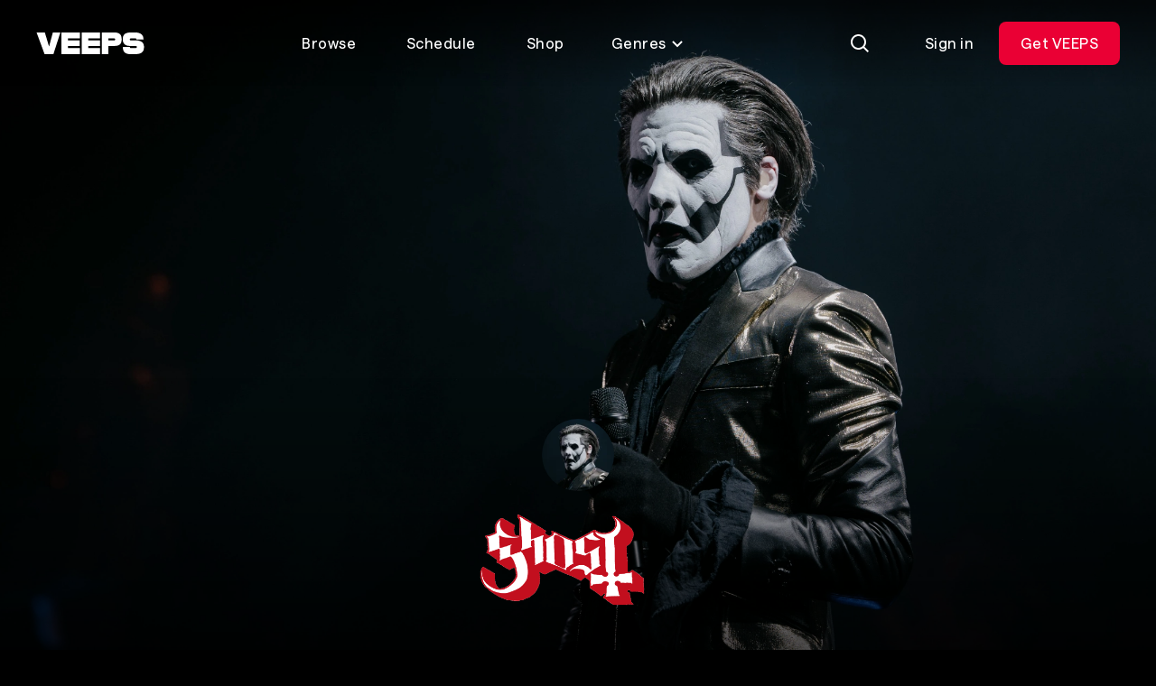

--- FILE ---
content_type: text/html; charset=utf-8
request_url: https://veeps.com/ghost
body_size: 129633
content:
<!DOCTYPE html>
<html lang="en">
  <head>
    <meta charset="utf-8">
    <meta name="viewport" content="width=device-width, initial-scale=1.0">
    
    <title>
      GHOST Livestreams - VEEPS
    </title>
    <link rel="preconnect" href="https://res.cloudinary.com">
    <link rel="preconnect" href="api-iam.intercom.io">
    <link rel="preconnect" href="https://analytics.google.com">

      <script>
  window.dataLayer = window.dataLayer || [];
</script>
      <script>
        (function(w,d,s,l,i){w[l]=w[l]||[];w[l].push({"gtm.start":
        new Date().getTime(),event:"gtm.js"});var f=d.getElementsByTagName(s)[0],
        j=d.createElement(s),dl=l!="dataLayer"?"&l="+l:"";j.async=true;j.src=
        "https://www.googletagmanager.com/gtm.js?id="+i+dl;f.parentNode.insertBefore(j,f);
        })(window,document,"script","dataLayer","GTM-NQMWRWW");
      </script>
      




    <script src="https://app.termly.io/resource-blocker/ebe60e45-360c-482b-bc78-0169979c3ae1?autoBlock=on">
    </script>
    <script>
      window.__CONFIG__ = {
        c: {"hash":"87f0616224a9ea7f359f7fafe297a1706da91bb0","chatPublishKey":"pub-c-eb43a482-29d3-4ffd-8169-adf1cbde3e2d","chatSubscribeKey":"sub-c-84ee6f14-961d-11ea-a94f-52daec260573","envName":"prod","sentryDsn":"https://aa6faeae7ced4e7ca128b6245482ebdc@o94174.ingest.sentry.io/6135000","sentryEnv":"prd"},
        f: {}
      };
    </script>
    <style>
      @font-face {
        font-family: "VEEPS-Display";
        font-weight: 400;
        src: url("/fonts/VEEPSRuderPlakatWeb-Regular.woff2") format("woff2"),
          url("/fonts/VEEPSRuderPlakatWeb-Regular.woff") format("woff");
      }
      @font-face {
        font-family: "VEEPS-Sans";
        font-weight: 400 700;
        src: url("/fonts/VEEPSSaans-VFVF.woff2") format("woff2"),
          url("/fonts/VEEPSSaans-VFVF.woff") format("woff");
      }
      .veeps-sans {font-family: "VEEPS-Sans";}
      .veeps-display {font-family: "VEEPS-Display";}
    </style>
    <link phx-track-static rel="stylesheet" href="/assets/veeps.css?v=87f0616224a9ea7f359f7fafe297a1706da91bb0">
    <link rel="preload" href="/fonts/VEEPSSaans-VFVF.woff2" as="font" type="font/woff2" crossorigin>
    <link rel="preload" href="/fonts/VEEPSRuderPlakatWeb-Regular.woff2" as="font" type="font/woff2" crossorigin>
    <script defer phx-track-static type="text/javascript" src="/assets/app.js?v=87f0616224a9ea7f359f7fafe297a1706da91bb0">
    </script>
    <meta name="x-veeps-version" content="87f0616224a9ea7f359f7fafe297a1706da91bb0">
    <meta name="color-scheme" content="dark">
    <meta name="theme-color" content="#000000">
    <meta name="google-site-verification" content="r-vet48iclisybR8iH1uxtKavLppVD-mMFvp5kexA1M">
    <meta name="csrf-token" content="YSxxECEaLgVCIEwuUC0QGD0LOX8SCgZUTKDFfpbGwJ4JifIHQGCFamt9">
    <meta name="twitter:card" content="summary">
    <meta name="twitter:image" content="https://res.cloudinary.com/veeps/image/upload/v1766176855/product/VEEPS_SQUARE_li0yqu.jpg">
    <meta name="description" content="Buy tickets to GHOST livestreams.">

  <meta property="og:type" content="website">

  <meta property="og:description" content="Buy tickets to GHOST livestreams.">

  <meta property="og:title" content="GHOST Livestreams - VEEPS">

  <meta property="og:image" content="https://res.cloudinary.com/veeps/image/upload/t_1280/v1719965848/assets/vr1idyd6hsgz0drgndku.jpg">

  <meta property="og:url" content="https://veeps.com/ghost">

  <meta property="og:site_name" content="VEEPS">

<script type="application/ld+json">
  {"@context":"https://schema.org","@graph":[{"name":"Rite Here Rite Now","description":"Shot during GHOST’s sold out two-night finale of their RE-IMPERATOUR tour at Los Angeles' Kia Forum, RITE HERE RITE NOW immerses viewers in the GRAMMY-winning theatrical rock band’s debut film, blending live performance with a narrative story that will leave audiences completely spellbound in the thrall of this bombastic yet intimate cinematic portrait of GHOST.\n\nIncluded in your ticket, is access to an exclusive Q&A with Ghost Mastermind Tobias Forge, Co-Director Alex Ross Perry, and live director Jim Parsons, captured at the film's London Premiere.","image":"https://res.cloudinary.com/veeps/image/upload/t_1280/v1719965161/assets/x9f3wjusspckbxroojic.jpg","url":"https://veeps.com/ghost/79cfdcd9-eeca-46df-aa7b-da9613ab3624","@type":"MusicEvent","@context":"https://schema.org","performer":[{"name":"GHOST","@type":"MusicGroup"}],"eventAttendanceMode":"https://schema.org/OnlineEventAttendanceMode","endDate":null,"startDate":"2024-07-20T19:00:00Z","eventStatus":"https://schema.org/EventScheduled"},{"name":"Hard Rock Armchair with L.H. Kernson","description":"Heavy Metal Critic & Historian L.H. Kerson discusses Ghost’s Rite Here Rite Now and the history of heavy metal concert films.\n","image":"https://res.cloudinary.com/veeps/image/upload/t_1280/v1720813647/assets/hjtfnm4p0j0tuy9e6uja.jpg","url":"https://veeps.com/ghost/d8792110-4782-45d7-8d2a-ae9231967a97","@type":"MusicEvent","@context":"https://schema.org","eventAttendanceMode":"https://schema.org/OnlineEventAttendanceMode","endDate":null,"startDate":"2024-07-12T19:00:00Z","eventStatus":"https://schema.org/EventScheduled"},{"name":"Rite Here Rite Now - Exclusive Q&A from the London Premiere","description":"An exclusive Q&A with Ghost Mastermind Tobias Forge, Co-Director Alex Ross Perry, and live director Jim Parsons, captured at the London Premiere of RITE HERE RITE NOW.","image":"https://res.cloudinary.com/veeps/image/upload/t_1280/v1721431510/assets/q89bmsisvmbd0gkao6hc.jpg","url":"https://veeps.com/ghost/98788fec-964b-4543-837c-4de777357d27","@type":"MusicEvent","@context":"https://schema.org","performer":[{"name":"GHOST","@type":"MusicGroup"}],"eventAttendanceMode":"https://schema.org/OnlineEventAttendanceMode","endDate":null,"startDate":"2024-07-19T19:00:00Z","eventStatus":"https://schema.org/EventScheduled"},{"name":"Live from Anaheim","description":"Join Poppy on the second leg of her \"They're All Around Us\" Tour as she performs live from The House of Blues in Anaheim. \n\nEach livestream ticket includes a 7-day rewatch period, or All Access subscribers can enjoy this event for an extended time. ","image":"https://res.cloudinary.com/veeps/image/upload/t_1280/v1757117403/assets/zo16iqug1rfysx5or2ar.jpg","url":"https://veeps.com/poppy/550b196b-f2d1-429e-a13d-0a8eec06fcc8","@type":"MusicEvent","@context":"https://schema.org","performer":[{"name":"Poppy","@type":"MusicGroup"}],"eventAttendanceMode":"https://schema.org/OnlineEventAttendanceMode","endDate":null,"startDate":"2025-09-28T04:00:00Z","eventStatus":"https://schema.org/EventScheduled"},{"name":"The Unholy Trinity: Live from Wrocław","description":"Experience Behemoth’s monumental sold-out homecoming at the prestigious Hala Stulecia in Wrocław, Poland. ","image":"https://res.cloudinary.com/veeps/image/upload/t_1280/v1744662991/assets/eyqwqfoiqar1gursyxal.jpg","url":"https://veeps.com/behemoth/af8ee90c-bebe-4ae1-b272-4358bad7c8ad","@type":"MusicEvent","@context":"https://schema.org","performer":[{"name":"Behemoth","@type":"MusicGroup"}],"eventAttendanceMode":"https://schema.org/OnlineEventAttendanceMode","endDate":"2026-04-24T22:00:00Z","startDate":"2025-04-25T17:00:00Z","eventStatus":"https://schema.org/EventScheduled"},{"name":"Live From The Hellmouth","description":"Descend into The Hellmouth to Celebrate 40 Years of GWAR and revel in this night of cosmic carnage beneath the Earth’s crust. \n\nAfraid you won't feel quite as immersed as if you were there yourself? -- Well do we have something for you! Grab your Limited Edition GWAR: Live From The Hellmouth shirt and GWAR branded Blood Cannon. Fill it with the liquid of your choice and bring a drenching to your living room! \n\nEach PPV ticket includes a 7-day viewing period, or tune in with your All Access membership for extended viewing. ","image":"https://res.cloudinary.com/veeps/image/upload/t_1280/v1755894490/assets/efqqcgtyoknr8i3rb2zc.jpg","url":"https://veeps.com/gwar/91e78250-fdd8-46a6-bf7f-87d616bf554f","@type":"MusicEvent","@context":"https://schema.org","performer":[{"name":"GWAR","@type":"MusicGroup"}],"eventAttendanceMode":"https://schema.org/OnlineEventAttendanceMode","endDate":null,"startDate":"2025-08-23T01:00:00Z","eventStatus":"https://schema.org/EventScheduled"},{"name":"Live from Chicago","description":"Experience Poppy on the They're All Around Us Tour LIVE from her sold out show at House of Blues Chicago. \n\nCheck out Poppy's Official Merch Store [HERE](https://impoppy.com/collections/merch).\n\nEach livestream ticket includes a 3-day viewing period, or, sign up for Veeps All Access to enjoy the show for a full year!","image":"https://res.cloudinary.com/veeps/image/upload/t_1280/v1741662553/assets/i6sx59macwq7kzswgklv.jpg","url":"https://veeps.com/poppy/338c787e-886e-41b1-9956-0b23d0484fc1","@type":"MusicEvent","@context":"https://schema.org","performer":[{"name":"Poppy","@type":"MusicGroup"}],"eventAttendanceMode":"https://schema.org/OnlineEventAttendanceMode","endDate":null,"startDate":"2025-03-22T02:00:00Z","eventStatus":"https://schema.org/EventScheduled"},{"name":"Synthesis Live","description":"The two-time GRAMMY Award-winners return as you've never seen them before with Synthesis Live. Filmed in the fall of 2017 at the Grand Theater, Connecticut, this concert film features a reimagining of some of Evanescence's best-loved songs with the spotlight on Amy Lee's virtuoso piano and voice supported by the combination of full orchestra, electronics and the band. The new arrangements give a focus to the emotions and stories in the band's songs.","image":"https://res.cloudinary.com/veeps/image/upload/t_1280/v1698274876/assets/mwkkyx1flecthrtq9mj1.jpg","url":"https://veeps.com/ms/0a7bb031-b4ad-4008-8dc4-694a2c84f1a9","@type":"MusicEvent","@context":"https://schema.org","performer":[{"name":"Evanescence","@type":"MusicGroup"}],"eventAttendanceMode":"https://schema.org/OnlineEventAttendanceMode","endDate":null,"startDate":"2018-10-27T00:00:00Z","eventStatus":"https://schema.org/EventScheduled"},{"name":"Alive and Burning","description":"'Alive and Burning' drops a pin in the band's career as their first ever recorded live performance, filmed in their home town of Los Angeles during the successful Black Mass Tour, in support of their self titled fourth album at the world famous Wiltern Theatre. ","image":"https://res.cloudinary.com/veeps/image/upload/t_1280/v1696179339/assets/bcdnabttjykgljautg0a.jpg","url":"https://veeps.com/ms/15b9a400-2b6f-42e1-a814-f80fea72be1e","@type":"MusicEvent","@context":"https://schema.org","performer":[{"name":"Black Veil Brides","@type":"MusicGroup"}],"eventAttendanceMode":"https://schema.org/OnlineEventAttendanceMode","endDate":null,"startDate":"2015-07-11T00:00:00Z","eventStatus":"https://schema.org/EventScheduled"},{"name":"Bad Omens - Live from Mayhem Festival","description":"Join Bad Omens live from The Mayhem Festival, broadcasting to fans around the world, exclusively on Veeps.\n\n","image":"https://res.cloudinary.com/veeps/image/upload/t_1280/v1728347575/assets/j9yphq15dafskmlqdwp8.jpg","url":"https://veeps.com/badomens/dba51299-d52b-49e6-a012-47cce49dc396","@type":"MusicEvent","@context":"https://schema.org","performer":[{"name":"Bad Omens","@type":"MusicGroup"}],"eventAttendanceMode":"https://schema.org/OnlineEventAttendanceMode","endDate":null,"startDate":"2024-10-13T04:35:00Z","eventStatus":"https://schema.org/EventScheduled"},{"name":"PLAYDEAD World Tour: Live from New York","description":"Join SiM on the PLAYDEAD World Tour live from Irving Plaza in New York, NY, exclusively on Veeps.  \n\nBuy merch [HERE](https://store.sxixm.com/)","image":"https://res.cloudinary.com/veeps/image/upload/t_1280/v1713996501/assets/t6bwwwr2iq7p4lhvoicr.jpg","url":"https://veeps.com/sim/249702f0-4b3a-4cd6-ada6-901cd9edfebb","@type":"MusicEvent","@context":"https://schema.org","performer":[{"name":"SiM","@type":"MusicGroup"},{"name":"Fame On Fire","@type":"MusicGroup"},{"name":"Within Destruction","@type":"MusicGroup"},{"name":"Crystal Lake","@type":"MusicGroup"}],"eventAttendanceMode":"https://schema.org/OnlineEventAttendanceMode","endDate":null,"startDate":"2024-05-23T22:30:00Z","eventStatus":"https://schema.org/EventScheduled"},{"name":"Wacken","description":"Artists and attendees of the 24th annual Wacken Open Air Festival discuss the impact that heavy metal music has had on their lives.\n","image":"https://res.cloudinary.com/veeps/image/upload/t_1280/v1697429281/assets/a0q2sjaqov3ntznmic4u.jpg","url":"https://veeps.com/gv/644c6025-25da-4dfc-82bb-d4635870ce0c","@type":"MusicEvent","@context":"https://schema.org","performer":[{"name":"Alice Cooper","@type":"MusicGroup"},{"name":"Henry Rollins","@type":"MusicGroup"}],"eventAttendanceMode":"https://schema.org/OnlineEventAttendanceMode","endDate":null,"startDate":"2014-07-25T02:06:00Z","eventStatus":"https://schema.org/EventScheduled"},{"name":"Artist Friendly | Morgan Lander of Kittie","description":"Morgan Lander of Canadian heavy metal band, Kittie, on being in the metal scene as a young female band, body autonomy, and not playing by the rules.","image":"https://res.cloudinary.com/veeps/image/upload/t_1280/v1723667777/assets/edmueatrfscceh8baydf.jpg","url":"https://veeps.com/artistfriendly/f9b4daee-2679-4218-b9b0-023cfd959166","@type":"MusicEvent","@context":"https://schema.org","performer":[{"name":"Morgan Lander","@type":"MusicGroup"},{"name":"Artist Friendly","@type":"MusicGroup"},{"name":"Joel Madden","@type":"MusicGroup"},{"name":"Kittie","@type":"MusicGroup"}],"eventAttendanceMode":"https://schema.org/OnlineEventAttendanceMode","endDate":null,"startDate":"2024-08-21T17:00:00Z","eventStatus":"https://schema.org/EventScheduled"},{"name":"Crush The World Tour: Live from Buenos Aires - Night 1","description":"Join Megadeth from the first of two sold out shows on the Crush the World Tour from Movistar Arena in Buenos Aires, Argentina, exclusively on Veeps. \n\n*Each night to offer a unique set*","image":"https://res.cloudinary.com/veeps/image/upload/t_1280/v1709319487/assets/phaqyoojdigcmiv52wxz.jpg","url":"https://veeps.com/megadeth/d5f861e9-19bb-42e4-8f95-c7970c0c79d0","@type":"MusicEvent","@context":"https://schema.org","performer":[{"name":"Megadeth","@type":"MusicGroup"}],"eventAttendanceMode":"https://schema.org/OnlineEventAttendanceMode","endDate":null,"startDate":"2024-04-14T00:00:00Z","eventStatus":"https://schema.org/EventScheduled"}]}
</script>
    <link rel="apple-touch-icon" sizes="60x60" href="/favicon/apple-touch-icon-60x60.png">
<link rel="apple-touch-icon" sizes="76x76" href="/favicon/apple-touch-icon-76x76.png">
<link rel="apple-touch-icon" sizes="120x120" href="/favicon/apple-touch-icon-120x120.png">
<link rel="apple-touch-icon" sizes="152x152" href="/favicon/apple-touch-icon-152x152.png">
<link rel="apple-touch-icon" sizes="180x180" href="/favicon/apple-touch-icon-180x180.png">
<link rel="icon" type="image/png" sizes="32x32" href="/favicon/favicon-32x32.png">
<link rel="icon" type="image/png" sizes="16x16" href="/favicon/favicon-16x16.png">
<link rel="manifest" href="/favicon/site.webmanifest">
<meta name="apple-mobile-web-app-title" content="Veeps">
<meta name="application-name" content="Veeps">
<meta name="msapplication-TileColor" content="#000000">
  </head>
  <body class="theme-fan overscroll-none text-body text-white vps-loading-page route-ghost non-subscriber region-US">
    <noscript>
      <iframe src="https://www.googletagmanager.com/ns.html?id=GTM-NQMWRWW" height="0" width="0" style="display:none;visibility:hidden">
      </iframe>
    </noscript>
    <div id="phx-GI_yl1v9meuzv9EC" data-phx-main data-phx-session="SFMyNTY.[base64].qfowGaQh2dq03DC65IyqmLRei8ULKE9lhknwL3XUtqQ" data-phx-static="SFMyNTY.[base64].y5k779Rn7swnwJLkJ3dWuvAOah_NaexofbvuxY70Wic"><div class="contents">
  <div id="vps-loader" phx-update="ignore">
    <div class="vps-spinner" role="status">
      <div></div>
      <div></div>
      <div></div>
      <div></div>
      <div></div>
      <div></div>
      <div></div>
      <div></div>
      <div class="sr-only">Loading...</div>
    </div>
  </div>
  <div id="vps-session-update-hook" phx-hook="UpdateSession"></div>
  <div data-event="noop" id="google-purchase-event" phx-hook="GooglePurchaseEvent" style="display:none">
</div>

    <header class="fixed top-0 left-0 z-50 w-full transition-transform duration-500 ease-out-circ py-4 px-5 md:py-6 md:px-10 h-header " id="site_header">
  <div class="absolute inset-0 overflow-hidden -z-10">
    <div class="absolute inset-x-0 top-0 -bottom-0.5 pointer-events-none bg-bottom bg-[length:100%_138%] bg-gradient-to-b from-30% from-black/70 to-transparent to-[calc(100%_-_2px)]" phx-update="ignore" id="vps_header_bg">
    </div>
  </div>
  <div class="grid grid-cols-2 grid-rows-1 h-12 lg:grid-cols-[120px_1fr_max-content] 2xl:grid-cols-[minmax(0,_1fr)_2fr_minmax(0,_1fr)] items-center relative">
    <a href="/browse" data-phx-link="redirect" data-phx-link-state="push" class="block w-30 z-1" data-testid="header_logo" aria-label="VEEPS">
      <svg aria-hidden="true" class="block h-6 w-30" xmlns="http://www.w3.org/2000/svg" fill="none" viewbox="0 0 120 24"><path fill="currentColor" d="M18.521 0 14.32 15.547 9.643 0H.52l8.844 24h9.77l7.704-24h-8.317Zm31.912 0v24H70.82v-6.801H57.628v-2.267h13.021V8.706H57.628V6.589H70.82V0H50.433Zm60.018 8.706h-5.623c-.605 0-1.096-.303-1.096-1.059s.491-1.058 1.096-1.058h5.334c.605 0 .864.302.864 1.058h7.885c0-4.927-3.223-7.647-9.007-7.647h-5.079c-6.36 0-8.892 2.176-8.892 7.647 0 4.776 2.82 7.285 8.202 7.285h6.228c.604 0 1.095.333 1.095 1.118 0 .786-.462 1.149-1.067 1.149h-5.681c-.605 0-.864-.333-.864-1.149h-7.827c0 5.683 2.533 7.95 8.892 7.95h4.445c7.052 0 10.124-2.267 10.124-7.95 0-4.836-3.275-7.344-9.03-7.344M28.056 0v24h20.418v-6.801H35.25v-2.267H48.3V8.706H35.25V6.589h13.223V0H28.056Zm66.638 7.617c0-5.44-2.36-7.617-8.232-7.617H72.78v24h7.252v-9.068h6.431c5.871 0 8.23-2.086 8.23-7.315Zm-7.138 0c0 .786-.49 1.089-1.095 1.089h-6.429V6.59h6.43c.604 0 1.094.302 1.094 1.028"></path></svg>
    </a>
    <nav class="hidden lg:block z-1" data-testid="header_nav_desktop">
      <ul class="flex items-center justify-center space-x-2 text-center">
  <li>
    <a href="/browse" data-phx-link="redirect" data-phx-link-state="push" class="ds_button ds_button--tertiary ds_button--md lt-md:flex lt-md:justify-start">
  
  
      Browse
    
</a>
  </li>
  <li>
    <a href="/schedule" data-phx-link="redirect" data-phx-link-state="push" class="ds_button ds_button--tertiary ds_button--md lt-md:flex lt-md:justify-start">
  
  
      Schedule
    
</a>
  </li>
  <li>
    <a href="https://shop.veeps.com" class="ds_button ds_button--tertiary ds_button--md lt-md:flex lt-md:justify-start whitespace-nowrap" target="_blank">
  
  
      Shop
    
</a>
  </li>
  <li>
    <div id="genres_menu_desktop_6424b357-1636-412f-a263-e0bb9aabe63e" class="relative group" phx-hook="Dropdown" phx-click-away="[[&quot;remove_attr&quot;,{&quot;attr&quot;:&quot;aria-expanded&quot;,&quot;to&quot;:&quot;#genres_menu_desktop_6424b357-1636-412f-a263-e0bb9aabe63e_trigger&quot;}],[&quot;hide&quot;,{&quot;time&quot;:300,&quot;to&quot;:&quot;#genres_menu_desktop_6424b357-1636-412f-a263-e0bb9aabe63e_content&quot;,&quot;transition&quot;:[[&quot;ease-out-back&quot;,&quot;duration-300&quot;],[&quot;opacity-100&quot;],[&quot;opacity-0&quot;]]}]]">
  
    <button aria-controls="genres_menu_desktop_6424b357-1636-412f-a263-e0bb9aabe63e_content" aria-haspopup="true" aria-label="Toggle genres menu" class="transition-colors text-body inline-flex items-center leading-6 text-center justify-center btn-transparent active:bg-white/30 active:backdrop-blur-2xl focus-visible:bg-white/30 focus-visible:backdrop-blur-2xl hover:bg-white/30 hover:backdrop-blur-2xl aria-expanded:bg-white/30 aria-expanded:backdrop-blur-2xl text-white disabled:bg-transparent disabled:text-white/30 px-5 py-2.5 3xl:px-6 3xl:py-3 rounded-lg lt-md:flex lt-md:justify-start [&amp;&gt;svg]:aria-expanded:rotate-180" id="genres_menu_desktop_6424b357-1636-412f-a263-e0bb9aabe63e_trigger" type="button" phx-click="[[&quot;toggle_attr&quot;,{&quot;attr&quot;:[&quot;aria-expanded&quot;,&quot;true&quot;,&quot;false&quot;],&quot;to&quot;:&quot;#genres_menu_desktop_6424b357-1636-412f-a263-e0bb9aabe63e_trigger&quot;}],[&quot;toggle&quot;,{&quot;time&quot;:300,&quot;ins&quot;:[[&quot;ease-in-out-cubic&quot;,&quot;duration-300&quot;],[&quot;opacity-0&quot;],[&quot;opacity-100&quot;]],&quot;to&quot;:&quot;#genres_menu_desktop_6424b357-1636-412f-a263-e0bb9aabe63e_content&quot;,&quot;outs&quot;:[[&quot;ease-out-back&quot;,&quot;duration-300&quot;],[&quot;opacity-100&quot;],[&quot;opacity-0&quot;]]}]]">
      
    Genres <svg aria-hidden="true" viewbox="0 0 16 16" fill="none" class="h-4 w-4 ml-1"><path d="M3 6L8 11L13 6" stroke="currentColor" stroke-width="2"></path></svg>
  
    </button>
  

  
    <div id="genres_menu_desktop_6424b357-1636-412f-a263-e0bb9aabe63e_content" class="vps-dropdown__content hidden absolute bg-dark-gray p-1.5 rounded-lg top-full w-50 z-10 relative right-0 w-auto mt-1 md:absolute" aria-orientation="vertical">
      
    <nav>
      <ul class="grid grid-flow-col grid-rows-4">
        <li class="vps-dropdown__item whitespace-nowrap">
  <a href="/browse/alternative" data-phx-link="redirect" data-phx-link-state="push" class="vps-dropdown__item-action transition-colors appearance-none flex cursor-pointer disabled:opacity-50 focus:outline-none focus-within:bg-primary-100 font-regular hover:bg-primary-100 px-4 py-2.5 rounded-md text-body text-left text-primary-1000 w-full  " data-dropdown-item>
  
    
          Alternative
        
  
</a>
</li><li class="vps-dropdown__item whitespace-nowrap">
  <a href="/browse/comedy" data-phx-link="redirect" data-phx-link-state="push" class="vps-dropdown__item-action transition-colors appearance-none flex cursor-pointer disabled:opacity-50 focus:outline-none focus-within:bg-primary-100 font-regular hover:bg-primary-100 px-4 py-2.5 rounded-md text-body text-left text-primary-1000 w-full  " data-dropdown-item>
  
    
          Comedy
        
  
</a>
</li><li class="vps-dropdown__item whitespace-nowrap">
  <a href="/browse/country" data-phx-link="redirect" data-phx-link-state="push" class="vps-dropdown__item-action transition-colors appearance-none flex cursor-pointer disabled:opacity-50 focus:outline-none focus-within:bg-primary-100 font-regular hover:bg-primary-100 px-4 py-2.5 rounded-md text-body text-left text-primary-1000 w-full  " data-dropdown-item>
  
    
          Country
        
  
</a>
</li><li class="vps-dropdown__item whitespace-nowrap">
  <a href="/browse/folk" data-phx-link="redirect" data-phx-link-state="push" class="vps-dropdown__item-action transition-colors appearance-none flex cursor-pointer disabled:opacity-50 focus:outline-none focus-within:bg-primary-100 font-regular hover:bg-primary-100 px-4 py-2.5 rounded-md text-body text-left text-primary-1000 w-full  " data-dropdown-item>
  
    
          Folk
        
  
</a>
</li><li class="vps-dropdown__item whitespace-nowrap">
  <a href="/browse/indie" data-phx-link="redirect" data-phx-link-state="push" class="vps-dropdown__item-action transition-colors appearance-none flex cursor-pointer disabled:opacity-50 focus:outline-none focus-within:bg-primary-100 font-regular hover:bg-primary-100 px-4 py-2.5 rounded-md text-body text-left text-primary-1000 w-full  " data-dropdown-item>
  
    
          Indie
        
  
</a>
</li><li class="vps-dropdown__item whitespace-nowrap">
  <a href="/browse/jazz" data-phx-link="redirect" data-phx-link-state="push" class="vps-dropdown__item-action transition-colors appearance-none flex cursor-pointer disabled:opacity-50 focus:outline-none focus-within:bg-primary-100 font-regular hover:bg-primary-100 px-4 py-2.5 rounded-md text-body text-left text-primary-1000 w-full  " data-dropdown-item>
  
    
          Jazz
        
  
</a>
</li><li class="vps-dropdown__item whitespace-nowrap">
  <a href="/browse/metal" data-phx-link="redirect" data-phx-link-state="push" class="vps-dropdown__item-action transition-colors appearance-none flex cursor-pointer disabled:opacity-50 focus:outline-none focus-within:bg-primary-100 font-regular hover:bg-primary-100 px-4 py-2.5 rounded-md text-body text-left text-primary-1000 w-full  " data-dropdown-item>
  
    
          Metal
        
  
</a>
</li><li class="vps-dropdown__item whitespace-nowrap">
  <a href="/browse/pop" data-phx-link="redirect" data-phx-link-state="push" class="vps-dropdown__item-action transition-colors appearance-none flex cursor-pointer disabled:opacity-50 focus:outline-none focus-within:bg-primary-100 font-regular hover:bg-primary-100 px-4 py-2.5 rounded-md text-body text-left text-primary-1000 w-full  " data-dropdown-item>
  
    
          Pop
        
  
</a>
</li><li class="vps-dropdown__item whitespace-nowrap">
  <a href="/browse/randb" data-phx-link="redirect" data-phx-link-state="push" class="vps-dropdown__item-action transition-colors appearance-none flex cursor-pointer disabled:opacity-50 focus:outline-none focus-within:bg-primary-100 font-regular hover:bg-primary-100 px-4 py-2.5 rounded-md text-body text-left text-primary-1000 w-full  " data-dropdown-item>
  
    
          R&amp;B
        
  
</a>
</li><li class="vps-dropdown__item whitespace-nowrap">
  <a href="/browse/rap" data-phx-link="redirect" data-phx-link-state="push" class="vps-dropdown__item-action transition-colors appearance-none flex cursor-pointer disabled:opacity-50 focus:outline-none focus-within:bg-primary-100 font-regular hover:bg-primary-100 px-4 py-2.5 rounded-md text-body text-left text-primary-1000 w-full  " data-dropdown-item>
  
    
          Rap
        
  
</a>
</li><li class="vps-dropdown__item whitespace-nowrap">
  <a href="/browse/rock" data-phx-link="redirect" data-phx-link-state="push" class="vps-dropdown__item-action transition-colors appearance-none flex cursor-pointer disabled:opacity-50 focus:outline-none focus-within:bg-primary-100 font-regular hover:bg-primary-100 px-4 py-2.5 rounded-md text-body text-left text-primary-1000 w-full  " data-dropdown-item>
  
    
          Rock
        
  
</a>
</li>
      </ul>
    </nav>
  
    </div>
  
</div>
  </li>
</ul>
    </nav>
    <div class="flex items-center justify-end space-x-3" data-testid="header_actions">
      <div>
        
        <div id="search_live" data-phx-session="" data-phx-static="SFMyNTY.g2gDaAJhBnQAAAADdwJpZG0AAAALc2VhcmNoX2xpdmV3BWZsYXNodAAAAAB3CmFzc2lnbl9uZXdqbgYAj2VBFpwBYgABUYA.xHOqFBPg_jXM6L2QFXeYQZIgIy1uVZpFLT1s5UJRxyc" data-phx-parent-id="phx-GI_yl1v9meuzv9EC"><div>
  <button type="button" class="ds_button ds_button--tertiary ds_button--md ds_button--icon" id="search_icon" phx-click="[[&quot;push&quot;,{&quot;target&quot;:&quot;#search_live&quot;,&quot;event&quot;:&quot;toggle-search-input&quot;}],[&quot;toggle&quot;,{&quot;display&quot;:&quot;flex&quot;,&quot;ins&quot;:[[&quot;ease-in&quot;,&quot;duration-fast-02&quot;],[&quot;opacity-0&quot;],[&quot;opacity-100&quot;]],&quot;to&quot;:&quot;#consumer_search_results&quot;,&quot;outs&quot;:[[&quot;ease-out&quot;,&quot;duration-fast-02&quot;],[&quot;opacity-100&quot;],[&quot;opacity-0&quot;]]}],[&quot;toggle&quot;,{&quot;display&quot;:&quot;flex&quot;,&quot;to&quot;:&quot;#search_consumer_wrapper&quot;}],[&quot;toggle&quot;,{&quot;display&quot;:&quot;inline-flex&quot;,&quot;to&quot;:&quot;#search_icon&quot;}],[&quot;focus&quot;,{&quot;to&quot;:&quot;#search_consumer_q&quot;}],[&quot;dispatch&quot;,{&quot;detail&quot;:{&quot;class&quot;:&quot;search-active&quot;,&quot;disableBodyScroll&quot;:true},&quot;event&quot;:&quot;phx:noscroll&quot;}]]" aria-label="Search">
  
  
    <img src="https://res.cloudinary.com/veeps/image/upload/v1724179229/product/icons/white/general/Search_dnqcur.svg" alt="" width="24" height="24" class="">
  
</button>

  <div id="consumer_search_results" class="fixed inset-0 z-10 hidden pt-20 bg-black md:pt-32">
    <div id="search_consumer_wrapper" class="absolute z-50 items-center hidden transition-opacity top-4 left-5 right-1 md:top-6 md:left-10 md:right-6">
      <img src="https://res.cloudinary.com/veeps/image/upload/v1698871628/product/brand/Logo_lebrga.svg" alt="" width="24" height="24" class="hidden h-6 mr-10 w-30 md:block">

      <form id="search_consumer" class="flex-grow" phx-target="#search_live" phx-change="search-consumer" phx-submit="search-consumer" phx-auto-recover="ignore">
  
  
  
        <div class="relative inline-flex flex-col align-top w-full m-0 bg-black">
  <label for="search_consumer_q" class="block mb-4 text-primary-500 sr-only">
  Find events or artists...
</label>
  <div class="flex flex-nowrap">
    <span class="absolute left-0 flex items-center h-10 px-3 top-1">
      <svg aria-hidden="true" viewbox="0 0 24 24" fill="none"><path fill-rule="evenodd" clip-rule="evenodd" d="M17 10.5C17 14.0899 14.0899 17 10.5 17C6.91015 17 4 14.0899 4 10.5C4 6.91015 6.91015 4 10.5 4C14.0899 4 17 6.91015 17 10.5ZM15.7618 17.176C14.3145 18.3183 12.4869 19 10.5 19C5.80558 19 2 15.1944 2 10.5C2 5.80558 5.80558 2 10.5 2C15.1944 2 19 5.80558 19 10.5C19 12.4869 18.3183 14.3145 17.176 15.7618L21.9971 20.5829L20.5829 21.9971L15.7618 17.176Z" fill="currentColor"></path></svg>
    </span>
    <input type="search" autocomplete="off" autofocus name="search[q]" id="search_consumer_q" class="flex-grow h-12 py-1 pr-16 bg-transparent rounded outline-none pl-15 text-subheading-sm leading-0 placeholder:text-primary-500" value="" phx-debounce="1000" placeholder="Find events or artists...">
    <span class="absolute right-0 flex items-center h-10 px-3 top-1">
      <button class="inline-flex items-center justify-center w-6 h-6 transition-colors rounded-full text-primary-500 hover:text-primary-1000" id="close_search" type="button" aria-label="Close search" phx-click="[[&quot;push&quot;,{&quot;target&quot;:&quot;#search_live&quot;,&quot;event&quot;:&quot;toggle-search-input&quot;}],[&quot;toggle&quot;,{&quot;display&quot;:&quot;flex&quot;,&quot;ins&quot;:[[&quot;ease-in&quot;,&quot;duration-fast-02&quot;],[&quot;opacity-0&quot;],[&quot;opacity-100&quot;]],&quot;to&quot;:&quot;#consumer_search_results&quot;,&quot;outs&quot;:[[&quot;ease-out&quot;,&quot;duration-fast-02&quot;],[&quot;opacity-100&quot;],[&quot;opacity-0&quot;]]}],[&quot;toggle&quot;,{&quot;display&quot;:&quot;flex&quot;,&quot;to&quot;:&quot;#search_consumer_wrapper&quot;}],[&quot;toggle&quot;,{&quot;display&quot;:&quot;inline-flex&quot;,&quot;to&quot;:&quot;#search_icon&quot;}],[&quot;dispatch&quot;,{&quot;detail&quot;:{&quot;class&quot;:&quot;search-active&quot;,&quot;disableBodyScroll&quot;:false},&quot;event&quot;:&quot;phx:noscroll&quot;}]]">
        <svg aria-hidden="true" viewbox="0 0 24 24" fill="none"><path d="M5 5L19 19M19 5L5 19" stroke="currentColor" stroke-width="2"></path></svg>
      </button>
    </span>
  </div>
</div>
      
</form>
    </div>

    <div class="flex-grow overflow-x-hidden overflow-y-auto vps-scrollbar overscroll-contain">
      <div class="max-w-full">
        

        

        
      </div>
    </div>
  </div>
</div></div>
      
      </div>
      <div class="flex items-center" id="cart_button">
  
</div>
      <div class="hidden md:block" id="desktop_account_menu" phx-hook="SelectItemEvent" data-list-id="account_menu" data-list-name="account_menu_actions" data-testid="logged_out_actions">
  <a href="/session/login" data-phx-link="redirect" data-phx-link-state="push" class="ds_button ds_button--tertiary ds_button--md">
  
  
    Sign in
  
</a>
  <a href="/all-access/plans" data-phx-link="redirect" data-phx-link-state="push" class="ds_button ds_button--red ds_button--md md:hidden lg:inline-flex" data-item-id="subscribe_header_link" data-item-name="Get VEEPS" data-list-item>
  
  
    Get VEEPS
  
</a>
  
</div>
      <div class="lg:hidden" data-testid="mobile_menu">
  <button type="button" class="ds_button ds_button--secondary ds_button--md ds_button--icon" phx-click="[[&quot;show&quot;,{&quot;to&quot;:&quot;#mobile_menu_content&quot;}],[&quot;show&quot;,{&quot;to&quot;:&quot;#mobile_menu_backdrop&quot;,&quot;transition&quot;:[[&quot;transition-all&quot;,&quot;transform&quot;,&quot;ease-out&quot;,&quot;duration-300&quot;],[&quot;opacity-0&quot;],[&quot;opacity-100&quot;]]}],[&quot;show&quot;,{&quot;display&quot;:&quot;flex&quot;,&quot;to&quot;:&quot;#mobile_menu_nav&quot;,&quot;transition&quot;:[[&quot;transition-all&quot;,&quot;ease-in-out-quad&quot;,&quot;duration-300&quot;],[&quot;opacity-0&quot;,&quot;-translate-y-full&quot;],[&quot;opacity-100&quot;,&quot;translate-y-0&quot;]]}],[&quot;show&quot;,{&quot;display&quot;:&quot;flex&quot;,&quot;time&quot;:350,&quot;to&quot;:&quot;#mobile_menu_nav_links&quot;,&quot;transition&quot;:[[&quot;transition-all&quot;,&quot;ease-in-out-quad&quot;,&quot;delay-150&quot;,&quot;duration-200&quot;],[&quot;opacity-0&quot;,&quot;-translate-y-10&quot;],[&quot;opacity-100&quot;,&quot;translate-y-0&quot;]]}],[&quot;dispatch&quot;,{&quot;detail&quot;:{&quot;class&quot;:&quot;menu-active&quot;,&quot;disableBodyScroll&quot;:true},&quot;event&quot;:&quot;phx:noscroll&quot;}]]" aria-label="Open Menu">
  
  
    <svg aria-hidden="true" class="block" viewbox="0 0 24 24" fill="none"><rect x="3" y="4" width="18" height="2" fill="currentColor"></rect><rect x="3" y="18" width="12" height="2" fill="currentColor"></rect><rect x="3" y="11" width="18" height="2" fill="currentColor"></rect></svg>
  
</button>
  <div class="fixed inset-0 z-0 overflow-hidden" id="mobile_menu_content" style="display:none">
    <div class="absolute inset-0 transition duration-700 bg-black/40 backdrop-blur-sm" id="mobile_menu_backdrop">
    </div>
    <div class="absolute inset-y-0 left-0 flex flex-col h-full max-w-full max-h-full px-5 overflow-y-auto bg-black w-105 pt-25" style="box-shadow: 0px 0px 0px -1px;" id="mobile_menu_nav" phx-click-away="[[&quot;hide&quot;,{&quot;to&quot;:&quot;#mobile_menu_backdrop&quot;,&quot;transition&quot;:[[&quot;transition-all&quot;,&quot;transform&quot;,&quot;ease-in&quot;,&quot;duration-200&quot;],[&quot;opacity-100&quot;],[&quot;opacity-0&quot;]]}],[&quot;hide&quot;,{&quot;to&quot;:&quot;#mobile_menu_nav_links&quot;,&quot;transition&quot;:[[&quot;transition-all&quot;,&quot;ease-in-out-quad&quot;,&quot;duration-150&quot;],[&quot;opacity-100&quot;,&quot;translate-y-0&quot;],[&quot;opacity-0&quot;,&quot;-translate-y-10&quot;]]}],[&quot;hide&quot;,{&quot;time&quot;:350,&quot;to&quot;:&quot;#mobile_menu_nav&quot;,&quot;transition&quot;:[[&quot;transition-all&quot;,&quot;ease-out-quint&quot;,&quot;delay-150&quot;,&quot;duration-200&quot;],[&quot;opacity-100&quot;,&quot;translate-y-0&quot;],[&quot;opacity-0&quot;,&quot;-translate-y-full&quot;]]}],[&quot;hide&quot;,{&quot;time&quot;:350,&quot;to&quot;:&quot;#mobile_menu_content&quot;,&quot;transition&quot;:[[&quot;block&quot;],[&quot;block&quot;],[&quot;hidden&quot;]]}],[&quot;dispatch&quot;,{&quot;detail&quot;:{&quot;class&quot;:&quot;menu-active&quot;,&quot;disableBodyScroll&quot;:false},&quot;event&quot;:&quot;phx:noscroll&quot;}]]" phx-remove="[[&quot;hide&quot;,{&quot;to&quot;:&quot;#mobile_menu_backdrop&quot;,&quot;transition&quot;:[[&quot;transition-all&quot;,&quot;transform&quot;,&quot;ease-in&quot;,&quot;duration-200&quot;],[&quot;opacity-100&quot;],[&quot;opacity-0&quot;]]}],[&quot;hide&quot;,{&quot;to&quot;:&quot;#mobile_menu_nav_links&quot;,&quot;transition&quot;:[[&quot;transition-all&quot;,&quot;ease-in-out-quad&quot;,&quot;duration-150&quot;],[&quot;opacity-100&quot;,&quot;translate-y-0&quot;],[&quot;opacity-0&quot;,&quot;-translate-y-10&quot;]]}],[&quot;hide&quot;,{&quot;time&quot;:350,&quot;to&quot;:&quot;#mobile_menu_nav&quot;,&quot;transition&quot;:[[&quot;transition-all&quot;,&quot;ease-out-quint&quot;,&quot;delay-150&quot;,&quot;duration-200&quot;],[&quot;opacity-100&quot;,&quot;translate-y-0&quot;],[&quot;opacity-0&quot;,&quot;-translate-y-full&quot;]]}],[&quot;hide&quot;,{&quot;time&quot;:350,&quot;to&quot;:&quot;#mobile_menu_content&quot;,&quot;transition&quot;:[[&quot;block&quot;],[&quot;block&quot;],[&quot;hidden&quot;]]}],[&quot;dispatch&quot;,{&quot;detail&quot;:{&quot;class&quot;:&quot;menu-active&quot;,&quot;disableBodyScroll&quot;:false},&quot;event&quot;:&quot;phx:noscroll&quot;}]]">
      <button type="button" class="ds_button ds_button--tertiary ds_button--md ds_button--icon absolute top-4 right-5" navigate="/login" phx-click="[[&quot;hide&quot;,{&quot;to&quot;:&quot;#mobile_menu_backdrop&quot;,&quot;transition&quot;:[[&quot;transition-all&quot;,&quot;transform&quot;,&quot;ease-in&quot;,&quot;duration-200&quot;],[&quot;opacity-100&quot;],[&quot;opacity-0&quot;]]}],[&quot;hide&quot;,{&quot;to&quot;:&quot;#mobile_menu_nav_links&quot;,&quot;transition&quot;:[[&quot;transition-all&quot;,&quot;ease-in-out-quad&quot;,&quot;duration-150&quot;],[&quot;opacity-100&quot;,&quot;translate-y-0&quot;],[&quot;opacity-0&quot;,&quot;-translate-y-10&quot;]]}],[&quot;hide&quot;,{&quot;time&quot;:350,&quot;to&quot;:&quot;#mobile_menu_nav&quot;,&quot;transition&quot;:[[&quot;transition-all&quot;,&quot;ease-out-quint&quot;,&quot;delay-150&quot;,&quot;duration-200&quot;],[&quot;opacity-100&quot;,&quot;translate-y-0&quot;],[&quot;opacity-0&quot;,&quot;-translate-y-full&quot;]]}],[&quot;hide&quot;,{&quot;time&quot;:350,&quot;to&quot;:&quot;#mobile_menu_content&quot;,&quot;transition&quot;:[[&quot;block&quot;],[&quot;block&quot;],[&quot;hidden&quot;]]}],[&quot;dispatch&quot;,{&quot;detail&quot;:{&quot;class&quot;:&quot;menu-active&quot;,&quot;disableBodyScroll&quot;:false},&quot;event&quot;:&quot;phx:noscroll&quot;}]]" aria-label="Close Menu">
  
  
        <svg aria-hidden="true" class="block" viewbox="0 0 24 24" fill="none"><path d="M5 5L19 19M19 5L5 19" stroke="currentColor" stroke-width="2"></path></svg>
      
</button>
      <nav class="relative flex flex-col h-full pt-6 overflow-auto" id="mobile_menu_nav_links">
        <ul class="flex flex-col mb-2 space-y-2">
  <li>
    <a href="/browse" data-phx-link="redirect" data-phx-link-state="push" class="ds_button ds_button--tertiary ds_button--md lt-md:flex lt-md:justify-start">
  
  
      Browse
    
</a>
  </li>
  <li>
    <a href="/schedule" data-phx-link="redirect" data-phx-link-state="push" class="ds_button ds_button--tertiary ds_button--md lt-md:flex lt-md:justify-start">
  
  
      Schedule
    
</a>
  </li>
  <li>
    <a href="https://shop.veeps.com" class="ds_button ds_button--tertiary ds_button--md lt-md:flex lt-md:justify-start whitespace-nowrap" target="_blank">
  
  
      Shop
    
</a>
  </li>
  <li>
    <div id="genres_menu_desktop_f0768ee0-5e47-46cc-b11f-fd60dd2fdd48" class="relative group" phx-hook="Dropdown" phx-click-away="[[&quot;remove_attr&quot;,{&quot;attr&quot;:&quot;aria-expanded&quot;,&quot;to&quot;:&quot;#genres_menu_desktop_f0768ee0-5e47-46cc-b11f-fd60dd2fdd48_trigger&quot;}],[&quot;hide&quot;,{&quot;time&quot;:300,&quot;to&quot;:&quot;#genres_menu_desktop_f0768ee0-5e47-46cc-b11f-fd60dd2fdd48_content&quot;,&quot;transition&quot;:[[&quot;ease-out-back&quot;,&quot;duration-300&quot;],[&quot;opacity-100&quot;],[&quot;opacity-0&quot;]]}]]">
  
    <button aria-controls="genres_menu_desktop_f0768ee0-5e47-46cc-b11f-fd60dd2fdd48_content" aria-haspopup="true" aria-label="Toggle genres menu" class="transition-colors text-body inline-flex items-center leading-6 text-center justify-center btn-transparent active:bg-white/30 active:backdrop-blur-2xl focus-visible:bg-white/30 focus-visible:backdrop-blur-2xl hover:bg-white/30 hover:backdrop-blur-2xl aria-expanded:bg-white/30 aria-expanded:backdrop-blur-2xl text-white disabled:bg-transparent disabled:text-white/30 px-5 py-2.5 3xl:px-6 3xl:py-3 rounded-lg lt-md:flex lt-md:justify-start [&amp;&gt;svg]:aria-expanded:rotate-180" id="genres_menu_desktop_f0768ee0-5e47-46cc-b11f-fd60dd2fdd48_trigger" type="button" phx-click="[[&quot;toggle_attr&quot;,{&quot;attr&quot;:[&quot;aria-expanded&quot;,&quot;true&quot;,&quot;false&quot;],&quot;to&quot;:&quot;#genres_menu_desktop_f0768ee0-5e47-46cc-b11f-fd60dd2fdd48_trigger&quot;}],[&quot;toggle&quot;,{&quot;time&quot;:300,&quot;ins&quot;:[[&quot;ease-in-out-cubic&quot;,&quot;duration-300&quot;],[&quot;opacity-0&quot;],[&quot;opacity-100&quot;]],&quot;to&quot;:&quot;#genres_menu_desktop_f0768ee0-5e47-46cc-b11f-fd60dd2fdd48_content&quot;,&quot;outs&quot;:[[&quot;ease-out-back&quot;,&quot;duration-300&quot;],[&quot;opacity-100&quot;],[&quot;opacity-0&quot;]]}]]">
      
    Genres <svg aria-hidden="true" viewbox="0 0 16 16" fill="none" class="h-4 w-4 ml-1"><path d="M3 6L8 11L13 6" stroke="currentColor" stroke-width="2"></path></svg>
  
    </button>
  

  
    <div id="genres_menu_desktop_f0768ee0-5e47-46cc-b11f-fd60dd2fdd48_content" class="vps-dropdown__content hidden absolute bg-dark-gray p-1.5 rounded-lg top-full w-50 z-10 relative right-0 w-auto mt-1 md:absolute" aria-orientation="vertical">
      
    <nav>
      <ul class="grid grid-flow-col grid-rows-4">
        <li class="vps-dropdown__item whitespace-nowrap">
  <a href="/browse/alternative" data-phx-link="redirect" data-phx-link-state="push" class="vps-dropdown__item-action transition-colors appearance-none flex cursor-pointer disabled:opacity-50 focus:outline-none focus-within:bg-primary-100 font-regular hover:bg-primary-100 px-4 py-2.5 rounded-md text-body text-left text-primary-1000 w-full  " data-dropdown-item>
  
    
          Alternative
        
  
</a>
</li><li class="vps-dropdown__item whitespace-nowrap">
  <a href="/browse/comedy" data-phx-link="redirect" data-phx-link-state="push" class="vps-dropdown__item-action transition-colors appearance-none flex cursor-pointer disabled:opacity-50 focus:outline-none focus-within:bg-primary-100 font-regular hover:bg-primary-100 px-4 py-2.5 rounded-md text-body text-left text-primary-1000 w-full  " data-dropdown-item>
  
    
          Comedy
        
  
</a>
</li><li class="vps-dropdown__item whitespace-nowrap">
  <a href="/browse/country" data-phx-link="redirect" data-phx-link-state="push" class="vps-dropdown__item-action transition-colors appearance-none flex cursor-pointer disabled:opacity-50 focus:outline-none focus-within:bg-primary-100 font-regular hover:bg-primary-100 px-4 py-2.5 rounded-md text-body text-left text-primary-1000 w-full  " data-dropdown-item>
  
    
          Country
        
  
</a>
</li><li class="vps-dropdown__item whitespace-nowrap">
  <a href="/browse/folk" data-phx-link="redirect" data-phx-link-state="push" class="vps-dropdown__item-action transition-colors appearance-none flex cursor-pointer disabled:opacity-50 focus:outline-none focus-within:bg-primary-100 font-regular hover:bg-primary-100 px-4 py-2.5 rounded-md text-body text-left text-primary-1000 w-full  " data-dropdown-item>
  
    
          Folk
        
  
</a>
</li><li class="vps-dropdown__item whitespace-nowrap">
  <a href="/browse/indie" data-phx-link="redirect" data-phx-link-state="push" class="vps-dropdown__item-action transition-colors appearance-none flex cursor-pointer disabled:opacity-50 focus:outline-none focus-within:bg-primary-100 font-regular hover:bg-primary-100 px-4 py-2.5 rounded-md text-body text-left text-primary-1000 w-full  " data-dropdown-item>
  
    
          Indie
        
  
</a>
</li><li class="vps-dropdown__item whitespace-nowrap">
  <a href="/browse/jazz" data-phx-link="redirect" data-phx-link-state="push" class="vps-dropdown__item-action transition-colors appearance-none flex cursor-pointer disabled:opacity-50 focus:outline-none focus-within:bg-primary-100 font-regular hover:bg-primary-100 px-4 py-2.5 rounded-md text-body text-left text-primary-1000 w-full  " data-dropdown-item>
  
    
          Jazz
        
  
</a>
</li><li class="vps-dropdown__item whitespace-nowrap">
  <a href="/browse/metal" data-phx-link="redirect" data-phx-link-state="push" class="vps-dropdown__item-action transition-colors appearance-none flex cursor-pointer disabled:opacity-50 focus:outline-none focus-within:bg-primary-100 font-regular hover:bg-primary-100 px-4 py-2.5 rounded-md text-body text-left text-primary-1000 w-full  " data-dropdown-item>
  
    
          Metal
        
  
</a>
</li><li class="vps-dropdown__item whitespace-nowrap">
  <a href="/browse/pop" data-phx-link="redirect" data-phx-link-state="push" class="vps-dropdown__item-action transition-colors appearance-none flex cursor-pointer disabled:opacity-50 focus:outline-none focus-within:bg-primary-100 font-regular hover:bg-primary-100 px-4 py-2.5 rounded-md text-body text-left text-primary-1000 w-full  " data-dropdown-item>
  
    
          Pop
        
  
</a>
</li><li class="vps-dropdown__item whitespace-nowrap">
  <a href="/browse/randb" data-phx-link="redirect" data-phx-link-state="push" class="vps-dropdown__item-action transition-colors appearance-none flex cursor-pointer disabled:opacity-50 focus:outline-none focus-within:bg-primary-100 font-regular hover:bg-primary-100 px-4 py-2.5 rounded-md text-body text-left text-primary-1000 w-full  " data-dropdown-item>
  
    
          R&amp;B
        
  
</a>
</li><li class="vps-dropdown__item whitespace-nowrap">
  <a href="/browse/rap" data-phx-link="redirect" data-phx-link-state="push" class="vps-dropdown__item-action transition-colors appearance-none flex cursor-pointer disabled:opacity-50 focus:outline-none focus-within:bg-primary-100 font-regular hover:bg-primary-100 px-4 py-2.5 rounded-md text-body text-left text-primary-1000 w-full  " data-dropdown-item>
  
    
          Rap
        
  
</a>
</li><li class="vps-dropdown__item whitespace-nowrap">
  <a href="/browse/rock" data-phx-link="redirect" data-phx-link-state="push" class="vps-dropdown__item-action transition-colors appearance-none flex cursor-pointer disabled:opacity-50 focus:outline-none focus-within:bg-primary-100 font-regular hover:bg-primary-100 px-4 py-2.5 rounded-md text-body text-left text-primary-1000 w-full  " data-dropdown-item>
  
    
          Rock
        
  
</a>
</li>
      </ul>
    </nav>
  
    </div>
  
</div>
  </li>
</ul>
        
        <div class="flex flex-col flex-grow pb-4 space-y-2" id="mobile_account_menu" phx-hook="SelectItemEvent" data-list-id="account_menu" data-list-name="account_menu_actions">
  <a href="/session/login" data-phx-link="redirect" data-phx-link-state="push" class="ds_button ds_button--secondary ds_button--md mt-auto">
  
  
    Sign in
  
</a>
  <a href="/all-access/plans" data-phx-link="redirect" data-phx-link-state="push" class="ds_button ds_button--red ds_button--md md:hidden lg:inline-flex" data-item-id="subscribe_header_link" data-item-name="Get VEEPS" data-list-item>
  
  
    Get VEEPS
  
</a>
  
</div>
      </nav>
    </div>
  </div>
</div>
    </div>
  </div>
</header>

  

  <main id="main_content" role="main" class="transition-opacity duration-500 ease-linear opacity-0 animate-page-enter min-h-content md:min-h-content-md" phx-connected="[[&quot;remove_class&quot;,{&quot;names&quot;:[&quot;opacity-0&quot;,&quot;animate-page-enter&quot;]}]]" phx-remove="[[&quot;add_class&quot;,{&quot;names&quot;:[&quot;opacity-0&quot;]}]]" phx-hook="NoScroll">
    

    <div id="entity_hub_live">
  
  <section id="entity_hero" class="[&amp;_+_[data-cards-list=&quot;standard&quot;]]:pt-0 relative " data-cards-list="hub_hero">
  <div class="relative w-full" data-testid="ds_cards_list_items">
    <section class="relative flex flex-col justify-end w-full overflow-hidden h-auto max-h-available-space lg:h-240 lg:max-h-[95vh] lg:-mb-30 lg:min-h-216" data-testid="hub_hero" data-card="hub_hero">
  
  <div class="relative overflow-hidden bg-secondary-1000 -mb-20 mt-18 rounded-t-lg md:rounded-none md:mt-0 md:-mb-50 lg:absolute lg:inset-0 lg:mb-0">
    <div class="max-h-full lg:absolute lg:inset-0">
      <picture>
        <source srcset="https://res.cloudinary.com/veeps/image/upload/t_hero_wide_webp/v1719965848/assets/vr1idyd6hsgz0drgndku.webp" media="(min-width: 768px)" type="image/webp">
        <source srcset="https://res.cloudinary.com/veeps/image/upload/t_1280/v1719965848/assets/vr1idyd6hsgz0drgndku.jpg" media="(min-width: 768px)" type="image/jpeg">
        <source srcset="https://res.cloudinary.com/veeps/image/upload/t_hero_wide_webp/v1719965848/assets/vr1idyd6hsgz0drgndku.webp" type="image/webp">
        <img class="object-cover w-full h-auto  lg:h-full" data-testid="hub_hero_image" fetchpriority="high" src="https://res.cloudinary.com/veeps/image/upload/t_1280/v1719965848/assets/vr1idyd6hsgz0drgndku.jpg" alt="">
      </picture>
      
      <div class="absolute z-0 -bottom-0.25 h-20 inset-x-0 w-full bg-gradient-to-t from-secondary-1000 to-transparent backface-hidden pointer-events-none lg:h-112">
      </div>
    </div>
    
    
  </div>

  
  <div class="relative text-center p-5 py-4 flex justify-center xl:px-10 lg:pb-48" data-card-content="hub_hero">
    <div class="flex flex-col items-center max-w-full w-100">
      
      <h1 class="sr-only" data-testid="hub_hero_title">
        GHOST
      </h1>

      
      <picture class="mb-4 z-1 md:mb-6">
        <source srcset="https://res.cloudinary.com/veeps/image/upload/t_avatar_160_webp/v1756851992/assets/zyxzkfnadd7vspk8fb5i.webp" media="(min-width: 768px)" type="image/webp">
        <source srcset="https://res.cloudinary.com/veeps/image/upload/t_avatar_160/v1756851992/assets/zyxzkfnadd7vspk8fb5i.jpg" media="(min-width: 768px)" type="image/jpeg">
        <source srcset="https://res.cloudinary.com/veeps/image/upload/t_avatar_128_webp/v1756851992/assets/zyxzkfnadd7vspk8fb5i.webp" type="image/webp">
        <img src="https://res.cloudinary.com/veeps/image/upload/t_avatar_128/v1756851992/assets/zyxzkfnadd7vspk8fb5i.jpg" alt="GHOST avatar" fetchpriority="high" class="object-cover object-bottom w-16 h-16 overflow-hidden rounded-full md:h-20 md:w-20" data-testid="hub_hero_avatar">
      </picture>
      
      <picture class="mb-4 z-1 xl:mb-0">
        <source srcset="https://res.cloudinary.com/veeps/image/upload/t_card_hero_logo_webp/v1720028123/assets/owdulfkhcjtvbov7riqv.webp" type="image/webp">
        <img src="https://res.cloudinary.com/veeps/image/upload/t_card_hero_logo/v1720028123/assets/owdulfkhcjtvbov7riqv.png" alt="GHOST logo" fetchpriority="high" class="object-contain object-bottom text-left max-w-55 w-fit max-h-20 xl:object-left-bottom xl:max-w-96 xl:max-h-26" data-testid="hub_hero_logo">
      </picture>
      
      
      
      
    </div>
  </div>
</section>
  </div>
</section>

  <div class="relative flex justify-center px-5 border-b border-b-white/15 md:block md:px-10">
    <div class="flex space-x-4 border-b sm:border-0 border-primary-100" data-testid="ds_tabs">
  <button type="button" class="pb-4.5 pt-2 border-b -mb-px text-body border-primary-1000 text-primary-1000" phx-click="tab_selected" data-testid="ds_tabs_tab" phx-value-tab="Home" class="pb-4.5 pt-2 border-b -mb-px text-body border-primary-1000 text-primary-1000" data-testid="ds_tabs_tab">
  
    
        Home
      
  
</button><button type="button" class="pb-4.5 pt-2 border-b -mb-px text-body border-transparent hover:border-primary-500 text-primary-500" phx-click="tab_selected" data-testid="ds_tabs_tab" phx-value-tab="About" class="pb-4.5 pt-2 border-b -mb-px text-body border-transparent hover:border-primary-500 text-primary-500" data-testid="ds_tabs_tab">
  
    
        About
      
  
</button>
</div>
  </div>
  <div class="pt-9 mb-28">
    
    <div id="entity_rails" phx-update="stream" class="">
      <section id="rails-0a700438-426f-41d1-b442-ae531194e059" class="mb-16 only-of-type:mb-0 " data-cards-list="landscape" data-variant="carousel" phx-hook="SelectItemEvent" data-list-id="rails-0a700438-426f-41d1-b442-ae531194e059" data-list-name="On-Demand Events" data-direct-children-only="false">
  <div class="relative mb-6 text-left flex space-x-4 items-center justify-between z-10 pointer-events-none px-5 md:px-10" data-testid="ds_cards_list_title" data-cards-list-title="landscape">
  <h2 class="text-subheading-sm">On-Demand Events</h2>
  
</div>

  <div class="relative" id="landscape_rail_rails-0a700438-426f-41d1-b442-ae531194e059">
    <div class="grid grid-flow-col auto-cols-max gap-x-3 -my-5 py-5 px-5 md:px-10 snap-x snap-mandatory scroll-pl-5 md:scroll-pl-10 group/carousel overflow-hidden overflow-x-scroll vps-scrollbar-none" data-testid="ds_cards_list_items" id="carousel_rails-0a700438-426f-41d1-b442-ae531194e059" data-carousel-type="landscape" phx-hook="Carousel">
      <div class="ds-card-landscape">
  <a href="/ghost/79cfdcd9-eeca-46df-aa7b-da9613ab3624" data-phx-link="redirect" data-phx-link-state="push" id="landscape_card_79cfdcd9-eeca-46df-aa7b-da9613ab3624_4030adeb-932e-428f-8fa7-db8d6d7c78b3_landscape_card" data-item-id="landscape_card_79cfdcd9-eeca-46df-aa7b-da9613ab3624_4030adeb-932e-428f-8fa7-db8d6d7c78b3" data-item-name="Rite Here Rite Now - GHOST" data-list-item data-card="landscape">
    <div data-card-media-container>
      <div data-media>
        <picture data-card-picture>
          <source srcset="https://res.cloudinary.com/veeps/image/upload/t_card_landscape_webp/v1719965161/assets/x9f3wjusspckbxroojic.webp" type="image/webp">
          <img src="https://res.cloudinary.com/veeps/image/upload/t_card_landscape/v1719965161/assets/x9f3wjusspckbxroojic.jpg" alt="" loading="lazy">
        </picture>
      </div>
      <div data-card-gradient></div>
      <div class="p-1.5 bg-primary-50 backdrop-blur-2xl rounded " data-all-access-lock>
  <img src="https://res.cloudinary.com/veeps/image/upload/v1742851833/product/icons/white/12/Lock_xxaa4u.svg" alt="" width="12" height="12" class="">
</div>
      <div data-card-badges>
        
        
        
      </div>
      <picture data-card-logo>
        <source srcset="https://res.cloudinary.com/veeps/image/upload/t_card_hero_logo_webp/v1717701047/assets/d9ntgtpcgd6tdyzqcvvk.webp" type="image/webp">
        <img src="https://res.cloudinary.com/veeps/image/upload/t_card_hero_logo/v1717701047/assets/d9ntgtpcgd6tdyzqcvvk.png" alt="">
      </picture>
    </div>
    <div data-card-content>
      <h3 data-card-title>
        Rite Here Rite Now&nbsp;
      </h3>
      <p data-card-subtitle>
        GHOST
      </p>
    </div>
  </a>
  
</div><div class="ds-card-landscape">
  <a href="/ghost/d8792110-4782-45d7-8d2a-ae9231967a97" data-phx-link="redirect" data-phx-link-state="push" id="landscape_card_d8792110-4782-45d7-8d2a-ae9231967a97_dcff6d82-0d09-4562-999d-3f6cf81710ba_landscape_card" data-item-id="landscape_card_d8792110-4782-45d7-8d2a-ae9231967a97_dcff6d82-0d09-4562-999d-3f6cf81710ba" data-item-name="Hard Rock Armchair with L.H. Kernson - GHOST" data-list-item data-card="landscape">
    <div data-card-media-container>
      <div data-media>
        <picture data-card-picture>
          <source srcset="https://res.cloudinary.com/veeps/image/upload/t_card_landscape_webp/v1720813647/assets/hjtfnm4p0j0tuy9e6uja.webp" type="image/webp">
          <img src="https://res.cloudinary.com/veeps/image/upload/t_card_landscape/v1720813647/assets/hjtfnm4p0j0tuy9e6uja.jpg" alt="" loading="lazy">
        </picture>
      </div>
      <div data-card-gradient></div>
      
      <div data-card-badges>
        
        <div class="ds-tag ds-tag--primary ds-tag--sm" data-testid="ds_tag_free" style="background-color: #FFFFFF; color: #000000">
  free
</div>
        
      </div>
      <picture data-card-logo>
        <source srcset="https://res.cloudinary.com/veeps/image/upload/t_card_hero_logo_webp/v1721149825/assets/ccymkoeverk2ntwkaaly.webp" type="image/webp">
        <img src="https://res.cloudinary.com/veeps/image/upload/t_card_hero_logo/v1721149825/assets/ccymkoeverk2ntwkaaly.png" alt="">
      </picture>
    </div>
    <div data-card-content>
      <h3 data-card-title>
        Hard Rock Armchair with L.H. Kernson&nbsp;
      </h3>
      <p data-card-subtitle>
        GHOST
      </p>
    </div>
  </a>
  
</div><div class="ds-card-landscape">
  <a href="/ghost/98788fec-964b-4543-837c-4de777357d27" data-phx-link="redirect" data-phx-link-state="push" id="landscape_card_98788fec-964b-4543-837c-4de777357d27_5b3492e8-d0da-4d9f-8d25-2ed19152ffe2_landscape_card" data-item-id="landscape_card_98788fec-964b-4543-837c-4de777357d27_5b3492e8-d0da-4d9f-8d25-2ed19152ffe2" data-item-name="Rite Here Rite Now - Exclusive Q&amp;A from the London Premiere - GHOST" data-list-item data-card="landscape">
    <div data-card-media-container>
      <div data-media>
        <picture data-card-picture>
          <source srcset="https://res.cloudinary.com/veeps/image/upload/t_card_landscape_webp/v1721431510/assets/q89bmsisvmbd0gkao6hc.webp" type="image/webp">
          <img src="https://res.cloudinary.com/veeps/image/upload/t_card_landscape/v1721431510/assets/q89bmsisvmbd0gkao6hc.jpg" alt="" loading="lazy">
        </picture>
      </div>
      <div data-card-gradient></div>
      
      <div data-card-badges>
        
        
        
      </div>
      <picture data-card-logo>
        <source srcset="https://res.cloudinary.com/veeps/image/upload/t_card_hero_logo_webp/v1720028123/assets/owdulfkhcjtvbov7riqv.webp" type="image/webp">
        <img src="https://res.cloudinary.com/veeps/image/upload/t_card_hero_logo/v1720028123/assets/owdulfkhcjtvbov7riqv.png" alt="">
      </picture>
    </div>
    <div data-card-content>
      <h3 data-card-title>
        Rite Here Rite Now - Exclusive Q&amp;A from the London Premiere&nbsp;
      </h3>
      <p data-card-subtitle>
        GHOST
      </p>
    </div>
  </a>
  
</div>
    </div>
  </div>
</section><section id="rails-5bb1aa68-1d09-4f0a-9d70-a92e61dca373" class="mb-16 only-of-type:mb-0 " data-cards-list="wide">
  <div class="relative w-full" data-testid="ds_cards_list_items">
    <section class="ds-card-wide" data-card="wide">
  <div data-poster-wrapper>
    <video id="79cfdcd9-eeca-46df-aa7b-da9613ab3624_wide_video" muted playsinline preload="auto" loop class="object-cover w-full h-full" data-testid="ds_card_video" phx-hook="ResponsiveVideo" data-root-margin="0px 0px 400px 0px" data-video-url="https://stream.mux.com/HIWdvevxHlFTaUu8Utlcf00CfCnRbFo82qTMnnY00C02mM/high.mp4" data-url-default-webm="https://res.cloudinary.com/veeps/video/fetch/t_video_hero_sm_webm/https://stream.mux.com/HIWdvevxHlFTaUu8Utlcf00CfCnRbFo82qTMnnY00C02mM/high.mp4" data-url-default="https://res.cloudinary.com/veeps/video/fetch/t_video_hero_sm/https://stream.mux.com/HIWdvevxHlFTaUu8Utlcf00CfCnRbFo82qTMnnY00C02mM/high.mp4" data-url-sm-webm="https://res.cloudinary.com/veeps/video/fetch/t_video_hero_md_webm/https://stream.mux.com/HIWdvevxHlFTaUu8Utlcf00CfCnRbFo82qTMnnY00C02mM/high.mp4" data-url-sm="https://res.cloudinary.com/veeps/video/fetch/t_video_hero_md/https://stream.mux.com/HIWdvevxHlFTaUu8Utlcf00CfCnRbFo82qTMnnY00C02mM/high.mp4" data-url-md-webm="https://res.cloudinary.com/veeps/video/fetch/t_video_hero_lg_webm/https://stream.mux.com/HIWdvevxHlFTaUu8Utlcf00CfCnRbFo82qTMnnY00C02mM/high.mp4" data-url-md="https://res.cloudinary.com/veeps/video/fetch/t_video_hero_lg/https://stream.mux.com/HIWdvevxHlFTaUu8Utlcf00CfCnRbFo82qTMnnY00C02mM/high.mp4">
</video>
    <div data-poster-gradient></div>
  </div>
  <div data-card-content>
    <div data-all-access-badge>
      <img src="https://res.cloudinary.com/veeps/image/upload/v1713287065/product/AllAccess_emfpzh.svg">
      All Access
    </div>
    
    <picture class="flex order-1">
      <source srcset="https://res.cloudinary.com/veeps/image/upload/t_card_hero_logo_webp/v1717701047/assets/d9ntgtpcgd6tdyzqcvvk.webp" type="image/webp">
      <img src="https://res.cloudinary.com/veeps/image/upload/t_card_hero_logo/v1717701047/assets/d9ntgtpcgd6tdyzqcvvk.png" alt="" loading="lazy" class="object-left-bottom" data-logo>
    </picture>
    <div class="text-heading-md order-2 w-full py-6 3xl:py-8 grid grid-cols-12">
      <h1 data-title>
        Rite Here Rite Now
      </h1>
    </div>

    <div data-actions id="79cfdcd9-eeca-46df-aa7b-da9613ab3624_actions" phx-hook="SelectItemEvent" data-list-id="79cfdcd9-eeca-46df-aa7b-da9613ab3624" data-list-name="_wide_actions">
      
    
        
          <a href="/ghost/79cfdcd9-eeca-46df-aa7b-da9613ab3624" data-phx-link="redirect" data-phx-link-state="push" text="Get Tickets" class="ds_button ds_button--secondary ds_button--md active:opacity-75 active:backdrop-blur-2xl focus:opacity-75 focus:backdrop-blur-2xl" data-item-id="get_tickets_link" data-item-name="Get Tickets" data-list-item>
  
  
  <span>Get Tickets</span>
  

</a>
        
      
  
    </div>
    
  </div>
</section>
  </div>
</section><section id="rails-8334b4da-910a-4b68-abdb-1ed95bcbded7" class="mb-16 only-of-type:mb-0 " data-cards-list="song" data-variant="carousel" phx-hook="SelectItemEvent" data-list-id="rails-8334b4da-910a-4b68-abdb-1ed95bcbded7" data-list-name="Featured Songs" data-direct-children-only="false">
  <div class="relative mb-6 text-left flex space-x-4 items-center justify-between z-10 pointer-events-none px-5 md:px-10" data-testid="ds_cards_list_title" data-cards-list-title="song">
  <h2 class="text-subheading-sm">Featured Songs</h2>
  
</div>

  <div class="relative">
    <div class="grid grid-flow-col auto-cols-max gap-x-3 -my-5 py-5 px-5 md:px-10 snap-x snap-mandatory scroll-pl-5 md:scroll-pl-10 group/carousel overflow-hidden overflow-x-scroll vps-scrollbar-none" data-testid="ds_cards_list_items" id="carousel_rails-8334b4da-910a-4b68-abdb-1ed95bcbded7" data-carousel-type="song" phx-hook="Carousel">
      <button type="button" id="rails-8334b4da-910a-4b68-abdb-1ed95bcbded7_card_song_3ced364a-2e4c-4de2-8dae-2888e0b46e47" class="ds-card-song flex-shrink-0 max-w-full w-80 md:w-88 snap-start" phx-click="[[&quot;dispatch&quot;,{&quot;detail&quot;:{&quot;module&quot;:&quot;VeepsWeb.Portals.Upsell&quot;,&quot;attrs&quot;:{&quot;id&quot;:null,&quot;opts&quot;:{&quot;type&quot;:&quot;song&quot;,&quot;title&quot;:&quot;Rats&quot;,&quot;image&quot;:&quot;https://res.cloudinary.com/veeps/image/upload/v1719965848/assets/vr1idyd6hsgz0drgndku.png&quot;,&quot;subtitle&quot;:&quot;GHOST&quot;},&quot;title&quot;:null,&quot;region&quot;:&quot;US&quot;,&quot;plans&quot;:null,&quot;benefits&quot;:[],&quot;benefits_title&quot;:&quot;&quot;,&quot;plan_list_id&quot;:&quot;plan_selector&quot;}},&quot;event&quot;:&quot;phx:open-portal&quot;}]]" data-card="song" data-list-item data-item-id="rails-8334b4da-910a-4b68-abdb-1ed95bcbded7_card_song_3ced364a-2e4c-4de2-8dae-2888e0b46e47" data-item-name="Song -  - ">
  
  <div data-image-wrapper>
    <picture>
      <source srcset="https://res.cloudinary.com/veeps/image/upload/t_card_landscape_webp/v1719965848/assets/vr1idyd6hsgz0drgndku.webp" type="image/webp">
      <img src="https://res.cloudinary.com/veeps/image/upload/t_card_landscape/v1719965848/assets/vr1idyd6hsgz0drgndku.jpg" alt="" loading="lazy" data-image>
    </picture>

    
    <div data-lock>
      <div><img src="https://res.cloudinary.com/veeps/image/upload/v1742851833/product/icons/white/12/Lock_xxaa4u.svg" alt="" width="12" height="12" class=""></div>
    </div>
  </div>

  <div data-content>
    <h3 data-title data-testid="ds_card_title">
      Rats
    </h3>
    <p data-subtitle data-testid="ds_card_subtitle">
      GHOST
    </p>
    <div data-duration-mobile>
      <div class="ds-tag ds-tag--secondary ds-tag--sm" data-testid="ds_tag_default" style="">
  4:28
</div>
    </div>
  </div>

</button><button type="button" id="rails-8334b4da-910a-4b68-abdb-1ed95bcbded7_card_song_2d524165-6896-42a4-95f2-508e7ff4ce67" class="ds-card-song flex-shrink-0 max-w-full w-80 md:w-88 snap-start" phx-click="[[&quot;dispatch&quot;,{&quot;detail&quot;:{&quot;module&quot;:&quot;VeepsWeb.Portals.Upsell&quot;,&quot;attrs&quot;:{&quot;id&quot;:null,&quot;opts&quot;:{&quot;type&quot;:&quot;song&quot;,&quot;title&quot;:&quot;Mary On A Cross&quot;,&quot;image&quot;:&quot;https://res.cloudinary.com/veeps/image/upload/v1719965848/assets/vr1idyd6hsgz0drgndku.png&quot;,&quot;subtitle&quot;:&quot;GHOST&quot;},&quot;title&quot;:null,&quot;region&quot;:&quot;US&quot;,&quot;plans&quot;:null,&quot;benefits&quot;:[],&quot;benefits_title&quot;:&quot;&quot;,&quot;plan_list_id&quot;:&quot;plan_selector&quot;}},&quot;event&quot;:&quot;phx:open-portal&quot;}]]" data-card="song" data-list-item data-item-id="rails-8334b4da-910a-4b68-abdb-1ed95bcbded7_card_song_2d524165-6896-42a4-95f2-508e7ff4ce67" data-item-name="Song -  - ">
  
  <div data-image-wrapper>
    <picture>
      <source srcset="https://res.cloudinary.com/veeps/image/upload/t_card_landscape_webp/v1719965848/assets/vr1idyd6hsgz0drgndku.webp" type="image/webp">
      <img src="https://res.cloudinary.com/veeps/image/upload/t_card_landscape/v1719965848/assets/vr1idyd6hsgz0drgndku.jpg" alt="" loading="lazy" data-image>
    </picture>

    
    <div data-lock>
      <div><img src="https://res.cloudinary.com/veeps/image/upload/v1742851833/product/icons/white/12/Lock_xxaa4u.svg" alt="" width="12" height="12" class=""></div>
    </div>
  </div>

  <div data-content>
    <h3 data-title data-testid="ds_card_title">
      Mary On A Cross
    </h3>
    <p data-subtitle data-testid="ds_card_subtitle">
      GHOST
    </p>
    <div data-duration-mobile>
      <div class="ds-tag ds-tag--secondary ds-tag--sm" data-testid="ds_tag_default" style="">
  4:52
</div>
    </div>
  </div>

</button><button type="button" id="rails-8334b4da-910a-4b68-abdb-1ed95bcbded7_card_song_fd4c1b08-e272-4f21-9fad-31ca5d91c7b5" class="ds-card-song flex-shrink-0 max-w-full w-80 md:w-88 snap-start" phx-click="[[&quot;dispatch&quot;,{&quot;detail&quot;:{&quot;module&quot;:&quot;VeepsWeb.Portals.Upsell&quot;,&quot;attrs&quot;:{&quot;id&quot;:null,&quot;opts&quot;:{&quot;type&quot;:&quot;song&quot;,&quot;title&quot;:&quot;He Is / The Talk&quot;,&quot;image&quot;:&quot;https://res.cloudinary.com/veeps/image/upload/v1719965848/assets/vr1idyd6hsgz0drgndku.png&quot;,&quot;subtitle&quot;:&quot;GHOST&quot;},&quot;title&quot;:null,&quot;region&quot;:&quot;US&quot;,&quot;plans&quot;:null,&quot;benefits&quot;:[],&quot;benefits_title&quot;:&quot;&quot;,&quot;plan_list_id&quot;:&quot;plan_selector&quot;}},&quot;event&quot;:&quot;phx:open-portal&quot;}]]" data-card="song" data-list-item data-item-id="rails-8334b4da-910a-4b68-abdb-1ed95bcbded7_card_song_fd4c1b08-e272-4f21-9fad-31ca5d91c7b5" data-item-name="Song -  - ">
  
  <div data-image-wrapper>
    <picture>
      <source srcset="https://res.cloudinary.com/veeps/image/upload/t_card_landscape_webp/v1719965848/assets/vr1idyd6hsgz0drgndku.webp" type="image/webp">
      <img src="https://res.cloudinary.com/veeps/image/upload/t_card_landscape/v1719965848/assets/vr1idyd6hsgz0drgndku.jpg" alt="" loading="lazy" data-image>
    </picture>

    
    <div data-lock>
      <div><img src="https://res.cloudinary.com/veeps/image/upload/v1742851833/product/icons/white/12/Lock_xxaa4u.svg" alt="" width="12" height="12" class=""></div>
    </div>
  </div>

  <div data-content>
    <h3 data-title data-testid="ds_card_title">
      He Is / The Talk
    </h3>
    <p data-subtitle data-testid="ds_card_subtitle">
      GHOST
    </p>
    <div data-duration-mobile>
      <div class="ds-tag ds-tag--secondary ds-tag--sm" data-testid="ds_tag_default" style="">
  4:19
</div>
    </div>
  </div>

</button><button type="button" id="rails-8334b4da-910a-4b68-abdb-1ed95bcbded7_card_song_64cdf6be-9c11-47ea-96cd-b7d62d11c99f" class="ds-card-song flex-shrink-0 max-w-full w-80 md:w-88 snap-start" phx-click="[[&quot;dispatch&quot;,{&quot;detail&quot;:{&quot;module&quot;:&quot;VeepsWeb.Portals.Upsell&quot;,&quot;attrs&quot;:{&quot;id&quot;:null,&quot;opts&quot;:{&quot;type&quot;:&quot;song&quot;,&quot;title&quot;:&quot;Absolution&quot;,&quot;image&quot;:&quot;https://res.cloudinary.com/veeps/image/upload/v1719965848/assets/vr1idyd6hsgz0drgndku.png&quot;,&quot;subtitle&quot;:&quot;GHOST&quot;},&quot;title&quot;:null,&quot;region&quot;:&quot;US&quot;,&quot;plans&quot;:null,&quot;benefits&quot;:[],&quot;benefits_title&quot;:&quot;&quot;,&quot;plan_list_id&quot;:&quot;plan_selector&quot;}},&quot;event&quot;:&quot;phx:open-portal&quot;}]]" data-card="song" data-list-item data-item-id="rails-8334b4da-910a-4b68-abdb-1ed95bcbded7_card_song_64cdf6be-9c11-47ea-96cd-b7d62d11c99f" data-item-name="Song -  - ">
  
  <div data-image-wrapper>
    <picture>
      <source srcset="https://res.cloudinary.com/veeps/image/upload/t_card_landscape_webp/v1719965848/assets/vr1idyd6hsgz0drgndku.webp" type="image/webp">
      <img src="https://res.cloudinary.com/veeps/image/upload/t_card_landscape/v1719965848/assets/vr1idyd6hsgz0drgndku.jpg" alt="" loading="lazy" data-image>
    </picture>

    
    <div data-lock>
      <div><img src="https://res.cloudinary.com/veeps/image/upload/v1742851833/product/icons/white/12/Lock_xxaa4u.svg" alt="" width="12" height="12" class=""></div>
    </div>
  </div>

  <div data-content>
    <h3 data-title data-testid="ds_card_title">
      Absolution
    </h3>
    <p data-subtitle data-testid="ds_card_subtitle">
      GHOST
    </p>
    <div data-duration-mobile>
      <div class="ds-tag ds-tag--secondary ds-tag--sm" data-testid="ds_tag_default" style="">
  5:07
</div>
    </div>
  </div>

</button><button type="button" id="rails-8334b4da-910a-4b68-abdb-1ed95bcbded7_card_song_bf42cae8-341d-423e-a89c-ffbf50247f77" class="ds-card-song flex-shrink-0 max-w-full w-80 md:w-88 snap-start" phx-click="[[&quot;dispatch&quot;,{&quot;detail&quot;:{&quot;module&quot;:&quot;VeepsWeb.Portals.Upsell&quot;,&quot;attrs&quot;:{&quot;id&quot;:null,&quot;opts&quot;:{&quot;type&quot;:&quot;song&quot;,&quot;title&quot;:&quot;Cirice / What The Fog&quot;,&quot;image&quot;:&quot;https://res.cloudinary.com/veeps/image/upload/v1719965848/assets/vr1idyd6hsgz0drgndku.png&quot;,&quot;subtitle&quot;:&quot;GHOST&quot;},&quot;title&quot;:null,&quot;region&quot;:&quot;US&quot;,&quot;plans&quot;:null,&quot;benefits&quot;:[],&quot;benefits_title&quot;:&quot;&quot;,&quot;plan_list_id&quot;:&quot;plan_selector&quot;}},&quot;event&quot;:&quot;phx:open-portal&quot;}]]" data-card="song" data-list-item data-item-id="rails-8334b4da-910a-4b68-abdb-1ed95bcbded7_card_song_bf42cae8-341d-423e-a89c-ffbf50247f77" data-item-name="Song -  - ">
  
  <div data-image-wrapper>
    <picture>
      <source srcset="https://res.cloudinary.com/veeps/image/upload/t_card_landscape_webp/v1719965848/assets/vr1idyd6hsgz0drgndku.webp" type="image/webp">
      <img src="https://res.cloudinary.com/veeps/image/upload/t_card_landscape/v1719965848/assets/vr1idyd6hsgz0drgndku.jpg" alt="" loading="lazy" data-image>
    </picture>

    
    <div data-lock>
      <div><img src="https://res.cloudinary.com/veeps/image/upload/v1742851833/product/icons/white/12/Lock_xxaa4u.svg" alt="" width="12" height="12" class=""></div>
    </div>
  </div>

  <div data-content>
    <h3 data-title data-testid="ds_card_title">
      Cirice / What The Fog
    </h3>
    <p data-subtitle data-testid="ds_card_subtitle">
      GHOST
    </p>
    <div data-duration-mobile>
      <div class="ds-tag ds-tag--secondary ds-tag--sm" data-testid="ds_tag_default" style="">
  5:57
</div>
    </div>
  </div>

</button><button type="button" id="rails-8334b4da-910a-4b68-abdb-1ed95bcbded7_card_song_cb9bec7a-9700-49a3-b725-c62f44f70bca" class="ds-card-song flex-shrink-0 max-w-full w-80 md:w-88 snap-start" phx-click="[[&quot;dispatch&quot;,{&quot;detail&quot;:{&quot;module&quot;:&quot;VeepsWeb.Portals.Upsell&quot;,&quot;attrs&quot;:{&quot;id&quot;:null,&quot;opts&quot;:{&quot;type&quot;:&quot;song&quot;,&quot;title&quot;:&quot;Watcher In The Sky&quot;,&quot;image&quot;:&quot;https://res.cloudinary.com/veeps/image/upload/v1719965848/assets/vr1idyd6hsgz0drgndku.png&quot;,&quot;subtitle&quot;:&quot;GHOST&quot;},&quot;title&quot;:null,&quot;region&quot;:&quot;US&quot;,&quot;plans&quot;:null,&quot;benefits&quot;:[],&quot;benefits_title&quot;:&quot;&quot;,&quot;plan_list_id&quot;:&quot;plan_selector&quot;}},&quot;event&quot;:&quot;phx:open-portal&quot;}]]" data-card="song" data-list-item data-item-id="rails-8334b4da-910a-4b68-abdb-1ed95bcbded7_card_song_cb9bec7a-9700-49a3-b725-c62f44f70bca" data-item-name="Song -  - ">
  
  <div data-image-wrapper>
    <picture>
      <source srcset="https://res.cloudinary.com/veeps/image/upload/t_card_landscape_webp/v1719965848/assets/vr1idyd6hsgz0drgndku.webp" type="image/webp">
      <img src="https://res.cloudinary.com/veeps/image/upload/t_card_landscape/v1719965848/assets/vr1idyd6hsgz0drgndku.jpg" alt="" loading="lazy" data-image>
    </picture>

    
    <div data-lock>
      <div><img src="https://res.cloudinary.com/veeps/image/upload/v1742851833/product/icons/white/12/Lock_xxaa4u.svg" alt="" width="12" height="12" class=""></div>
    </div>
  </div>

  <div data-content>
    <h3 data-title data-testid="ds_card_title">
      Watcher In The Sky
    </h3>
    <p data-subtitle data-testid="ds_card_subtitle">
      GHOST
    </p>
    <div data-duration-mobile>
      <div class="ds-tag ds-tag--secondary ds-tag--sm" data-testid="ds_tag_default" style="">
  7:52
</div>
    </div>
  </div>

</button><button type="button" id="rails-8334b4da-910a-4b68-abdb-1ed95bcbded7_card_song_eb369d8d-6fd3-4ceb-9941-2195d7c1a483" class="ds-card-song flex-shrink-0 max-w-full w-80 md:w-88 snap-start" phx-click="[[&quot;dispatch&quot;,{&quot;detail&quot;:{&quot;module&quot;:&quot;VeepsWeb.Portals.Upsell&quot;,&quot;attrs&quot;:{&quot;id&quot;:null,&quot;opts&quot;:{&quot;type&quot;:&quot;song&quot;,&quot;title&quot;:&quot;Kiss The Go Goat&quot;,&quot;image&quot;:&quot;https://res.cloudinary.com/veeps/image/upload/v1719965848/assets/vr1idyd6hsgz0drgndku.png&quot;,&quot;subtitle&quot;:&quot;GHOST&quot;},&quot;title&quot;:null,&quot;region&quot;:&quot;US&quot;,&quot;plans&quot;:null,&quot;benefits&quot;:[],&quot;benefits_title&quot;:&quot;&quot;,&quot;plan_list_id&quot;:&quot;plan_selector&quot;}},&quot;event&quot;:&quot;phx:open-portal&quot;}]]" data-card="song" data-list-item data-item-id="rails-8334b4da-910a-4b68-abdb-1ed95bcbded7_card_song_eb369d8d-6fd3-4ceb-9941-2195d7c1a483" data-item-name="Song -  - ">
  
  <div data-image-wrapper>
    <picture>
      <source srcset="https://res.cloudinary.com/veeps/image/upload/t_card_landscape_webp/v1719965848/assets/vr1idyd6hsgz0drgndku.webp" type="image/webp">
      <img src="https://res.cloudinary.com/veeps/image/upload/t_card_landscape/v1719965848/assets/vr1idyd6hsgz0drgndku.jpg" alt="" loading="lazy" data-image>
    </picture>

    
    <div data-lock>
      <div><img src="https://res.cloudinary.com/veeps/image/upload/v1742851833/product/icons/white/12/Lock_xxaa4u.svg" alt="" width="12" height="12" class=""></div>
    </div>
  </div>

  <div data-content>
    <h3 data-title data-testid="ds_card_title">
      Kiss The Go Goat
    </h3>
    <p data-subtitle data-testid="ds_card_subtitle">
      GHOST
    </p>
    <div data-duration-mobile>
      <div class="ds-tag ds-tag--secondary ds-tag--sm" data-testid="ds_tag_default" style="">
  3:35
</div>
    </div>
  </div>

</button>
    </div>
  </div>

  <div id="song_modal_rails-8334b4da-910a-4b68-abdb-1ed95bcbded7" phx-remove="[[&quot;hide&quot;,{&quot;to&quot;:&quot;#song_modal_rails-8334b4da-910a-4b68-abdb-1ed95bcbded7_bg&quot;,&quot;transition&quot;:[[&quot;transition-all&quot;,&quot;transform&quot;,&quot;ease-in&quot;,&quot;duration-200&quot;],[&quot;opacity-100&quot;],[&quot;opacity-0&quot;]]}],[&quot;hide&quot;,{&quot;time&quot;:200,&quot;to&quot;:&quot;#song_modal_rails-8334b4da-910a-4b68-abdb-1ed95bcbded7_container&quot;,&quot;transition&quot;:[[&quot;transition-all&quot;,&quot;transform&quot;,&quot;ease-in&quot;,&quot;duration-200&quot;],[&quot;opacity-100&quot;,&quot;translate-y-0&quot;],[&quot;opacity-0&quot;,&quot;translate-y-4&quot;]]}],[&quot;hide&quot;,{&quot;to&quot;:&quot;#song_modal_rails-8334b4da-910a-4b68-abdb-1ed95bcbded7&quot;,&quot;transition&quot;:[[&quot;block&quot;],[&quot;block&quot;],[&quot;hidden&quot;]]}],[&quot;dispatch&quot;,{&quot;detail&quot;:{&quot;class&quot;:&quot;modal-active&quot;,&quot;disableBodyScroll&quot;:false},&quot;event&quot;:&quot;phx:noscroll&quot;}],[&quot;pop_focus&quot;,{}]]" data-cancel="[[&quot;exec&quot;,{&quot;attr&quot;:&quot;phx-remove&quot;}]]" class="fixed z-50 hidden" data-modal>
  <div id="song_modal_rails-8334b4da-910a-4b68-abdb-1ed95bcbded7_bg" class="fixed inset-0 pointer-events-none bg-secondary-1000" aria-hidden="true">
  </div>
  <div id="song_modal_rails-8334b4da-910a-4b68-abdb-1ed95bcbded7_container" phx-hook="Phoenix.FocusWrap" class="fixed inset-0" role="dialog" data-modal-container phx-key="escape" phx-window-keydown="[[&quot;exec&quot;,{&quot;attr&quot;:&quot;data-cancel&quot;,&quot;to&quot;:&quot;#song_modal_rails-8334b4da-910a-4b68-abdb-1ed95bcbded7&quot;}]]" aria-modal="true" tabindex="0">
  <div id="song_modal_rails-8334b4da-910a-4b68-abdb-1ed95bcbded7_container-start" tabindex="0" aria-hidden="true"></div>
  
    
    <section id="song_modal_rails-8334b4da-910a-4b68-abdb-1ed95bcbded7_content" class="song-modal" data-modal-content data-display-mode="normal" phx-hook="Songs">
  <header class="song-modal__header">
    <h1 data-title>Featured Songs</h1>
    <button type="button" class="ds_button ds_button--tertiary ds_button--md ds_button--icon flex-none focus-visible:outline-none" phx-click="[[&quot;exec&quot;,{&quot;attr&quot;:&quot;data-cancel&quot;,&quot;to&quot;:&quot;#song_modal_rails-8334b4da-910a-4b68-abdb-1ed95bcbded7&quot;}]]" aria-label="Close" data-close>
  
  
      <svg aria-hidden="true" class="block pointer-events-none" viewbox="0 0 24 24" fill="none"><path d="M5 5L19 19M19 5L5 19" stroke="currentColor" stroke-width="2"></path></svg>
    
</button>
    <div data-mute></div>
  </header>

  <div class="song-modal__video">
    <div id="song_modal_rails-8334b4da-910a-4b68-abdb-1ed95bcbded7_stream" phx-hook="BitmovinPlayer" data-bitmovin-player data-live data-autoplay="false" data-fairplay_url="" data-widevine_url="" data-title="" data-user-id="" data-user-sub="" data-show-play-btn="true" data-start-position="" data-track-stream="true" data-crid="" data-ct="song" data-mid="" data-interval="5" data-toggle-play>
    </div>
  </div>

  <div class="song-modal__content">
    <div class="song-modal__content-title"></div>
    <div class="song-modal__content-subtitle"></div>
  </div>

  <div class="song-modal__controls">
    <div data-player-controls>
  <button type="button" class="ds_button ds_button--tertiary ds_button--md ds_button--icon z-40 pointer-events-auto" id="song_modal_rails-8334b4da-910a-4b68-abdb-1ed95bcbded7_stream_toggle_play" aria-label="play">
  
  
  <svg data-icon="play" aria-hidden="true" class="[[aria-label=pause]_&amp;]:hidden" viewbox="0 0 24 24" fill="none"><path fill-rule="evenodd" clip-rule="evenodd" d="M6 2V22L20 12L6 2Z" fill="currentColor"></path></svg>
  <svg data-icon="pause" aria-hidden="true" class="[[aria-label=play]_&amp;]:hidden" viewbox="0 0 24 24" fill="none"><path fill-rule="evenodd" clip-rule="evenodd" d="M8 21L8 3H6V21H8ZM18 21L18 3H16L16 21H18Z" fill="currentColor"></path></svg>

</button>
  <div id="song_modal_rails-8334b4da-910a-4b68-abdb-1ed95bcbded7_stream_volume" class="veeps-player__controls__volume">
  <div class="volume-slider">
    <input aria-label="Volume level slider" aria-valuemax="100" aria-valuemin="0" class="volume-slider__level-selector" value="100" max="100" min="0" step="1" type="range" data-volume-slider>
    <div class="volume-slider__track">
      <div class="volume-slider__track-progress" data-volume-level></div>
    </div>
  </div>
  <button aria-label="Mute/Unmute" class="veeps-player__controls__volume__mute-toggle" type="button" data-toggle-volume>
    <svg data-icon="unmute" aria-hidden="true" class="hidden" viewbox="0 0 24 24" fill="none"><path fill-rule="evenodd" clip-rule="evenodd" d="M13 22V2L6.54178 6.99999H4C2.89543 6.99999 2 7.89542 2 8.99999V15C2 16.1046 2.89543 17 4 17H6.54178L13 22ZM7.45822 8.99999L11 6V18L7.45822 15H4L4 8.99999H7.45822ZM21.293 8.29289L19.0001 10.5858L16.7072 8.29289L15.293 9.70711L17.5859 12L15.293 14.2929L16.7072 15.7071L19.0001 13.4142L21.293 15.7071L22.7072 14.2929L20.4143 12L22.7072 9.70711L21.293 8.29289Z" fill="currentColor"></path></svg>
    <div data-icon="mute">
      <svg data-icon="sound_on_2" aria-hidden="true" class="hidden" viewbox="0 0 24 24" fill="none"><path fill-rule="evenodd" clip-rule="evenodd" d="M13 22V2L6.54178 6.99999H4C2.89543 6.99999 2 7.89542 2 8.99999V15C2 16.1046 2.89543 17 4 17H6.54178L13 22ZM7.45822 8.99999L11 6V18L7.45822 15H4L4 8.99999H7.45822ZM15.0919 14.608C16.4898 13.2101 16.4768 10.7769 14.8701 9.17021L16.2843 7.756C18.5844 10.0561 18.77 13.7583 16.5062 16.0222L15.0919 14.608Z" fill="currentColor"></path></svg>
      <svg data-icon="sound_on" aria-hidden="true" class="block" viewbox="0 0 24 24" fill="none"><path fill-rule="evenodd" clip-rule="evenodd" d="M13 22V2L6.54178 6.99999H4C2.89543 6.99999 2 7.89542 2 8.99999V15C2 16.1046 2.89543 17 4 17H6.54178L13 22ZM7.45822 8.99999L11 6V18L7.45822 15H4L4 8.99999H7.45822ZM17.5703 17.756C20.8105 14.5158 20.8105 9.26237 17.5703 6.02217L18.9845 4.60796C23.0058 8.62921 23.0058 15.1489 18.9845 19.1702L17.5703 17.756ZM15.0919 14.608C16.4898 13.2101 16.4768 10.7769 14.8701 9.17021L16.2843 7.756C18.5844 10.0561 18.77 13.7583 16.5062 16.0222L15.0919 14.608Z" fill="currentColor"></path></svg>
    </div>
  </button>
</div>
</div>
  </div>
  <div class="song-modal__actions">
    <a href="#" class="ds_button ds_button--secondary ds_button--md" data-watch-btn>
  
  
      Watch full event
    
</a>
    <button type="button" class="ds_button ds_button--secondary ds_button--md ds_button--icon flex-none" aria-label="Playlist" data-playlist-btn>
  
  
      <svg aria-hidden="true" class="block pointer-events-none" viewbox="0 0 24 24" fill="none"><path fill-rule="evenodd" clip-rule=" evenodd" d="M21.998 3V16.5C21.998 18.596 20.0287 20 17.998 20C15.9674 20 13.998 18.596 13.998 16.5C13.998 14.404 15.9674 13 17.998 13C18.6981 13 19.3908 13.1668 19.998 13.4714V3H21.998ZM19.998 16.5C19.998 15.8345 19.2811 15 17.998 15C16.715 15 15.998 15.8345 15.998 16.5C15.998 17.1655 16.715 18 17.998 18C19.2811 18 19.998 17.1655 19.998 16.5ZM2 4H17V6H2V4ZM2 10H12V12H2V10ZM2 16H10V18H2V16Z" fill="currentColor"></path></svg>
    
</button>
  </div>

  <div class="song-modal__progress">
    <progress data-progress-bar max="100" value="0" aria-label="Video progress"></progress>
    <div data-progress-time-wrapper>
      <div data-progress-time>00:00</div>
      <div data-progress-duration>00:00</div>
    </div>
  </div>

  <div class="song-modal__playlist">
    <div class="song-modal__playlist-heading">
      More from [Featured Songs]
    </div>
    <ol class="song-modal__playlist-items">
      <li>
        <button type="button" class="ds-card-song-playlist flex-shrink-0 pointer-events-auto snap-start" phx-click="[[&quot;dispatch&quot;,{&quot;to&quot;:&quot;#song_modal_rails-8334b4da-910a-4b68-abdb-1ed95bcbded7_content&quot;,&quot;detail&quot;:{&quot;card&quot;:&quot;rails-8334b4da-910a-4b68-abdb-1ed95bcbded7_card_song_playlist_3ced364a-2e4c-4de2-8dae-2888e0b46e47&quot;},&quot;event&quot;:&quot;songSelected&quot;}]]" id="rails-8334b4da-910a-4b68-abdb-1ed95bcbded7_card_song_playlist_3ced364a-2e4c-4de2-8dae-2888e0b46e47" data-card="playlist_card" data-event-url="https://veeps.com/ghost/79cfdcd9-eeca-46df-aa7b-da9613ab3624?view=true" data-subtitle="GHOST" data-title="Rats" data-rid="79cfdcd9-eeca-46df-aa7b-da9613ab3624" data-duration="268" data-cid="3ced364a-2e4c-4de2-8dae-2888e0b46e47" data-fairplay_url="https://d1gf363n2c1czk.cloudfront.net/d7d4c7ff-e8d7-472e-8ce5-ea56c5009c82/HLS/72a42139-4071-4beb-b130-1dc41da98a52/f7c0e623-1012-45b8-a7d5-e48ab743d0a9/fairplay_cmaf_avc.m3u8" data-widevine_url="https://d1gf363n2c1czk.cloudfront.net/d7d4c7ff-e8d7-472e-8ce5-ea56c5009c82/HLS/72a42139-4071-4beb-b130-1dc41da98a52/582706de-8560-4ea1-948c-a51df166fed6/widevine_cmaf_avc.m3u8" data-crid="3ced364a-2e4c-4de2-8dae-2888e0b46e47" data-mid="76a3baf0-bdf1-46ab-b47f-7f11c15152ac" data-rt="event" data-start-position="573">
  <div data-image-wrapper>
    <picture>
      <source srcset="https://res.cloudinary.com/veeps/image/upload/t_card_landscape_webp/v1719965848/assets/vr1idyd6hsgz0drgndku.webp" type="image/webp">
      <img src="https://res.cloudinary.com/veeps/image/upload/t_card_landscape/v1719965848/assets/vr1idyd6hsgz0drgndku.jpg" alt="" data-image>
    </picture>

    <div data-duration>
      <div class="ds-tag ds-tag--secondary ds-tag--sm" data-testid="ds_tag_default" style="">
  4:28
</div>
    </div>
  </div>

  <div data-content>
    <h3 data-title>Rats</h3>
    <p data-subtitle>GHOST</p>
  </div>
</button>
      </li><li>
        <button type="button" class="ds-card-song-playlist flex-shrink-0 pointer-events-auto snap-start" phx-click="[[&quot;dispatch&quot;,{&quot;to&quot;:&quot;#song_modal_rails-8334b4da-910a-4b68-abdb-1ed95bcbded7_content&quot;,&quot;detail&quot;:{&quot;card&quot;:&quot;rails-8334b4da-910a-4b68-abdb-1ed95bcbded7_card_song_playlist_2d524165-6896-42a4-95f2-508e7ff4ce67&quot;},&quot;event&quot;:&quot;songSelected&quot;}]]" id="rails-8334b4da-910a-4b68-abdb-1ed95bcbded7_card_song_playlist_2d524165-6896-42a4-95f2-508e7ff4ce67" data-card="playlist_card" data-event-url="https://veeps.com/ghost/79cfdcd9-eeca-46df-aa7b-da9613ab3624?view=true" data-subtitle="GHOST" data-title="Mary On A Cross" data-rid="79cfdcd9-eeca-46df-aa7b-da9613ab3624" data-duration="292" data-cid="2d524165-6896-42a4-95f2-508e7ff4ce67" data-fairplay_url="https://d1gf363n2c1czk.cloudfront.net/d7d4c7ff-e8d7-472e-8ce5-ea56c5009c82/HLS/72a42139-4071-4beb-b130-1dc41da98a52/f7c0e623-1012-45b8-a7d5-e48ab743d0a9/fairplay_cmaf_avc.m3u8" data-widevine_url="https://d1gf363n2c1czk.cloudfront.net/d7d4c7ff-e8d7-472e-8ce5-ea56c5009c82/HLS/72a42139-4071-4beb-b130-1dc41da98a52/582706de-8560-4ea1-948c-a51df166fed6/widevine_cmaf_avc.m3u8" data-crid="2d524165-6896-42a4-95f2-508e7ff4ce67" data-mid="76a3baf0-bdf1-46ab-b47f-7f11c15152ac" data-rt="event" data-start-position="5328">
  <div data-image-wrapper>
    <picture>
      <source srcset="https://res.cloudinary.com/veeps/image/upload/t_card_landscape_webp/v1719965848/assets/vr1idyd6hsgz0drgndku.webp" type="image/webp">
      <img src="https://res.cloudinary.com/veeps/image/upload/t_card_landscape/v1719965848/assets/vr1idyd6hsgz0drgndku.jpg" alt="" data-image>
    </picture>

    <div data-duration>
      <div class="ds-tag ds-tag--secondary ds-tag--sm" data-testid="ds_tag_default" style="">
  4:52
</div>
    </div>
  </div>

  <div data-content>
    <h3 data-title>Mary On A Cross</h3>
    <p data-subtitle>GHOST</p>
  </div>
</button>
      </li><li>
        <button type="button" class="ds-card-song-playlist flex-shrink-0 pointer-events-auto snap-start" phx-click="[[&quot;dispatch&quot;,{&quot;to&quot;:&quot;#song_modal_rails-8334b4da-910a-4b68-abdb-1ed95bcbded7_content&quot;,&quot;detail&quot;:{&quot;card&quot;:&quot;rails-8334b4da-910a-4b68-abdb-1ed95bcbded7_card_song_playlist_fd4c1b08-e272-4f21-9fad-31ca5d91c7b5&quot;},&quot;event&quot;:&quot;songSelected&quot;}]]" id="rails-8334b4da-910a-4b68-abdb-1ed95bcbded7_card_song_playlist_fd4c1b08-e272-4f21-9fad-31ca5d91c7b5" data-card="playlist_card" data-event-url="https://veeps.com/ghost/79cfdcd9-eeca-46df-aa7b-da9613ab3624?view=true" data-subtitle="GHOST" data-title="He Is / The Talk" data-rid="79cfdcd9-eeca-46df-aa7b-da9613ab3624" data-duration="259" data-cid="fd4c1b08-e272-4f21-9fad-31ca5d91c7b5" data-fairplay_url="https://d1gf363n2c1czk.cloudfront.net/d7d4c7ff-e8d7-472e-8ce5-ea56c5009c82/HLS/72a42139-4071-4beb-b130-1dc41da98a52/f7c0e623-1012-45b8-a7d5-e48ab743d0a9/fairplay_cmaf_avc.m3u8" data-widevine_url="https://d1gf363n2c1czk.cloudfront.net/d7d4c7ff-e8d7-472e-8ce5-ea56c5009c82/HLS/72a42139-4071-4beb-b130-1dc41da98a52/582706de-8560-4ea1-948c-a51df166fed6/widevine_cmaf_avc.m3u8" data-crid="fd4c1b08-e272-4f21-9fad-31ca5d91c7b5" data-mid="76a3baf0-bdf1-46ab-b47f-7f11c15152ac" data-rt="event" data-start-position="4667">
  <div data-image-wrapper>
    <picture>
      <source srcset="https://res.cloudinary.com/veeps/image/upload/t_card_landscape_webp/v1719965848/assets/vr1idyd6hsgz0drgndku.webp" type="image/webp">
      <img src="https://res.cloudinary.com/veeps/image/upload/t_card_landscape/v1719965848/assets/vr1idyd6hsgz0drgndku.jpg" alt="" data-image>
    </picture>

    <div data-duration>
      <div class="ds-tag ds-tag--secondary ds-tag--sm" data-testid="ds_tag_default" style="">
  4:19
</div>
    </div>
  </div>

  <div data-content>
    <h3 data-title>He Is / The Talk</h3>
    <p data-subtitle>GHOST</p>
  </div>
</button>
      </li><li>
        <button type="button" class="ds-card-song-playlist flex-shrink-0 pointer-events-auto snap-start" phx-click="[[&quot;dispatch&quot;,{&quot;to&quot;:&quot;#song_modal_rails-8334b4da-910a-4b68-abdb-1ed95bcbded7_content&quot;,&quot;detail&quot;:{&quot;card&quot;:&quot;rails-8334b4da-910a-4b68-abdb-1ed95bcbded7_card_song_playlist_64cdf6be-9c11-47ea-96cd-b7d62d11c99f&quot;},&quot;event&quot;:&quot;songSelected&quot;}]]" id="rails-8334b4da-910a-4b68-abdb-1ed95bcbded7_card_song_playlist_64cdf6be-9c11-47ea-96cd-b7d62d11c99f" data-card="playlist_card" data-event-url="https://veeps.com/ghost/79cfdcd9-eeca-46df-aa7b-da9613ab3624?view=true" data-subtitle="GHOST" data-title="Absolution" data-rid="79cfdcd9-eeca-46df-aa7b-da9613ab3624" data-duration="307" data-cid="64cdf6be-9c11-47ea-96cd-b7d62d11c99f" data-fairplay_url="https://d1gf363n2c1czk.cloudfront.net/d7d4c7ff-e8d7-472e-8ce5-ea56c5009c82/HLS/72a42139-4071-4beb-b130-1dc41da98a52/f7c0e623-1012-45b8-a7d5-e48ab743d0a9/fairplay_cmaf_avc.m3u8" data-widevine_url="https://d1gf363n2c1czk.cloudfront.net/d7d4c7ff-e8d7-472e-8ce5-ea56c5009c82/HLS/72a42139-4071-4beb-b130-1dc41da98a52/582706de-8560-4ea1-948c-a51df166fed6/widevine_cmaf_avc.m3u8" data-crid="64cdf6be-9c11-47ea-96cd-b7d62d11c99f" data-mid="76a3baf0-bdf1-46ab-b47f-7f11c15152ac" data-rt="event" data-start-position="1787">
  <div data-image-wrapper>
    <picture>
      <source srcset="https://res.cloudinary.com/veeps/image/upload/t_card_landscape_webp/v1719965848/assets/vr1idyd6hsgz0drgndku.webp" type="image/webp">
      <img src="https://res.cloudinary.com/veeps/image/upload/t_card_landscape/v1719965848/assets/vr1idyd6hsgz0drgndku.jpg" alt="" data-image>
    </picture>

    <div data-duration>
      <div class="ds-tag ds-tag--secondary ds-tag--sm" data-testid="ds_tag_default" style="">
  5:07
</div>
    </div>
  </div>

  <div data-content>
    <h3 data-title>Absolution</h3>
    <p data-subtitle>GHOST</p>
  </div>
</button>
      </li><li>
        <button type="button" class="ds-card-song-playlist flex-shrink-0 pointer-events-auto snap-start" phx-click="[[&quot;dispatch&quot;,{&quot;to&quot;:&quot;#song_modal_rails-8334b4da-910a-4b68-abdb-1ed95bcbded7_content&quot;,&quot;detail&quot;:{&quot;card&quot;:&quot;rails-8334b4da-910a-4b68-abdb-1ed95bcbded7_card_song_playlist_bf42cae8-341d-423e-a89c-ffbf50247f77&quot;},&quot;event&quot;:&quot;songSelected&quot;}]]" id="rails-8334b4da-910a-4b68-abdb-1ed95bcbded7_card_song_playlist_bf42cae8-341d-423e-a89c-ffbf50247f77" data-card="playlist_card" data-event-url="https://veeps.com/ghost/79cfdcd9-eeca-46df-aa7b-da9613ab3624?view=true" data-subtitle="GHOST" data-title="Cirice / What The Fog" data-rid="79cfdcd9-eeca-46df-aa7b-da9613ab3624" data-duration="357" data-cid="bf42cae8-341d-423e-a89c-ffbf50247f77" data-fairplay_url="https://d1gf363n2c1czk.cloudfront.net/d7d4c7ff-e8d7-472e-8ce5-ea56c5009c82/HLS/72a42139-4071-4beb-b130-1dc41da98a52/f7c0e623-1012-45b8-a7d5-e48ab743d0a9/fairplay_cmaf_avc.m3u8" data-widevine_url="https://d1gf363n2c1czk.cloudfront.net/d7d4c7ff-e8d7-472e-8ce5-ea56c5009c82/HLS/72a42139-4071-4beb-b130-1dc41da98a52/582706de-8560-4ea1-948c-a51df166fed6/widevine_cmaf_avc.m3u8" data-crid="bf42cae8-341d-423e-a89c-ffbf50247f77" data-mid="76a3baf0-bdf1-46ab-b47f-7f11c15152ac" data-rt="event" data-start-position="1430">
  <div data-image-wrapper>
    <picture>
      <source srcset="https://res.cloudinary.com/veeps/image/upload/t_card_landscape_webp/v1719965848/assets/vr1idyd6hsgz0drgndku.webp" type="image/webp">
      <img src="https://res.cloudinary.com/veeps/image/upload/t_card_landscape/v1719965848/assets/vr1idyd6hsgz0drgndku.jpg" alt="" data-image>
    </picture>

    <div data-duration>
      <div class="ds-tag ds-tag--secondary ds-tag--sm" data-testid="ds_tag_default" style="">
  5:57
</div>
    </div>
  </div>

  <div data-content>
    <h3 data-title>Cirice / What The Fog</h3>
    <p data-subtitle>GHOST</p>
  </div>
</button>
      </li><li>
        <button type="button" class="ds-card-song-playlist flex-shrink-0 pointer-events-auto snap-start" phx-click="[[&quot;dispatch&quot;,{&quot;to&quot;:&quot;#song_modal_rails-8334b4da-910a-4b68-abdb-1ed95bcbded7_content&quot;,&quot;detail&quot;:{&quot;card&quot;:&quot;rails-8334b4da-910a-4b68-abdb-1ed95bcbded7_card_song_playlist_cb9bec7a-9700-49a3-b725-c62f44f70bca&quot;},&quot;event&quot;:&quot;songSelected&quot;}]]" id="rails-8334b4da-910a-4b68-abdb-1ed95bcbded7_card_song_playlist_cb9bec7a-9700-49a3-b725-c62f44f70bca" data-card="playlist_card" data-event-url="https://veeps.com/ghost/79cfdcd9-eeca-46df-aa7b-da9613ab3624?view=true" data-subtitle="GHOST" data-title="Watcher In The Sky" data-rid="79cfdcd9-eeca-46df-aa7b-da9613ab3624" data-duration="472" data-cid="cb9bec7a-9700-49a3-b725-c62f44f70bca" data-fairplay_url="https://d1gf363n2c1czk.cloudfront.net/d7d4c7ff-e8d7-472e-8ce5-ea56c5009c82/HLS/72a42139-4071-4beb-b130-1dc41da98a52/f7c0e623-1012-45b8-a7d5-e48ab743d0a9/fairplay_cmaf_avc.m3u8" data-widevine_url="https://d1gf363n2c1czk.cloudfront.net/d7d4c7ff-e8d7-472e-8ce5-ea56c5009c82/HLS/72a42139-4071-4beb-b130-1dc41da98a52/582706de-8560-4ea1-948c-a51df166fed6/widevine_cmaf_avc.m3u8" data-crid="cb9bec7a-9700-49a3-b725-c62f44f70bca" data-mid="76a3baf0-bdf1-46ab-b47f-7f11c15152ac" data-rt="event" data-start-position="3040">
  <div data-image-wrapper>
    <picture>
      <source srcset="https://res.cloudinary.com/veeps/image/upload/t_card_landscape_webp/v1719965848/assets/vr1idyd6hsgz0drgndku.webp" type="image/webp">
      <img src="https://res.cloudinary.com/veeps/image/upload/t_card_landscape/v1719965848/assets/vr1idyd6hsgz0drgndku.jpg" alt="" data-image>
    </picture>

    <div data-duration>
      <div class="ds-tag ds-tag--secondary ds-tag--sm" data-testid="ds_tag_default" style="">
  7:52
</div>
    </div>
  </div>

  <div data-content>
    <h3 data-title>Watcher In The Sky</h3>
    <p data-subtitle>GHOST</p>
  </div>
</button>
      </li><li>
        <button type="button" class="ds-card-song-playlist flex-shrink-0 pointer-events-auto snap-start" phx-click="[[&quot;dispatch&quot;,{&quot;to&quot;:&quot;#song_modal_rails-8334b4da-910a-4b68-abdb-1ed95bcbded7_content&quot;,&quot;detail&quot;:{&quot;card&quot;:&quot;rails-8334b4da-910a-4b68-abdb-1ed95bcbded7_card_song_playlist_eb369d8d-6fd3-4ceb-9941-2195d7c1a483&quot;},&quot;event&quot;:&quot;songSelected&quot;}]]" id="rails-8334b4da-910a-4b68-abdb-1ed95bcbded7_card_song_playlist_eb369d8d-6fd3-4ceb-9941-2195d7c1a483" data-card="playlist_card" data-event-url="https://veeps.com/ghost/79cfdcd9-eeca-46df-aa7b-da9613ab3624?view=true" data-subtitle="GHOST" data-title="Kiss The Go Goat" data-rid="79cfdcd9-eeca-46df-aa7b-da9613ab3624" data-duration="215" data-cid="eb369d8d-6fd3-4ceb-9941-2195d7c1a483" data-fairplay_url="https://d1gf363n2c1czk.cloudfront.net/d7d4c7ff-e8d7-472e-8ce5-ea56c5009c82/HLS/72a42139-4071-4beb-b130-1dc41da98a52/f7c0e623-1012-45b8-a7d5-e48ab743d0a9/fairplay_cmaf_avc.m3u8" data-widevine_url="https://d1gf363n2c1czk.cloudfront.net/d7d4c7ff-e8d7-472e-8ce5-ea56c5009c82/HLS/72a42139-4071-4beb-b130-1dc41da98a52/582706de-8560-4ea1-948c-a51df166fed6/widevine_cmaf_avc.m3u8" data-crid="eb369d8d-6fd3-4ceb-9941-2195d7c1a483" data-mid="76a3baf0-bdf1-46ab-b47f-7f11c15152ac" data-rt="event" data-start-position="6900">
  <div data-image-wrapper>
    <picture>
      <source srcset="https://res.cloudinary.com/veeps/image/upload/t_card_landscape_webp/v1719965848/assets/vr1idyd6hsgz0drgndku.webp" type="image/webp">
      <img src="https://res.cloudinary.com/veeps/image/upload/t_card_landscape/v1719965848/assets/vr1idyd6hsgz0drgndku.jpg" alt="" data-image>
    </picture>

    <div data-duration>
      <div class="ds-tag ds-tag--secondary ds-tag--sm" data-testid="ds_tag_default" style="">
  3:35
</div>
    </div>
  </div>

  <div data-content>
    <h3 data-title>Kiss The Go Goat</h3>
    <p data-subtitle>GHOST</p>
  </div>
</button>
      </li>
    </ol>
  </div>
</section>
  
  
  <div id="song_modal_rails-8334b4da-910a-4b68-abdb-1ed95bcbded7_container-end" tabindex="0" aria-hidden="true"></div>
</div>
</div>
</section><section id="rails-67bd23fc-f80e-402a-8d6b-e74c4508b070" class="mb-16 only-of-type:mb-0 " data-cards-list="landscape" data-variant="carousel" phx-hook="SelectItemEvent" data-list-id="rails-67bd23fc-f80e-402a-8d6b-e74c4508b070" data-list-name="You May Also Like" data-direct-children-only="false">
  <div class="relative mb-6 text-left flex space-x-4 items-center justify-between z-10 pointer-events-none px-5 md:px-10" data-testid="ds_cards_list_title" data-cards-list-title="landscape">
  <h2 class="text-subheading-sm">You May Also Like</h2>
  
</div>

  <div class="relative" id="landscape_rail_rails-67bd23fc-f80e-402a-8d6b-e74c4508b070">
    <div class="grid grid-flow-col auto-cols-max gap-x-3 -my-5 py-5 px-5 md:px-10 snap-x snap-mandatory scroll-pl-5 md:scroll-pl-10 group/carousel overflow-hidden overflow-x-scroll vps-scrollbar-none" data-testid="ds_cards_list_items" id="carousel_rails-67bd23fc-f80e-402a-8d6b-e74c4508b070" data-carousel-type="landscape" phx-hook="Carousel">
      <div class="ds-card-landscape">
  <a href="/poppy/550b196b-f2d1-429e-a13d-0a8eec06fcc8" data-phx-link="redirect" data-phx-link-state="push" id="landscape_card_550b196b-f2d1-429e-a13d-0a8eec06fcc8_32e0082d-6968-46a8-ae13-fdf5566a7188_landscape_card" data-item-id="landscape_card_550b196b-f2d1-429e-a13d-0a8eec06fcc8_32e0082d-6968-46a8-ae13-fdf5566a7188" data-item-name="Live from Anaheim - Poppy" data-list-item data-card="landscape">
    <div data-card-media-container>
      <div data-media>
        <picture data-card-picture>
          <source srcset="https://res.cloudinary.com/veeps/image/upload/t_card_landscape_webp/v1757117403/assets/zo16iqug1rfysx5or2ar.webp" type="image/webp">
          <img src="https://res.cloudinary.com/veeps/image/upload/t_card_landscape/v1757117403/assets/zo16iqug1rfysx5or2ar.jpg" alt="" loading="lazy">
        </picture>
      </div>
      <div data-card-gradient></div>
      <div class="p-1.5 bg-primary-50 backdrop-blur-2xl rounded " data-all-access-lock>
  <img src="https://res.cloudinary.com/veeps/image/upload/v1742851833/product/icons/white/12/Lock_xxaa4u.svg" alt="" width="12" height="12" class="">
</div>
      <div data-card-badges>
        
        
        
      </div>
      <picture data-card-logo>
        <source srcset="https://res.cloudinary.com/veeps/image/upload/t_card_hero_logo_webp/v1741656799/assets/any10k9pzkq5t5v2fcbh.webp" type="image/webp">
        <img src="https://res.cloudinary.com/veeps/image/upload/t_card_hero_logo/v1741656799/assets/any10k9pzkq5t5v2fcbh.png" alt="">
      </picture>
    </div>
    <div data-card-content>
      <h3 data-card-title>
        Live from Anaheim&nbsp;
      </h3>
      <p data-card-subtitle>
        Poppy
      </p>
    </div>
  </a>
  
</div><div class="ds-card-landscape">
  <a href="/behemoth/af8ee90c-bebe-4ae1-b272-4358bad7c8ad" data-phx-link="redirect" data-phx-link-state="push" id="landscape_card_af8ee90c-bebe-4ae1-b272-4358bad7c8ad_3fbc0baf-b942-4988-b903-56b760286b4d_landscape_card" data-item-id="landscape_card_af8ee90c-bebe-4ae1-b272-4358bad7c8ad_3fbc0baf-b942-4988-b903-56b760286b4d" data-item-name="The Unholy Trinity: Live from Wrocław - Behemoth" data-list-item data-card="landscape">
    <div data-card-media-container>
      <div data-media>
        <picture data-card-picture>
          <source srcset="https://res.cloudinary.com/veeps/image/upload/t_card_landscape_webp/v1744662991/assets/eyqwqfoiqar1gursyxal.webp" type="image/webp">
          <img src="https://res.cloudinary.com/veeps/image/upload/t_card_landscape/v1744662991/assets/eyqwqfoiqar1gursyxal.jpg" alt="" loading="lazy">
        </picture>
      </div>
      <div data-card-gradient></div>
      <div class="p-1.5 bg-primary-50 backdrop-blur-2xl rounded " data-all-access-lock>
  <img src="https://res.cloudinary.com/veeps/image/upload/v1742851833/product/icons/white/12/Lock_xxaa4u.svg" alt="" width="12" height="12" class="">
</div>
      <div data-card-badges>
        
        
        
      </div>
      <picture data-card-logo>
        <source srcset="https://res.cloudinary.com/veeps/image/upload/t_card_hero_logo_webp/v1744308156/assets/qwrneomemdxqztjb24ej.webp" type="image/webp">
        <img src="https://res.cloudinary.com/veeps/image/upload/t_card_hero_logo/v1744308156/assets/qwrneomemdxqztjb24ej.png" alt="">
      </picture>
    </div>
    <div data-card-content>
      <h3 data-card-title>
        The Unholy Trinity: Live from Wrocław&nbsp;
      </h3>
      <p data-card-subtitle>
        Behemoth
      </p>
    </div>
  </a>
  
</div><div class="ds-card-landscape">
  <a href="/gwar/91e78250-fdd8-46a6-bf7f-87d616bf554f" data-phx-link="redirect" data-phx-link-state="push" id="landscape_card_91e78250-fdd8-46a6-bf7f-87d616bf554f_2f31170e-016a-47dc-beab-f08cbda241a7_landscape_card" data-item-id="landscape_card_91e78250-fdd8-46a6-bf7f-87d616bf554f_2f31170e-016a-47dc-beab-f08cbda241a7" data-item-name="Live From The Hellmouth - GWAR" data-list-item data-card="landscape">
    <div data-card-media-container>
      <div data-media>
        <picture data-card-picture>
          <source srcset="https://res.cloudinary.com/veeps/image/upload/t_card_landscape_webp/v1755894490/assets/efqqcgtyoknr8i3rb2zc.webp" type="image/webp">
          <img src="https://res.cloudinary.com/veeps/image/upload/t_card_landscape/v1755894490/assets/efqqcgtyoknr8i3rb2zc.jpg" alt="" loading="lazy">
        </picture>
      </div>
      <div data-card-gradient></div>
      <div class="p-1.5 bg-primary-50 backdrop-blur-2xl rounded " data-all-access-lock>
  <img src="https://res.cloudinary.com/veeps/image/upload/v1742851833/product/icons/white/12/Lock_xxaa4u.svg" alt="" width="12" height="12" class="">
</div>
      <div data-card-badges>
        
        
        
      </div>
      <picture data-card-logo>
        <source srcset="https://res.cloudinary.com/veeps/image/upload/t_card_hero_logo_webp/v1752864797/assets/krvo0kowwq62pcjpybjl.webp" type="image/webp">
        <img src="https://res.cloudinary.com/veeps/image/upload/t_card_hero_logo/v1752864797/assets/krvo0kowwq62pcjpybjl.png" alt="">
      </picture>
    </div>
    <div data-card-content>
      <h3 data-card-title>
        Live From The Hellmouth&nbsp;
      </h3>
      <p data-card-subtitle>
        GWAR
      </p>
    </div>
  </a>
  
</div><div class="ds-card-landscape">
  <a href="/poppy/338c787e-886e-41b1-9956-0b23d0484fc1" data-phx-link="redirect" data-phx-link-state="push" id="landscape_card_338c787e-886e-41b1-9956-0b23d0484fc1_247197de-99b4-461e-aae6-406c0f3237c4_landscape_card" data-item-id="landscape_card_338c787e-886e-41b1-9956-0b23d0484fc1_247197de-99b4-461e-aae6-406c0f3237c4" data-item-name="Live from Chicago - Poppy" data-list-item data-card="landscape">
    <div data-card-media-container>
      <div data-media>
        <picture data-card-picture>
          <source srcset="https://res.cloudinary.com/veeps/image/upload/t_card_landscape_webp/v1741662553/assets/i6sx59macwq7kzswgklv.webp" type="image/webp">
          <img src="https://res.cloudinary.com/veeps/image/upload/t_card_landscape/v1741662553/assets/i6sx59macwq7kzswgklv.jpg" alt="" loading="lazy">
        </picture>
      </div>
      <div data-card-gradient></div>
      <div class="p-1.5 bg-primary-50 backdrop-blur-2xl rounded " data-all-access-lock>
  <img src="https://res.cloudinary.com/veeps/image/upload/v1742851833/product/icons/white/12/Lock_xxaa4u.svg" alt="" width="12" height="12" class="">
</div>
      <div data-card-badges>
        
        
        
      </div>
      <picture data-card-logo>
        <source srcset="https://res.cloudinary.com/veeps/image/upload/t_card_hero_logo_webp/v1741656799/assets/any10k9pzkq5t5v2fcbh.webp" type="image/webp">
        <img src="https://res.cloudinary.com/veeps/image/upload/t_card_hero_logo/v1741656799/assets/any10k9pzkq5t5v2fcbh.png" alt="">
      </picture>
    </div>
    <div data-card-content>
      <h3 data-card-title>
        Live from Chicago&nbsp;
      </h3>
      <p data-card-subtitle>
        Poppy
      </p>
    </div>
  </a>
  
</div><div class="ds-card-landscape">
  <a href="/ms/0a7bb031-b4ad-4008-8dc4-694a2c84f1a9" data-phx-link="redirect" data-phx-link-state="push" id="landscape_card_0a7bb031-b4ad-4008-8dc4-694a2c84f1a9_4597177d-5139-4e44-a845-002a13b754ef_landscape_card" data-item-id="landscape_card_0a7bb031-b4ad-4008-8dc4-694a2c84f1a9_4597177d-5139-4e44-a845-002a13b754ef" data-item-name="Synthesis Live - Evanescence" data-list-item data-card="landscape">
    <div data-card-media-container>
      <div data-media>
        <picture data-card-picture>
          <source srcset="https://res.cloudinary.com/veeps/image/upload/t_card_landscape_webp/v1698274876/assets/mwkkyx1flecthrtq9mj1.webp" type="image/webp">
          <img src="https://res.cloudinary.com/veeps/image/upload/t_card_landscape/v1698274876/assets/mwkkyx1flecthrtq9mj1.jpg" alt="" loading="lazy">
        </picture>
      </div>
      <div data-card-gradient></div>
      <div class="p-1.5 bg-primary-50 backdrop-blur-2xl rounded " data-all-access-lock>
  <img src="https://res.cloudinary.com/veeps/image/upload/v1742851833/product/icons/white/12/Lock_xxaa4u.svg" alt="" width="12" height="12" class="">
</div>
      <div data-card-badges>
        
        
        
      </div>
      <picture data-card-logo>
        <source srcset="https://res.cloudinary.com/veeps/image/upload/t_card_hero_logo_webp/v1698275851/assets/e9nwubkkcf0ppwjzwabd.webp" type="image/webp">
        <img src="https://res.cloudinary.com/veeps/image/upload/t_card_hero_logo/v1698275851/assets/e9nwubkkcf0ppwjzwabd.png" alt="">
      </picture>
    </div>
    <div data-card-content>
      <h3 data-card-title>
        Synthesis Live&nbsp;
      </h3>
      <p data-card-subtitle>
        Evanescence
      </p>
    </div>
  </a>
  
</div><div class="ds-card-landscape">
  <a href="/ms/15b9a400-2b6f-42e1-a814-f80fea72be1e" data-phx-link="redirect" data-phx-link-state="push" id="landscape_card_15b9a400-2b6f-42e1-a814-f80fea72be1e_7339abda-aae1-4445-9d48-bf982ebe3d28_landscape_card" data-item-id="landscape_card_15b9a400-2b6f-42e1-a814-f80fea72be1e_7339abda-aae1-4445-9d48-bf982ebe3d28" data-item-name="Alive and Burning - Black Veil Brides" data-list-item data-card="landscape">
    <div data-card-media-container>
      <div data-media>
        <picture data-card-picture>
          <source srcset="https://res.cloudinary.com/veeps/image/upload/t_card_landscape_webp/v1696179339/assets/bcdnabttjykgljautg0a.webp" type="image/webp">
          <img src="https://res.cloudinary.com/veeps/image/upload/t_card_landscape/v1696179339/assets/bcdnabttjykgljautg0a.jpg" alt="" loading="lazy">
        </picture>
      </div>
      <div data-card-gradient></div>
      <div class="p-1.5 bg-primary-50 backdrop-blur-2xl rounded " data-all-access-lock>
  <img src="https://res.cloudinary.com/veeps/image/upload/v1742851833/product/icons/white/12/Lock_xxaa4u.svg" alt="" width="12" height="12" class="">
</div>
      <div data-card-badges>
        
        
        
      </div>
      <picture data-card-logo>
        <source srcset="https://res.cloudinary.com/veeps/image/upload/t_card_hero_logo_webp/v1640763888/assets/yvy4yxug4czybh0xth0r.webp" type="image/webp">
        <img src="https://res.cloudinary.com/veeps/image/upload/t_card_hero_logo/v1640763888/assets/yvy4yxug4czybh0xth0r.png" alt="">
      </picture>
    </div>
    <div data-card-content>
      <h3 data-card-title>
        Alive and Burning&nbsp;
      </h3>
      <p data-card-subtitle>
        Black Veil Brides
      </p>
    </div>
  </a>
  
</div><div class="ds-card-landscape">
  <a href="/badomens/dba51299-d52b-49e6-a012-47cce49dc396" data-phx-link="redirect" data-phx-link-state="push" id="landscape_card_dba51299-d52b-49e6-a012-47cce49dc396_3a2933c4-dcea-479a-b20c-80dfd9f59be5_landscape_card" data-item-id="landscape_card_dba51299-d52b-49e6-a012-47cce49dc396_3a2933c4-dcea-479a-b20c-80dfd9f59be5" data-item-name="Bad Omens - Live from Mayhem Festival - Bad Omens" data-list-item data-card="landscape">
    <div data-card-media-container>
      <div data-media>
        <picture data-card-picture>
          <source srcset="https://res.cloudinary.com/veeps/image/upload/t_card_landscape_webp/v1728347575/assets/j9yphq15dafskmlqdwp8.webp" type="image/webp">
          <img src="https://res.cloudinary.com/veeps/image/upload/t_card_landscape/v1728347575/assets/j9yphq15dafskmlqdwp8.jpg" alt="" loading="lazy">
        </picture>
      </div>
      <div data-card-gradient></div>
      <div class="p-1.5 bg-primary-50 backdrop-blur-2xl rounded " data-all-access-lock>
  <img src="https://res.cloudinary.com/veeps/image/upload/v1742851833/product/icons/white/12/Lock_xxaa4u.svg" alt="" width="12" height="12" class="">
</div>
      <div data-card-badges>
        
        
        
      </div>
      <picture data-card-logo>
        <source srcset="https://res.cloudinary.com/veeps/image/upload/t_card_hero_logo_webp/v1762975391/assets/hwutslwpa49eizxisvfa.webp" type="image/webp">
        <img src="https://res.cloudinary.com/veeps/image/upload/t_card_hero_logo/v1762975391/assets/hwutslwpa49eizxisvfa.png" alt="">
      </picture>
    </div>
    <div data-card-content>
      <h3 data-card-title>
        Bad Omens - Live from Mayhem Festival&nbsp;
      </h3>
      <p data-card-subtitle>
        Bad Omens
      </p>
    </div>
  </a>
  
</div><div class="ds-card-landscape">
  <a href="/sim/249702f0-4b3a-4cd6-ada6-901cd9edfebb" data-phx-link="redirect" data-phx-link-state="push" id="landscape_card_249702f0-4b3a-4cd6-ada6-901cd9edfebb_07412b96-4713-4cd4-a0b1-e4abef61be3a_landscape_card" data-item-id="landscape_card_249702f0-4b3a-4cd6-ada6-901cd9edfebb_07412b96-4713-4cd4-a0b1-e4abef61be3a" data-item-name="PLAYDEAD World Tour: Live from New York - SiM" data-list-item data-card="landscape">
    <div data-card-media-container>
      <div data-media>
        <picture data-card-picture>
          <source srcset="https://res.cloudinary.com/veeps/image/upload/t_card_landscape_webp/v1713996501/assets/t6bwwwr2iq7p4lhvoicr.webp" type="image/webp">
          <img src="https://res.cloudinary.com/veeps/image/upload/t_card_landscape/v1713996501/assets/t6bwwwr2iq7p4lhvoicr.jpg" alt="" loading="lazy">
        </picture>
      </div>
      <div data-card-gradient></div>
      <div class="p-1.5 bg-primary-50 backdrop-blur-2xl rounded " data-all-access-lock>
  <img src="https://res.cloudinary.com/veeps/image/upload/v1742851833/product/icons/white/12/Lock_xxaa4u.svg" alt="" width="12" height="12" class="">
</div>
      <div data-card-badges>
        
        
        
      </div>
      <picture data-card-logo>
        <source srcset="https://res.cloudinary.com/veeps/image/upload/t_card_hero_logo_webp/v1713381599/assets/w4qeqbsoljbmactbnmug.webp" type="image/webp">
        <img src="https://res.cloudinary.com/veeps/image/upload/t_card_hero_logo/v1713381599/assets/w4qeqbsoljbmactbnmug.png" alt="">
      </picture>
    </div>
    <div data-card-content>
      <h3 data-card-title>
        PLAYDEAD World Tour: Live from New York&nbsp;
      </h3>
      <p data-card-subtitle>
        SiM
      </p>
    </div>
  </a>
  
</div><div class="ds-card-landscape">
  <a href="/gv/644c6025-25da-4dfc-82bb-d4635870ce0c" data-phx-link="redirect" data-phx-link-state="push" id="landscape_card_644c6025-25da-4dfc-82bb-d4635870ce0c_5b5e821c-f205-4b5e-a5bd-7a50ceec3266_landscape_card" data-item-id="landscape_card_644c6025-25da-4dfc-82bb-d4635870ce0c_5b5e821c-f205-4b5e-a5bd-7a50ceec3266" data-item-name="Wacken - Wacken" data-list-item data-card="landscape">
    <div data-card-media-container>
      <div data-media>
        <picture data-card-picture>
          <source srcset="https://res.cloudinary.com/veeps/image/upload/t_card_landscape_webp/v1697429281/assets/a0q2sjaqov3ntznmic4u.webp" type="image/webp">
          <img src="https://res.cloudinary.com/veeps/image/upload/t_card_landscape/v1697429281/assets/a0q2sjaqov3ntznmic4u.jpg" alt="" loading="lazy">
        </picture>
      </div>
      <div data-card-gradient></div>
      <div class="p-1.5 bg-primary-50 backdrop-blur-2xl rounded " data-all-access-lock>
  <img src="https://res.cloudinary.com/veeps/image/upload/v1742851833/product/icons/white/12/Lock_xxaa4u.svg" alt="" width="12" height="12" class="">
</div>
      <div data-card-badges>
        
        
        
      </div>
      <picture data-card-logo>
        <source srcset="https://res.cloudinary.com/veeps/image/upload/t_card_hero_logo_webp/v1748375220/assets/y8ot24ybjqjx8intnxjk.webp" type="image/webp">
        <img src="https://res.cloudinary.com/veeps/image/upload/t_card_hero_logo/v1748375220/assets/y8ot24ybjqjx8intnxjk.png" alt="">
      </picture>
    </div>
    <div data-card-content>
      <h3 data-card-title>
        Wacken&nbsp;
      </h3>
      <p data-card-subtitle>
        Wacken
      </p>
    </div>
  </a>
  
</div><div class="ds-card-landscape">
  <a href="/artistfriendly/f9b4daee-2679-4218-b9b0-023cfd959166" data-phx-link="redirect" data-phx-link-state="push" id="landscape_card_f9b4daee-2679-4218-b9b0-023cfd959166_bb521b8b-d4fb-4986-b644-8c587ee4f72f_landscape_card" data-item-id="landscape_card_f9b4daee-2679-4218-b9b0-023cfd959166_bb521b8b-d4fb-4986-b644-8c587ee4f72f" data-item-name="Artist Friendly | Morgan Lander of Kittie - Morgan Lander" data-list-item data-card="landscape">
    <div data-card-media-container>
      <div data-media>
        <picture data-card-picture>
          <source srcset="https://res.cloudinary.com/veeps/image/upload/t_card_landscape_webp/v1723667777/assets/edmueatrfscceh8baydf.webp" type="image/webp">
          <img src="https://res.cloudinary.com/veeps/image/upload/t_card_landscape/v1723667777/assets/edmueatrfscceh8baydf.jpg" alt="" loading="lazy">
        </picture>
      </div>
      <div data-card-gradient></div>
      
      <div data-card-badges>
        
        
        
      </div>
      <picture data-card-logo>
        <source srcset="https://res.cloudinary.com/veeps/image/upload/t_card_hero_logo_webp/v1729790024/assets/kjsj8vuhnd8rwzo1iabr.webp" type="image/webp">
        <img src="https://res.cloudinary.com/veeps/image/upload/t_card_hero_logo/v1729790024/assets/kjsj8vuhnd8rwzo1iabr.png" alt="">
      </picture>
    </div>
    <div data-card-content>
      <h3 data-card-title>
        Artist Friendly | Morgan Lander of Kittie&nbsp;
      </h3>
      <p data-card-subtitle>
        Morgan Lander
      </p>
    </div>
  </a>
  
</div><div class="ds-card-landscape">
  <a href="/megadeth/d5f861e9-19bb-42e4-8f95-c7970c0c79d0" data-phx-link="redirect" data-phx-link-state="push" id="landscape_card_d5f861e9-19bb-42e4-8f95-c7970c0c79d0_4d838f7e-b51e-408e-a57a-16e14bf7a535_landscape_card" data-item-id="landscape_card_d5f861e9-19bb-42e4-8f95-c7970c0c79d0_4d838f7e-b51e-408e-a57a-16e14bf7a535" data-item-name="Crush The World Tour: Live from Buenos Aires - Night 1 - Megadeth" data-list-item data-card="landscape">
    <div data-card-media-container>
      <div data-media>
        <picture data-card-picture>
          <source srcset="https://res.cloudinary.com/veeps/image/upload/t_card_landscape_webp/v1709319487/assets/phaqyoojdigcmiv52wxz.webp" type="image/webp">
          <img src="https://res.cloudinary.com/veeps/image/upload/t_card_landscape/v1709319487/assets/phaqyoojdigcmiv52wxz.jpg" alt="" loading="lazy">
        </picture>
      </div>
      <div data-card-gradient></div>
      <div class="p-1.5 bg-primary-50 backdrop-blur-2xl rounded " data-all-access-lock>
  <img src="https://res.cloudinary.com/veeps/image/upload/v1742851833/product/icons/white/12/Lock_xxaa4u.svg" alt="" width="12" height="12" class="">
</div>
      <div data-card-badges>
        
        
        
      </div>
      <picture data-card-logo>
        <source srcset="https://res.cloudinary.com/veeps/image/upload/t_card_hero_logo_webp/v1708028210/assets/czeskskizfukhx2dg5q9.webp" type="image/webp">
        <img src="https://res.cloudinary.com/veeps/image/upload/t_card_hero_logo/v1708028210/assets/czeskskizfukhx2dg5q9.png" alt="">
      </picture>
    </div>
    <div data-card-content>
      <h3 data-card-title>
        Crush The World Tour: Live from Buenos Aires - Night 1&nbsp;
      </h3>
      <p data-card-subtitle>
        Megadeth
      </p>
    </div>
  </a>
  
</div>
    </div>
  </div>
</section>
    </div>

    
    

    
    

    
    
  </div>

  <div phx-update="ignore" id="app_banner_wrapper">
    <section class="hidden vps-app-banner" id="app_banner" phx-hook="AppsBanner"></section>
  </div>

  
</div>

    <div id="ds_stateful_portal" phx-hook="StatefulPortal" phx-target="3" data-close="[[&quot;push&quot;,{&quot;target&quot;:3,&quot;event&quot;:&quot;close&quot;}]]">
  
</div>
  </main>

    <div id="site_footer" phx-hook="IntercomInit">
</div>
<footer class="flex flex-wrap px-5 border-t bg-secondary-1000 border-t-primary-150 py-7 md:py-9 md:px-10 gap-y-4" data-testid="footer">
  <ul class="flex flex-grow space-x-6" data-testid="footer_links">
  <li>
    <a href="/terms" target="_blank" class="inline-block transition-colors text-primary-500 hover:text-primary-1000">
  Terms
</a>
  </li><li>
    <a href="/privacy" target="_blank" class="inline-block transition-colors text-primary-500 hover:text-primary-1000">
  Privacy
</a>
  </li><li>
    <button type="button" id="footer_intercom_trigger" phx-hook="IntercomShow" class="inline-block transition-colors text-primary-500 hover:text-primary-1000">
  Customer Service
</button>
  </li>
</ul>
  <div class="text-primary-500">
    &copy; 2026, VEEPS Inc.
  </div>
</footer>


    <div id="cart_live" data-phx-session="" data-phx-static="SFMyNTY.g2gDaAJhBnQAAAADdwJpZG0AAAAJY2FydF9saXZldwVmbGFzaHQAAAAAdwphc3NpZ25fbmV3bAAAAAV3CXN1YmRvbWFpbncObGF5b3V0X2Fzc2lnbnN3D3RyYWNraW5nX3BhcmFtc3cKZ2hvc3RfdXNlcncMY3VycmVudF91c2Vyam4GAJJlQRacAWIAAVGA.GParkdyq7koolaFGnxhpAmYD9kOteMakLjsnhjYD7GA" data-phx-parent-id="phx-GI_yl1v9meuzv9EC"><div id="cart-login-hook" class="hidden" data-event-name="cart_login_token_validated" phx-hook="LoginToken">
</div>

<div id="cart-countdown-timer-hook" class="hidden" phx-hook="CartCountdownTimer"></div>

</div>

</div></div>
    <div>
  <div id="unsupported" class="fixed inset-0 hidden px-4 py-40 overflow-y-auto text-center vps-scrollbar" style="background: #000; color: #fff; z-index: 100" hidden>
    <div class="absolute flex justify-center top-8 inset-x-8 md:justify-start">
      <svg aria-hidden="true" class="block h-6 w-30" xmlns="http://www.w3.org/2000/svg" fill="none" viewbox="0 0 120 24"><path fill="currentColor" d="M18.521 0 14.32 15.547 9.643 0H.52l8.844 24h9.77l7.704-24h-8.317Zm31.912 0v24H70.82v-6.801H57.628v-2.267h13.021V8.706H57.628V6.589H70.82V0H50.433Zm60.018 8.706h-5.623c-.605 0-1.096-.303-1.096-1.059s.491-1.058 1.096-1.058h5.334c.605 0 .864.302.864 1.058h7.885c0-4.927-3.223-7.647-9.007-7.647h-5.079c-6.36 0-8.892 2.176-8.892 7.647 0 4.776 2.82 7.285 8.202 7.285h6.228c.604 0 1.095.333 1.095 1.118 0 .786-.462 1.149-1.067 1.149h-5.681c-.605 0-.864-.333-.864-1.149h-7.827c0 5.683 2.533 7.95 8.892 7.95h4.445c7.052 0 10.124-2.267 10.124-7.95 0-4.836-3.275-7.344-9.03-7.344M28.056 0v24h20.418v-6.801H35.25v-2.267H48.3V8.706H35.25V6.589h13.223V0H28.056Zm66.638 7.617c0-5.44-2.36-7.617-8.232-7.617H72.78v24h7.252v-9.068h6.431c5.871 0 8.23-2.086 8.23-7.315Zm-7.138 0c0 .786-.49 1.089-1.095 1.089h-6.429V6.59h6.43c.604 0 1.094.302 1.094 1.028"></path></svg>
    </div>
    <h1 class="mb-4 text-subheading-lg">
      We&#8217;re sorry. We do not support this browser version
    </h1>
    <p class="my-4 text-subheading-sm text-white/50">
      Please update your browser version and try again
    </p>

    <div class="flex flex-wrap justify-center vps-scrollbar-none">
      <a href="https://www.google.com/chrome" target="" class="flex flex-col items-start justify-between p-4 bg-white/10 hover:bg-white/5 rounded-2xl w-35 h-35 text-[12px] flex-none m-3">
  <img src="https://res.cloudinary.com/veeps/image/upload/v1718736169/product/chrome_qoqom7.svg" loading="lazy" class="block w-auto h-auto max-h-7">
  Chrome
</a><a href="https://www.microsoft.com/edge" target="" class="flex flex-col items-start justify-between p-4 bg-white/10 hover:bg-white/5 rounded-2xl w-35 h-35 text-[12px] flex-none m-3">
  <img src="https://res.cloudinary.com/veeps/image/upload/v1718736130/product/edge_ql5psr.svg" loading="lazy" class="block w-auto h-auto max-h-7">
  Microsoft Edge
</a><a href="https://support.apple.com/en-us/HT204416" target="" class="flex flex-col items-start justify-between p-4 bg-white/10 hover:bg-white/5 rounded-2xl w-35 h-35 text-[12px] flex-none m-3">
  <img src="https://res.cloudinary.com/veeps/image/upload/v1724130656/product/safari_muwtj4.svg" loading="lazy" class="block w-auto h-auto max-h-7">
  Safari
</a><a href="https://www.mozilla.org/en-US/firefox/new" target="" class="flex flex-col items-start justify-between p-4 bg-white/10 hover:bg-white/5 rounded-2xl w-35 h-35 text-[12px] flex-none m-3">
  <img src="https://res.cloudinary.com/veeps/image/upload/v1718735736/product/firefox_kgnjdb.svg" loading="lazy" class="block w-auto h-auto max-h-7">
  Firefox
</a>
    </div>
    <img src="https://res.cloudinary.com/veeps/image/upload/v1713287065/product/AllAccess_emfpzh.svg" class="w-20 h-20 mx-auto mt-4">
    <p class="my-4 text-subheading-sm text-white/50">
      Watch on one of our premium Smart TV or mobile apps
    </p>
    <div class="flex flex-wrap justify-center vps-scrollbar-none">
      <a href="https://apps.veeps.com/tvos" target="_self" class="flex flex-col items-start justify-between p-4 bg-white/10 hover:bg-white/5 rounded-2xl w-35 h-35 text-[12px] flex-none m-3">
  <img src="https://res.cloudinary.com/veeps/image/upload/v1724131948/product/tvOS_sxhot8.svg" loading="lazy" class="block w-auto h-auto max-h-7">
  Apple TV
</a><a href="https://apps.veeps.com/roku" target="_self" class="flex flex-col items-start justify-between p-4 bg-white/10 hover:bg-white/5 rounded-2xl w-35 h-35 text-[12px] flex-none m-3">
  <img src="https://res.cloudinary.com/veeps/image/upload/v1724131949/product/Roku_qewozn.svg" loading="lazy" class="block w-auto h-auto max-h-7">
  Roku
</a><div id="samsung_tv_5c91e4c2-09de-4c6a-8091-b03576cd6b65" class="flex flex-col items-start justify-between p-4 bg-white/10 hover:bg-white/5 rounded-2xl w-35 h-35 text-[12px] flex-none m-3">
  <img src="https://res.cloudinary.com/veeps/image/upload/v1724131948/product/Samsung_bwhqxy.svg" class="block w-auto h-auto max-h-7">
  <span class="text-left text-white/50">Visit Samsung App Store and search for Veeps</span>
  Samsung TV
</div><a href="https://www.amazon.com/Veeps/dp/B0CLCWR77F" target="_blank" class="flex flex-col items-start justify-between p-4 bg-white/10 hover:bg-white/5 rounded-2xl w-35 h-35 text-[12px] flex-none m-3">
  <img src="https://res.cloudinary.com/veeps/image/upload/v1724131948/product/FireTV_arv16h.svg" loading="lazy" class="block w-auto h-auto max-h-7">
  Fire TV
</a>
      <a href="https://apps.veeps.com/ios" target="_self" class="flex flex-col items-start justify-between p-4 bg-white/10 hover:bg-white/5 rounded-2xl w-35 h-35 text-[12px] flex-none m-3">
  <img src="https://res.cloudinary.com/veeps/image/upload/v1724131947/product/Apple_voleei.svg" loading="lazy" class="block w-auto h-auto max-h-7">
  iOS App
</a><a href="https://apps.veeps.com/android" target="_self" class="flex flex-col items-start justify-between p-4 bg-white/10 hover:bg-white/5 rounded-2xl w-35 h-35 text-[12px] flex-none m-3">
  <img src="https://res.cloudinary.com/veeps/image/upload/v1724131949/product/Android_tzkavz.svg" loading="lazy" class="block w-auto h-auto max-h-7">
  Android App
</a>
    </div>

    
    <script>
      function isUnsupported(userAgent) {
        var supported_browsers = /Edge?\/(79|[89]\d|\d{3,})(\.\d+|)(\.\d+|)|Firefox\/(6[5-9]|[7-9]\d|\d{3,})\.\d+(\.\d+|)|Chrom(ium|e)\/(7[2-9]|[89]\d|\d{3,})\.\d+(\.\d+|)|Maci.* Version\/(12\.([1-9]|\d{2,})|(1[3-9]|[2-9]\d|\d{3,})\.\d+)([,.]\d+|)( Mobile\/\w+|) Safari\/|Chrome.+OPR\/(5[89]|[6-9]\d|\d{3,})\.\d+\.\d+|(CPU[ +]OS|iPhone[ +]OS|CPU[ +]iPhone|CPU IPhone OS|CPU iPad OS)[ +]+(12[._]([2-9]|\d{2,})|(1[3-9]|[2-9]\d|\d{3,})[._]\d+)([._]\d+|)|Opera Mini|Android:?[ /\-](10[7-9]|1[1-9]\d|[2-9]\d{2}|\d{4,})(\.\d+|)(\.\d+|)|Mobile Safari.+OPR\/(7[2-9]|[89]\d|\d{3,})\.\d+\.\d+|Android.+Firefox\/(10[6-9]|1[1-9]\d|[2-9]\d{2}|\d{4,})\.\d+(\.\d+|)|Android.+Chrom(ium|e)\/(10[7-9]|1[1-9]\d|[2-9]\d{2}|\d{4,})\.\d+(\.\d+|)|Android.+(UC? ?Browser|UCWEB|U3)[ /]?(13\.([4-9]|\d{2,})|(1[4-9]|[2-9]\d|\d{3,})\.\d+)\.\d+|SamsungBrowser\/(8\.([2-9]|\d{2,})|(9|\d{2,})\.\d+)|Android.+MQ{2}Browser\/(13(\.([1-9]|\d{2,})|)|(1[4-9]|[2-9]\d|\d{3,})(\.\d+|))(\.\d+|)/;
        var unsupported_browsers = /Silk|CCleaner/i
        return !supported_browsers.test(userAgent) || unsupported_browsers.test(userAgent)
      }
      if (window.navigator && isUnsupported(window.navigator.userAgent)) {
        var unsupported = document.getElementById("unsupported")
        document.body.classList.add("overflow-hidden");
        unsupported.classList.remove("hidden");
        unsupported.removeAttribute("hidden");

        if (/(Mac|iPhone|iPod|iPad)/i.test(window.navigator.platform)) {
          document.getElementById("mse_link").classList.add("hidden");
          document.getElementById("safari_link").classList.remove("hidden");
        }
      }
    </script>
  </div>
  <noscript>
    <div id="unsupported_no_js" class="fixed inset-0 flex flex-col items-center justify-center p-8 text-center" style="background: #000; color: #fff; z-index: 100">
      <div class="absolute flex justify-center top-8 inset-x-8 md:justify-start">
        <svg class="w-20" viewbox="0 0 89 25" fill="none"><path d="M86.3565 19.0049C87.8178 19.0049 89 17.8227 89 16.3614C89 14.8836 87.8178 13.7178 86.3565 13.7178C84.8787 13.7178 83.7129 14.8836 83.7129 16.3614C83.7129 17.8227 84.8787 19.0049 86.3565 19.0049Z" fill="currentColor"></path><path fill-rule="evenodd" clip-rule="evenodd" d="M11.3922 18.5293L17.3728 0.878699H12.4161L8.80826 14.2813H8.71076L5.08669 0.878699H0L6.02927 18.5293H11.3922ZM24.1666 18.908C28.4733 18.908 31.5935 16.5864 32.1136 13.1287H27.7582C27.3194 14.4789 25.9868 15.3515 24.2479 15.3515C21.8264 15.3515 20.25 13.6227 20.25 11.1035V10.8072H32.2598V9.34176C32.2598 3.97414 29.0583 0.5 23.9879 0.5C18.8362 0.5 15.5859 4.15525 15.5859 9.78632C15.5859 15.4339 18.8037 18.908 24.1666 18.908ZM27.7629 7.8599H20.3686C20.5311 5.65358 22.0262 4.05646 24.1064 4.05646C26.2191 4.05646 27.6654 5.60418 27.7629 7.8599ZM41.2885 18.908C45.5951 18.908 48.7154 16.5864 49.2355 13.1287H44.8801C44.4413 14.4789 43.1087 15.3515 41.3698 15.3515C38.9483 15.3515 37.3719 13.6227 37.3719 11.1035V10.8072H49.3817V9.34176C49.3817 3.97414 46.1802 0.5 41.1098 0.5C35.9581 0.5 32.7078 4.15525 32.7078 9.78632C32.7078 15.4339 35.9256 18.908 41.2885 18.908ZM44.8848 7.8599H37.4904C37.653 5.65358 39.1481 4.05646 41.2283 4.05646C43.341 4.05646 44.7873 5.60418 44.8848 7.8599ZM55.2793 24.2921V15.5656H55.3768C56.3032 17.5578 58.2533 18.8092 60.7886 18.8092C65.1439 18.8092 67.8417 15.3845 67.8417 9.70399C67.8417 4.00707 65.1277 0.598789 60.7073 0.598789C58.1883 0.598789 56.2544 1.88307 55.3118 3.95767H55.2143V0.878696H50.5339V24.2921H55.2793ZM59.1147 14.9399C56.7907 14.9399 55.2631 12.8982 55.2631 9.70399C55.2631 6.54269 56.7907 4.45162 59.1147 4.45162C61.4874 4.45162 62.9825 6.50976 62.9825 9.70399C62.9825 12.9147 61.4874 14.9399 59.1147 14.9399ZM75.0798 18.908C79.6789 18.908 82.8317 16.6193 82.8317 13.1452C82.8317 10.5108 81.4178 9.11125 77.9238 8.32093L74.5922 7.59646C73.0646 7.23423 72.317 6.64149 72.317 5.76884C72.317 4.63274 73.3896 3.87535 75.031 3.87535C76.7862 3.87535 77.9075 4.748 78.005 6.164H82.3766C82.3116 2.73925 79.4676 0.5 75.096 0.5C70.6269 0.5 67.7504 2.70632 67.7504 6.06521C67.7504 8.66669 69.4405 10.412 72.7396 11.1694L75.9573 11.8939C77.5175 12.2726 78.1025 12.7665 78.1025 13.6556C78.1025 14.8082 77.0137 15.5326 75.2098 15.5326C73.3246 15.5326 72.1708 14.6765 71.9432 13.1946H67.3116C67.5716 16.6358 70.4319 18.908 75.0798 18.908Z" fill="currentColor"></path></svg>
      </div>
      <h1 class="mb-4 font-medium text-subtitle1 md:text-h6">
        We&#8217;re sorry. This site requires JavaScript to be enabled.
      </h1>
      <p class="text-subtitle2" style="color: #9898A1;">
        Please enable JavaScript in your browser to continue.
      </p>
    </div>
  </noscript>
</div>
  </body>
</html>

--- FILE ---
content_type: text/css
request_url: https://veeps.com/assets/veeps.css?v=87f0616224a9ea7f359f7fafe297a1706da91bb0
body_size: 39989
content:
/*!
 * Cropper.js v1.6.2
 * https://fengyuanchen.github.io/cropperjs
 *
 * Copyright 2015-present Chen Fengyuan
 * Released under the MIT license
 *
 * Date: 2024-04-21T07:43:02.731Z
 */.cropper-container{-webkit-touch-callout:none;direction:ltr;font-size:0;line-height:0;position:relative;touch-action:none;-webkit-user-select:none;user-select:none}.cropper-container img{backface-visibility:hidden;display:block;height:100%;image-orientation:0deg;max-height:none!important;max-width:none!important;min-height:0!important;min-width:0!important;width:100%}.cropper-canvas,.cropper-crop-box,.cropper-drag-box,.cropper-modal,.cropper-wrap-box{bottom:0;left:0;position:absolute;right:0;top:0}.cropper-canvas,.cropper-wrap-box{overflow:hidden}.cropper-drag-box{background-color:#fff;opacity:0}.cropper-modal{background-color:#000;opacity:.5}.cropper-view-box{display:block;height:100%;outline:1px solid #39f;outline-color:#3399ffbf;overflow:hidden;width:100%}.cropper-dashed{border:0 dashed #eee;display:block;opacity:.5;position:absolute}.cropper-dashed.dashed-h{border-bottom-width:1px;border-top-width:1px;height:33.33333%;left:0;top:33.33333%;width:100%}.cropper-dashed.dashed-v{border-left-width:1px;border-right-width:1px;height:100%;left:33.33333%;top:0;width:33.33333%}.cropper-center{display:block;height:0;left:50%;opacity:.75;position:absolute;top:50%;width:0}.cropper-center:after,.cropper-center:before{background-color:#eee;content:" ";display:block;position:absolute}.cropper-center:before{height:1px;left:-3px;top:0;width:7px}.cropper-center:after{height:7px;left:0;top:-3px;width:1px}.cropper-face,.cropper-line,.cropper-point{display:block;height:100%;opacity:.1;position:absolute;width:100%}.cropper-face{background-color:#fff;left:0;top:0}.cropper-line{background-color:#39f}.cropper-line.line-e{cursor:ew-resize;right:-3px;top:0;width:5px}.cropper-line.line-n{cursor:ns-resize;height:5px;left:0;top:-3px}.cropper-line.line-w{cursor:ew-resize;left:-3px;top:0;width:5px}.cropper-line.line-s{bottom:-3px;cursor:ns-resize;height:5px;left:0}.cropper-point{background-color:#39f;height:5px;opacity:.75;width:5px}.cropper-point.point-e{cursor:ew-resize;margin-top:-3px;right:-3px;top:50%}.cropper-point.point-n{cursor:ns-resize;left:50%;margin-left:-3px;top:-3px}.cropper-point.point-w{cursor:ew-resize;left:-3px;margin-top:-3px;top:50%}.cropper-point.point-s{bottom:-3px;cursor:s-resize;left:50%;margin-left:-3px}.cropper-point.point-ne{cursor:nesw-resize;right:-3px;top:-3px}.cropper-point.point-nw{cursor:nwse-resize;left:-3px;top:-3px}.cropper-point.point-sw{bottom:-3px;cursor:nesw-resize;left:-3px}.cropper-point.point-se{bottom:-3px;cursor:nwse-resize;height:20px;opacity:1;right:-3px;width:20px}@media (min-width:768px){.cropper-point.point-se{height:15px;width:15px}}@media (min-width:992px){.cropper-point.point-se{height:10px;width:10px}}@media (min-width:1200px){.cropper-point.point-se{height:5px;opacity:.75;width:5px}}.cropper-point.point-se:before{background-color:#39f;bottom:-50%;content:" ";display:block;height:200%;opacity:0;position:absolute;right:-50%;width:200%}.cropper-invisible{opacity:0}.cropper-bg{background-image:url("[data-uri]")}.cropper-hide{display:block;height:0;position:absolute;width:0}.cropper-hidden{display:none!important}.cropper-move{cursor:move}.cropper-crop{cursor:crosshair}.cropper-disabled .cropper-drag-box,.cropper-disabled .cropper-face,.cropper-disabled .cropper-line,.cropper-disabled .cropper-point{cursor:not-allowed}.flatpickr-calendar{animation:none;background:#0000;background:#fff;border-radius:5px;box-shadow:1px 0 0 #e6e6e6,-1px 0 0 #e6e6e6,0 1px 0 #e6e6e6,0 -1px 0 #e6e6e6,0 3px 13px #00000014;box-sizing:border-box;direction:ltr;display:none;opacity:0;padding:0;position:absolute;text-align:center;touch-action:manipulation;visibility:hidden;width:307.875px}.flatpickr-calendar.inline,.flatpickr-calendar.open{max-height:640px;opacity:1;visibility:visible}.flatpickr-calendar.open{display:inline-block;z-index:99999}.flatpickr-calendar.animate.open{animation:fpFadeInDown .3s cubic-bezier(.23,1,.32,1)}.flatpickr-calendar.inline{display:block;position:relative;top:2px}.flatpickr-calendar.static{position:absolute;top:calc(100% + 2px)}.flatpickr-calendar.static.open{display:block;z-index:999}.flatpickr-calendar.multiMonth .flatpickr-days .dayContainer:nth-child(n+1) .flatpickr-day.inRange:nth-child(7n+7){box-shadow:none!important}.flatpickr-calendar.multiMonth .flatpickr-days .dayContainer:nth-child(n+2) .flatpickr-day.inRange:nth-child(7n+1){box-shadow:-2px 0 0 #e6e6e6,5px 0 0 #e6e6e6}.flatpickr-calendar .hasTime .dayContainer,.flatpickr-calendar .hasWeeks .dayContainer{border-bottom:0;border-bottom-left-radius:0;border-bottom-right-radius:0}.flatpickr-calendar .hasWeeks .dayContainer{border-left:0}.flatpickr-calendar.hasTime .flatpickr-time{border-top:1px solid #e6e6e6;height:40px}.flatpickr-calendar.noCalendar.hasTime .flatpickr-time{height:auto}.flatpickr-calendar:after,.flatpickr-calendar:before{border:solid #0000;content:"";display:block;height:0;left:22px;pointer-events:none;position:absolute;width:0}.flatpickr-calendar.arrowRight:after,.flatpickr-calendar.arrowRight:before,.flatpickr-calendar.rightMost:after,.flatpickr-calendar.rightMost:before{left:auto;right:22px}.flatpickr-calendar.arrowCenter:after,.flatpickr-calendar.arrowCenter:before{left:50%;right:50%}.flatpickr-calendar:before{border-width:5px;margin:0 -5px}.flatpickr-calendar:after{border-width:4px;margin:0 -4px}.flatpickr-calendar.arrowTop:after,.flatpickr-calendar.arrowTop:before{bottom:100%}.flatpickr-calendar.arrowTop:before{border-bottom-color:#e6e6e6}.flatpickr-calendar.arrowTop:after{border-bottom-color:#fff}.flatpickr-calendar.arrowBottom:after,.flatpickr-calendar.arrowBottom:before{top:100%}.flatpickr-calendar.arrowBottom:before{border-top-color:#e6e6e6}.flatpickr-calendar.arrowBottom:after{border-top-color:#fff}.flatpickr-calendar:focus{outline:0}.flatpickr-wrapper{display:inline-block;position:relative}.flatpickr-months{display:flex}.flatpickr-months .flatpickr-month{fill:#000000e6;background:#0000;color:#000000e6;flex:1;height:34px;line-height:1;overflow:hidden;position:relative;text-align:center;-webkit-user-select:none;user-select:none}.flatpickr-months .flatpickr-next-month,.flatpickr-months .flatpickr-prev-month{fill:#000000e6;color:#000000e6;cursor:pointer;height:34px;padding:10px;position:absolute;text-decoration:none;top:0;-webkit-user-select:none;user-select:none;z-index:3}.flatpickr-months .flatpickr-next-month.flatpickr-disabled,.flatpickr-months .flatpickr-prev-month.flatpickr-disabled{display:none}.flatpickr-months .flatpickr-next-month i,.flatpickr-months .flatpickr-prev-month i{position:relative}.flatpickr-months .flatpickr-next-month.flatpickr-prev-month,.flatpickr-months .flatpickr-prev-month.flatpickr-prev-month{left:0}.flatpickr-months .flatpickr-next-month.flatpickr-next-month,.flatpickr-months .flatpickr-prev-month.flatpickr-next-month{right:0}.flatpickr-months .flatpickr-next-month:hover,.flatpickr-months .flatpickr-prev-month:hover{color:#959ea9}.flatpickr-months .flatpickr-next-month:hover svg,.flatpickr-months .flatpickr-prev-month:hover svg{fill:#f64747}.flatpickr-months .flatpickr-next-month svg,.flatpickr-months .flatpickr-prev-month svg{height:14px;width:14px}.flatpickr-months .flatpickr-next-month svg path,.flatpickr-months .flatpickr-prev-month svg path{fill:inherit;transition:fill .1s}.numInputWrapper{height:auto;position:relative}.numInputWrapper input,.numInputWrapper span{display:inline-block}.numInputWrapper input{width:100%}.numInputWrapper input::-ms-clear{display:none}.numInputWrapper input::-webkit-inner-spin-button,.numInputWrapper input::-webkit-outer-spin-button{-webkit-appearance:none;margin:0}.numInputWrapper span{border:1px solid #39393926;box-sizing:border-box;cursor:pointer;height:50%;line-height:50%;opacity:0;padding:0 4px 0 2px;position:absolute;right:0;width:14px}.numInputWrapper span:hover{background:#0000001a}.numInputWrapper span:active{background:#0003}.numInputWrapper span:after{content:"";display:block;position:absolute}.numInputWrapper span.arrowUp{border-bottom:0;top:0}.numInputWrapper span.arrowUp:after{border-bottom:4px solid #39393999;border-left:4px solid #0000;border-right:4px solid #0000;top:26%}.numInputWrapper span.arrowDown{top:50%}.numInputWrapper span.arrowDown:after{border-left:4px solid #0000;border-right:4px solid #0000;border-top:4px solid #39393999;top:40%}.numInputWrapper span svg{height:auto;width:inherit}.numInputWrapper span svg path{fill:#00000080}.numInputWrapper:hover{background:#0000000d}.numInputWrapper:hover span{opacity:1}.flatpickr-current-month{color:inherit;display:inline-block;font-size:135%;font-weight:300;height:34px;left:12.5%;line-height:inherit;line-height:1;padding:7.48px 0 0;position:absolute;text-align:center;transform:translateZ(0);width:75%}.flatpickr-current-month span.cur-month{color:inherit;display:inline-block;font-family:inherit;font-weight:700;margin-left:.5ch;padding:0}.flatpickr-current-month span.cur-month:hover{background:#0000000d}.flatpickr-current-month .numInputWrapper{display:inline-block;width:6ch;width:7ch\0}.flatpickr-current-month .numInputWrapper span.arrowUp:after{border-bottom-color:#000000e6}.flatpickr-current-month .numInputWrapper span.arrowDown:after{border-top-color:#000000e6}.flatpickr-current-month input.cur-year{-webkit-appearance:textfield;appearance:textfield;background:#0000;border:0;border-radius:0;box-sizing:border-box;color:inherit;cursor:text;display:inline-block;font-family:inherit;font-size:inherit;font-weight:300;height:auto;line-height:inherit;margin:0;padding:0 0 0 .5ch;vertical-align:initial}.flatpickr-current-month input.cur-year:focus{outline:0}.flatpickr-current-month input.cur-year[disabled],.flatpickr-current-month input.cur-year[disabled]:hover{background:#0000;color:#00000080;font-size:100%;pointer-events:none}.flatpickr-current-month .flatpickr-monthDropdown-months{appearance:menulist;-webkit-appearance:menulist;-moz-appearance:menulist;background:#0000;border:none;border-radius:0;box-sizing:border-box;-webkit-box-sizing:border-box;color:inherit;cursor:pointer;font-family:inherit;font-size:inherit;font-weight:300;height:auto;line-height:inherit;margin:-1px 0 0;outline:none;padding:0 0 0 .5ch;position:relative;vertical-align:initial;width:auto}.flatpickr-current-month .flatpickr-monthDropdown-months:active,.flatpickr-current-month .flatpickr-monthDropdown-months:focus{outline:none}.flatpickr-current-month .flatpickr-monthDropdown-months:hover{background:#0000000d}.flatpickr-current-month .flatpickr-monthDropdown-months .flatpickr-monthDropdown-month{background-color:initial;outline:none;padding:0}.flatpickr-weekdays{align-items:center;background:#0000;display:flex;height:28px;overflow:hidden;text-align:center;width:100%}.flatpickr-weekdays .flatpickr-weekdaycontainer{display:flex;flex:1}span.flatpickr-weekday{background:#0000;color:#0000008a;cursor:default;display:block;flex:1;font-size:90%;font-weight:bolder;line-height:1;margin:0;text-align:center}.dayContainer,.flatpickr-weeks{padding:1px 0 0}.flatpickr-days{align-items:flex-start;display:flex;overflow:hidden;position:relative;width:307.875px}.flatpickr-days:focus{outline:0}.dayContainer{box-sizing:border-box;display:inline-block;display:flex;flex-wrap:wrap;-ms-flex-wrap:wrap;justify-content:space-around;max-width:307.875px;min-width:307.875px;opacity:1;outline:0;padding:0;text-align:left;transform:translateZ(0);width:307.875px}.dayContainer+.dayContainer{box-shadow:-1px 0 0 #e6e6e6}.flatpickr-day{background:none;border:1px solid #0000;border-radius:150px;box-sizing:border-box;color:#393939;cursor:pointer;display:inline-block;flex-basis:14.2857143%;font-weight:400;height:39px;justify-content:center;line-height:39px;margin:0;max-width:39px;position:relative;text-align:center;width:14.2857143%}.flatpickr-day.inRange,.flatpickr-day.nextMonthDay.inRange,.flatpickr-day.nextMonthDay.today.inRange,.flatpickr-day.nextMonthDay:focus,.flatpickr-day.nextMonthDay:hover,.flatpickr-day.prevMonthDay.inRange,.flatpickr-day.prevMonthDay.today.inRange,.flatpickr-day.prevMonthDay:focus,.flatpickr-day.prevMonthDay:hover,.flatpickr-day.today.inRange,.flatpickr-day:focus,.flatpickr-day:hover{background:#e6e6e6;border-color:#e6e6e6;cursor:pointer;outline:0}.flatpickr-day.today{border-color:#959ea9}.flatpickr-day.today:focus,.flatpickr-day.today:hover{background:#959ea9;border-color:#959ea9;color:#fff}.flatpickr-day.endRange,.flatpickr-day.endRange.inRange,.flatpickr-day.endRange.nextMonthDay,.flatpickr-day.endRange.prevMonthDay,.flatpickr-day.endRange:focus,.flatpickr-day.endRange:hover,.flatpickr-day.selected,.flatpickr-day.selected.inRange,.flatpickr-day.selected.nextMonthDay,.flatpickr-day.selected.prevMonthDay,.flatpickr-day.selected:focus,.flatpickr-day.selected:hover,.flatpickr-day.startRange,.flatpickr-day.startRange.inRange,.flatpickr-day.startRange.nextMonthDay,.flatpickr-day.startRange.prevMonthDay,.flatpickr-day.startRange:focus,.flatpickr-day.startRange:hover{background:#569ff7;border-color:#569ff7;box-shadow:none;color:#fff}.flatpickr-day.endRange.startRange,.flatpickr-day.selected.startRange,.flatpickr-day.startRange.startRange{border-radius:50px 0 0 50px}.flatpickr-day.endRange.endRange,.flatpickr-day.selected.endRange,.flatpickr-day.startRange.endRange{border-radius:0 50px 50px 0}.flatpickr-day.endRange.startRange+.endRange:not(:nth-child(7n+1)),.flatpickr-day.selected.startRange+.endRange:not(:nth-child(7n+1)),.flatpickr-day.startRange.startRange+.endRange:not(:nth-child(7n+1)){box-shadow:-10px 0 0 #569ff7}.flatpickr-day.endRange.startRange.endRange,.flatpickr-day.selected.startRange.endRange,.flatpickr-day.startRange.startRange.endRange{border-radius:50px}.flatpickr-day.inRange{border-radius:0;box-shadow:-5px 0 0 #e6e6e6,5px 0 0 #e6e6e6}.flatpickr-day.flatpickr-disabled,.flatpickr-day.flatpickr-disabled:hover,.flatpickr-day.nextMonthDay,.flatpickr-day.notAllowed,.flatpickr-day.notAllowed.nextMonthDay,.flatpickr-day.notAllowed.prevMonthDay,.flatpickr-day.prevMonthDay{background:#0000;border-color:#0000;color:#3939394d;cursor:default}.flatpickr-day.flatpickr-disabled,.flatpickr-day.flatpickr-disabled:hover{color:#3939391a;cursor:not-allowed}.flatpickr-day.week.selected{border-radius:0;box-shadow:-5px 0 0 #569ff7,5px 0 0 #569ff7}.flatpickr-day.hidden{visibility:hidden}.rangeMode .flatpickr-day{margin-top:1px}.flatpickr-weekwrapper{float:left}.flatpickr-weekwrapper .flatpickr-weeks{box-shadow:1px 0 0 #e6e6e6;padding:0 12px}.flatpickr-weekwrapper .flatpickr-weekday{float:none;line-height:28px;width:100%}.flatpickr-weekwrapper span.flatpickr-day,.flatpickr-weekwrapper span.flatpickr-day:hover{background:#0000;border:none;color:#3939394d;cursor:default;display:block;max-width:none;width:100%}.flatpickr-innerContainer{box-sizing:border-box;display:block;display:flex;overflow:hidden}.flatpickr-rContainer{box-sizing:border-box;display:inline-block;padding:0}.flatpickr-time{box-sizing:border-box;display:block;display:flex;height:0;line-height:40px;max-height:40px;outline:0;overflow:hidden;text-align:center}.flatpickr-time:after{clear:both;content:"";display:table}.flatpickr-time .numInputWrapper{flex:1;float:left;height:40px;width:40%}.flatpickr-time .numInputWrapper span.arrowUp:after{border-bottom-color:#393939}.flatpickr-time .numInputWrapper span.arrowDown:after{border-top-color:#393939}.flatpickr-time.hasSeconds .numInputWrapper{width:26%}.flatpickr-time.time24hr .numInputWrapper{width:49%}.flatpickr-time input{-webkit-appearance:textfield;appearance:textfield;background:#0000;border:0;border-radius:0;box-shadow:none;box-sizing:border-box;color:#393939;font-size:14px;height:inherit;line-height:inherit;margin:0;padding:0;position:relative;text-align:center}.flatpickr-time input.flatpickr-hour{font-weight:700}.flatpickr-time input.flatpickr-minute,.flatpickr-time input.flatpickr-second{font-weight:400}.flatpickr-time input:focus{border:0;outline:0}.flatpickr-time .flatpickr-am-pm,.flatpickr-time .flatpickr-time-separator{align-self:center;color:#393939;float:left;font-weight:700;height:inherit;line-height:inherit;-webkit-user-select:none;user-select:none;width:2%}.flatpickr-time .flatpickr-am-pm{cursor:pointer;font-weight:400;outline:0;text-align:center;width:18%}.flatpickr-time .flatpickr-am-pm:focus,.flatpickr-time .flatpickr-am-pm:hover,.flatpickr-time input:focus,.flatpickr-time input:hover{background:#eee}.flatpickr-input[readonly]{cursor:pointer}@keyframes fpFadeInDown{0%{opacity:0;transform:translate3d(0,-20px,0)}to{opacity:1;transform:translateZ(0)}}

/*! tailwindcss v3.3.2 | MIT License | https://tailwindcss.com*/*,:after,:before{border:0 solid;box-sizing:border-box}:after,:before{--tw-content:""}html{-webkit-text-size-adjust:100%;font-feature-settings:normal;font-family:VEEPS-Sans,sans-serif;font-variation-settings:normal;line-height:1.5;-o-tab-size:4;tab-size:4}body{line-height:inherit;margin:0}hr{border-top-width:1px;color:inherit;height:0}abbr:where([title]){-webkit-text-decoration:underline dotted;text-decoration:underline dotted}h1,h2,h3,h4,h5,h6{font-size:inherit;font-weight:inherit}a{color:inherit;text-decoration:inherit}b,strong{font-weight:bolder}code,kbd,pre,samp{font-family:ui-monospace,SFMono-Regular,Menlo,Monaco,Consolas,Liberation Mono,Courier New,monospace;font-size:1em}small{font-size:80%}sub,sup{font-size:75%;line-height:0;position:relative;vertical-align:initial}sub{bottom:-.25em}sup{top:-.5em}table{border-collapse:collapse;border-color:inherit;text-indent:0}button,input,optgroup,select,textarea{color:inherit;font-family:inherit;font-size:100%;font-weight:inherit;line-height:inherit;margin:0;padding:0}button,select{text-transform:none}[type=button],[type=reset],[type=submit],button{-webkit-appearance:button;background-color:initial;background-image:none}:-moz-focusring{outline:auto}:-moz-ui-invalid{box-shadow:none}progress{vertical-align:initial}::-webkit-inner-spin-button,::-webkit-outer-spin-button{height:auto}[type=search]{-webkit-appearance:textfield;outline-offset:-2px}::-webkit-search-decoration{-webkit-appearance:none}::-webkit-file-upload-button{-webkit-appearance:button;font:inherit}summary{display:list-item}blockquote,dd,dl,figure,h1,h2,h3,h4,h5,h6,hr,p,pre{margin:0}fieldset{margin:0}fieldset,legend{padding:0}menu,ol,ul{list-style:none;margin:0;padding:0}textarea{resize:vertical}input::placeholder,textarea::placeholder{color:#9ca3af;opacity:1}[role=button],button{cursor:pointer}:disabled{cursor:default}audio,canvas,embed,iframe,img,object,svg,video{display:block;vertical-align:middle}img,video{height:auto;max-width:100%}[hidden]{display:none}html{--tw-bg-opacity:1;background-color:rgb(0 0 0/var(--tw-bg-opacity))}:root{--header-height:5rem}@media(min-width:768px){:root{--header-height:6rem}}svg{fill:none;height:1.5rem;width:1.5rem}.text-heading-xs{font-family:VEEPS-Display,sans-serif;font-size:1.875rem;line-height:1.875rem;text-transform:uppercase}@media (min-width:768px){.text-heading-xs{font-size:3rem;line-height:3rem}}.text-subheading-sm{font-size:1.125rem;font-weight:500;letter-spacing:.03em;line-height:1.5rem}@media (min-width:1792px){.text-subheading-sm{font-size:1.5rem;font-weight:500;letter-spacing:.03em;line-height:1.875rem}}.backface-hidden{backface-visibility:hidden}.aspect-clip,.aspect-clip-lg,.aspect-gift-card,.aspect-landscape,.aspect-portrait,.aspect-square{position:relative}.aspect-clip-lg:before,.aspect-clip:before,.aspect-gift-card:before,.aspect-landscape:before,.aspect-portrait:before,.aspect-square:before{content:"";display:block;width:100%}.aspect-landscape:before{padding-top:min(var(--max-aspect-height,100vh),56.25%)}.aspect-gift-card:before{padding-top:57.1428571429%}.aspect-portrait:before{padding-top:150%}.aspect-clip:before{padding-top:142.8571428571%}.aspect-square:before{padding-top:100%}.aspect-content{inset:0;bottom:0;left:0;position:absolute;right:0;top:0}input[type=search]::-webkit-search-cancel-button{-webkit-appearance:none;background-image:url(https://assets.cdn.veeps.com/clear.svg);background-position:50%;background-repeat:no-repeat;background-size:contain;border-radius:9999px;height:1rem;opacity:0;pointer-events:none;width:1rem}.theme-artist input[type=search]::-webkit-search-cancel-button{--tw-invert:invert(100%);filter:var(--tw-blur) var(--tw-brightness) var(--tw-contrast) var(--tw-grayscale) var(--tw-hue-rotate) var(--tw-invert) var(--tw-saturate) var(--tw-sepia) var(--tw-drop-shadow)}input[type=search]:focus::-webkit-search-cancel-button{opacity:.5;pointer-events:auto}@media (hover:hover) and (pointer:fine){input[type=search]:focus::-webkit-search-cancel-button:hover{opacity:.7}}.event-gate-active,.menu-active,.modal-active,.search-active{overflow:hidden}.list-image-check-16{background-image:url(https://res.cloudinary.com/veeps/image/upload/v1740033250/product/icons/white/12/Check_xijxpb.svg);background-position:left 7px;background-repeat:no-repeat;background-size:16px;padding-left:24px}*,::backdrop,:after,:before{--tw-border-spacing-x:0;--tw-border-spacing-y:0;--tw-translate-x:0;--tw-translate-y:0;--tw-rotate:0;--tw-skew-x:0;--tw-skew-y:0;--tw-scale-x:1;--tw-scale-y:1;--tw-pan-x: ;--tw-pan-y: ;--tw-pinch-zoom: ;--tw-scroll-snap-strictness:proximity;--tw-gradient-from-position: ;--tw-gradient-via-position: ;--tw-gradient-to-position: ;--tw-ordinal: ;--tw-slashed-zero: ;--tw-numeric-figure: ;--tw-numeric-spacing: ;--tw-numeric-fraction: ;--tw-ring-inset: ;--tw-ring-offset-width:0px;--tw-ring-offset-color:#fff;--tw-ring-color:#3b82f680;--tw-ring-offset-shadow:0 0 #0000;--tw-ring-shadow:0 0 #0000;--tw-shadow:0 0 #0000;--tw-shadow-colored:0 0 #0000;--tw-blur: ;--tw-brightness: ;--tw-contrast: ;--tw-grayscale: ;--tw-hue-rotate: ;--tw-invert: ;--tw-saturate: ;--tw-sepia: ;--tw-drop-shadow: ;--tw-backdrop-blur: ;--tw-backdrop-brightness: ;--tw-backdrop-contrast: ;--tw-backdrop-grayscale: ;--tw-backdrop-hue-rotate: ;--tw-backdrop-invert: ;--tw-backdrop-opacity: ;--tw-backdrop-saturate: ;--tw-backdrop-sepia: }.\!container{width:100%!important}.container{width:100%}@media (min-width:480px){.\!container{max-width:480px!important}.container{max-width:480px}}@media (min-width:640px){.\!container{max-width:640px!important}.container{max-width:640px}}@media (min-width:768px){.\!container{max-width:768px!important}.container{max-width:768px}}@media (min-width:1024px){.\!container{max-width:1024px!important}.container{max-width:1024px}}@media (min-width:1280px){.\!container{max-width:1280px!important}.container{max-width:1280px}}@media (min-width:1536px){.\!container{max-width:1536px!important}.container{max-width:1536px}}@media (min-width:1792px){.\!container{max-width:1792px!important}.container{max-width:1792px}}.ds_button{align-items:center;display:inline-flex;font-size:.9375rem;font-weight:500;justify-content:center;letter-spacing:.03em;line-height:1.25rem;text-align:center;transition-duration:.15s;transition-property:color,background-color,border-color,text-decoration-color,fill,stroke;transition-timing-function:cubic-bezier(.4,0,.2,1)}@media (min-width:768px){.ds_button{font-size:1rem;font-weight:500;letter-spacing:.03em;line-height:1.25rem}}.ds_button:focus{outline:2px solid #0000;outline-offset:2px}.ds_button--disabled{pointer-events:none}.ds_button--primary{background-color:var(--ds-color-primary-1000,#fff);color:var(--ds-color-secondary-1000,#000)}@media (hover:hover) and (pointer:fine){.ds_button--primary:hover{background-color:var(--ds-color-primary-850,#ffffffd9)}}.ds_button--primary:focus-visible{background-color:var(--ds-color-primary-850,#ffffffd9)}.ds_button--primary:active{background-color:var(--ds-color-primary-750,#ffffffbf)}.ds_button--primary.ds_button--disabled{background-color:var(--ds-color-primary-100,#ffffff1a);color:var(--ds-color-primary-300,#ffffff4d)}.ds_button--secondary{--tw-backdrop-blur:blur(40px);-webkit-backdrop-filter:var(--tw-backdrop-blur) var(--tw-backdrop-brightness) var(--tw-backdrop-contrast) var(--tw-backdrop-grayscale) var(--tw-backdrop-hue-rotate) var(--tw-backdrop-invert) var(--tw-backdrop-opacity) var(--tw-backdrop-saturate) var(--tw-backdrop-sepia);backdrop-filter:var(--tw-backdrop-blur) var(--tw-backdrop-brightness) var(--tw-backdrop-contrast) var(--tw-backdrop-grayscale) var(--tw-backdrop-hue-rotate) var(--tw-backdrop-invert) var(--tw-backdrop-opacity) var(--tw-backdrop-saturate) var(--tw-backdrop-sepia);background-color:var(--ds-color-primary-150,#ffffff26);color:var(--ds-color-primary-1000,#fff)}@media (hover:hover) and (pointer:fine){.ds_button--secondary:hover{background-color:var(--ds-color-primary-200,#fff3)}}.ds_button--secondary:focus-visible{background-color:var(--ds-color-primary-200,#fff3)}.ds_button--secondary:active{background-color:var(--ds-color-primary-250,#ffffff40)}.ds_button--secondary.ds_button--disabled{background-color:var(--ds-color-primary-50,#ffffff0d);color:var(--ds-color-primary-300,#ffffff4d)}.ds_button--tertiary{background-color:initial;color:var(--ds-color-primary-1000,#fff)}@media (hover:hover) and (pointer:fine){.ds_button--tertiary:hover{--tw-backdrop-blur:blur(40px);-webkit-backdrop-filter:var(--tw-backdrop-blur) var(--tw-backdrop-brightness) var(--tw-backdrop-contrast) var(--tw-backdrop-grayscale) var(--tw-backdrop-hue-rotate) var(--tw-backdrop-invert) var(--tw-backdrop-opacity) var(--tw-backdrop-saturate) var(--tw-backdrop-sepia);backdrop-filter:var(--tw-backdrop-blur) var(--tw-backdrop-brightness) var(--tw-backdrop-contrast) var(--tw-backdrop-grayscale) var(--tw-backdrop-hue-rotate) var(--tw-backdrop-invert) var(--tw-backdrop-opacity) var(--tw-backdrop-saturate) var(--tw-backdrop-sepia);background-color:var(--ds-color-primary-100,#ffffff1a)}}.ds_button--tertiary:focus-visible{background-color:var(--ds-color-primary-100,#ffffff1a)}.ds_button--tertiary:active,.ds_button--tertiary:focus-visible{--tw-backdrop-blur:blur(40px);-webkit-backdrop-filter:var(--tw-backdrop-blur) var(--tw-backdrop-brightness) var(--tw-backdrop-contrast) var(--tw-backdrop-grayscale) var(--tw-backdrop-hue-rotate) var(--tw-backdrop-invert) var(--tw-backdrop-opacity) var(--tw-backdrop-saturate) var(--tw-backdrop-sepia);backdrop-filter:var(--tw-backdrop-blur) var(--tw-backdrop-brightness) var(--tw-backdrop-contrast) var(--tw-backdrop-grayscale) var(--tw-backdrop-hue-rotate) var(--tw-backdrop-invert) var(--tw-backdrop-opacity) var(--tw-backdrop-saturate) var(--tw-backdrop-sepia)}.ds_button--tertiary:active{background-color:var(--ds-color-primary-150,#ffffff26)}.ds_button--tertiary.ds_button--disabled{--tw-backdrop-blur:blur(40px);-webkit-backdrop-filter:var(--tw-backdrop-blur) var(--tw-backdrop-brightness) var(--tw-backdrop-contrast) var(--tw-backdrop-grayscale) var(--tw-backdrop-hue-rotate) var(--tw-backdrop-invert) var(--tw-backdrop-opacity) var(--tw-backdrop-saturate) var(--tw-backdrop-sepia);backdrop-filter:var(--tw-backdrop-blur) var(--tw-backdrop-brightness) var(--tw-backdrop-contrast) var(--tw-backdrop-grayscale) var(--tw-backdrop-hue-rotate) var(--tw-backdrop-invert) var(--tw-backdrop-opacity) var(--tw-backdrop-saturate) var(--tw-backdrop-sepia);background-color:initial;color:var(--ds-color-primary-300,#ffffff4d)}.ds_button--red{background-color:var(--ds-color-brand-200,#ea0034);color:var(--ds-color-primary-1000,#fff)}@media (hover:hover) and (pointer:fine){.ds_button--red:hover{background-color:var(--ds-color-brand-300,#c2002b)}}.ds_button--red:focus-visible{background-color:var(--ds-color-brand-300,#c2002b);outline:2px solid #0000;outline-offset:2px}.ds_button--red:active{background-color:var(--ds-color-brand-400,#ab1a16)}.ds_button--red.ds_button--disabled{--tw-backdrop-blur:blur(40px);-webkit-backdrop-filter:var(--tw-backdrop-blur) var(--tw-backdrop-brightness) var(--tw-backdrop-contrast) var(--tw-backdrop-grayscale) var(--tw-backdrop-hue-rotate) var(--tw-backdrop-invert) var(--tw-backdrop-opacity) var(--tw-backdrop-saturate) var(--tw-backdrop-sepia);backdrop-filter:var(--tw-backdrop-blur) var(--tw-backdrop-brightness) var(--tw-backdrop-contrast) var(--tw-backdrop-grayscale) var(--tw-backdrop-hue-rotate) var(--tw-backdrop-invert) var(--tw-backdrop-opacity) var(--tw-backdrop-saturate) var(--tw-backdrop-sepia);color:var(--ds-color-primary-300,#ffffff4d)}.ds_button--red.ds_button--disabled,.ds_button--red.ds_button--loading{background-color:var(--ds-color-primary-100,#ffffff1a)}.ds_button--bare{background-color:initial;color:var(--ds-color-primary-500,#ffffff80)}@media (hover:hover) and (pointer:fine){.ds_button--bare:hover{color:var(--ds-color-primary-1000,#fff)}}.ds_button--bare:active,.ds_button--bare:focus-visible{color:var(--ds-color-primary-1000,#fff)}.ds_button--bare.ds_button--disabled{color:var(--ds-color-primary-300,#ffffff4d)}.ds_button--bare.ds_button--loading{color:var(--ds-color-primary-1000,#fff)}.ds_button--sm{border-radius:.25rem;padding:.375rem .75rem}@media (min-width:768px){.ds_button--sm{padding:.625rem 1.25rem}}.ds_button--md{border-radius:.5rem;padding:.75rem 1.5rem}@media (min-width:768px){.ds_button--md{padding-bottom:.875rem;padding-top:.875rem}}.ds_button--icon.ds_button--sm{height:2rem;padding:0;width:2rem}@media (min-width:768px){.ds_button--icon.ds_button--sm{height:2.5rem;width:2.5rem}}.ds_button--icon.ds_button--md{height:2.75rem;padding:0;width:2.75rem}@media (min-width:768px){.ds_button--icon.ds_button--md{height:3rem;width:3rem}}.ds_button--stacked{flex-direction:column;font-weight:600;letter-spacing:.025em;min-width:4rem;padding-bottom:.25rem;padding-top:.25rem;text-transform:uppercase}.ds_button--stacked span{line-height:.75rem;margin-top:.375rem}.ds_button--stacked svg{margin-bottom:.25rem;margin-left:.25rem;margin-right:.25rem}.ds_button--stacked{font-size:10px}.ds_button [data-icon][data-alignment=start]{margin-left:-.125rem;margin-right:.5rem;order:-9999}.ds_button [data-icon][data-alignment=end]{margin-left:.5rem;margin-right:-.125rem;order:9999}.ds_button [data-icon]>svg{height:1rem;width:1rem}[data-skeleton][data-card=ad]{background-color:var(--ds-color-primary-100,#ffffff1a);height:620px;width:100%}@media (min-width:768px){[data-skeleton][data-card=ad]{height:816px}}@media (min-width:1280px){[data-skeleton][data-card=ad]{height:862px}}[data-skeleton][data-card=chart],[data-skeleton][data-card=landscape]{max-width:20rem;min-width:16.25rem;position:relative;width:16.25rem}@media (min-width:640px){[data-skeleton][data-card=chart],[data-skeleton][data-card=landscape]{width:20rem}}[data-skeleton][data-card=chart]:after,[data-skeleton][data-card=chart]:before,[data-skeleton][data-card=landscape]:after,[data-skeleton][data-card=landscape]:before{content:"";display:block}[data-skeleton][data-card=chart]:before,[data-skeleton][data-card=landscape]:before{aspect-ratio:16/9;background-color:var(--ds-color-primary-100,#ffffff1a);border-radius:.5rem;max-width:20rem;min-width:16.25rem;width:100%}@media (min-width:640px){[data-skeleton][data-card=chart]:before,[data-skeleton][data-card=landscape]:before{width:20rem}}[data-skeleton][data-card=chart]:after,[data-skeleton][data-card=landscape]:after{background-color:var(--ds-color-primary-100,#ffffff1a);margin-bottom:.5rem;margin-top:.5rem}[data-skeleton][data-card=chart]:after{height:2.25rem}@media (min-width:640px){[data-skeleton][data-card=chart]:after{height:2.5rem}}[data-skeleton][data-card=landscape]:after{height:2rem}@media (min-width:640px){[data-skeleton][data-card=landscape]:after{height:2.25rem}}[data-skeleton][data-card=standard]{position:relative}[data-skeleton][data-card=standard]:before{content:"";display:block;padding-top:150%;width:100%}[data-skeleton][data-card=standard]{background-color:var(--ds-color-primary-100,#ffffff1a);border-radius:.5rem;flex-shrink:0;width:16.25rem}@media (min-width:640px){[data-skeleton][data-card=standard]{width:20rem}}[data-skeleton][data-card=clip]{position:relative}[data-skeleton][data-card=clip]:before{content:"";display:block;padding-top:142.8571428571%;width:100%}[data-skeleton][data-card=clip]{aspect-ratio:11/15;background-color:var(--ds-color-primary-100,#ffffff1a);border-radius:.5rem;flex-shrink:0;max-width:100%;width:10.25rem}@media (min-width:640px){[data-skeleton][data-card=clip]{width:17.5rem}}[data-skeleton][data-card=song]{background-color:var(--ds-color-primary-100,#ffffff1a);border-radius:.5rem;flex-shrink:0;height:6rem;max-width:100%;width:20rem}@media (min-width:768px){[data-skeleton][data-card=song]{width:22rem}}[data-skeleton][data-card=genre]{background-color:var(--ds-color-primary-100,#ffffff1a);border-radius:.5rem;height:6rem;padding:1rem .75rem;width:10.25rem}@media (min-width:640px){[data-skeleton][data-card=genre]{height:8.75rem;padding:1.5rem 1rem;width:13.75rem}}[data-skeleton][data-card=circle]{align-items:center;display:flex;flex-direction:column;flex-shrink:0;height:100%;scroll-snap-align:start;width:7.5rem}[data-skeleton][data-card=circle]>:not([hidden])~:not([hidden]){--tw-space-y-reverse:0;margin-bottom:calc(1rem*var(--tw-space-y-reverse));margin-top:calc(1rem*(1 - var(--tw-space-y-reverse)))}[data-skeleton][data-card=circle]{padding-left:.5rem;padding-right:.5rem;padding-top:.5rem}@media (min-width:640px){[data-skeleton][data-card=circle]{width:8.75rem}}[data-skeleton][data-card=circle]:after,[data-skeleton][data-card=circle]:before{content:"";display:block}[data-skeleton][data-card=circle]:before{position:relative}[data-skeleton][data-card=circle]:before:before{content:"";display:block;padding-top:100%;width:100%}[data-skeleton][data-card=circle]:before{--tw-ring-offset-shadow:var(--tw-ring-inset) 0 0 0 var(--tw-ring-offset-width) var(--tw-ring-offset-color);--tw-ring-shadow:var(--tw-ring-inset) 0 0 0 calc(2px + var(--tw-ring-offset-width)) var(--tw-ring-color);--tw-ring-color:var(--ds-color-primary-100,#ffffff1a);--tw-ring-offset-width:4px;--tw-ring-offset-color:var(--ds-color-secondary-1000,#000);aspect-ratio:1/1;background-color:var(--ds-color-primary-100,#ffffff1a);border-radius:9999px;box-shadow:var(--tw-ring-offset-shadow),var(--tw-ring-shadow),var(--tw-shadow,0 0 #0000);max-width:100%;position:relative;width:100vw}[data-skeleton][data-card=circle]:after{background-color:var(--ds-color-primary-100,#ffffff1a);height:1rem;margin-top:1.5rem;width:100%}[data-skeleton][data-card=community]{align-items:center;background-color:var(--ds-color-primary-100,#ffffff1a);border-radius:.5rem;display:flex;flex-direction:column;height:13.25rem;justify-content:space-between;max-width:100%;min-width:10.5rem;overflow:hidden;padding:1rem;position:relative;scroll-snap-align:start;width:20rem}[data-skeleton][data-card=community]:after,[data-skeleton][data-card=community]:before{content:"";display:block}[data-skeleton][data-card=community]:before{background-color:var(--ds-color-primary-100,#ffffff1a);border-radius:9999px;height:5rem;width:5rem}[data-skeleton][data-card=community]:after{background-color:var(--ds-color-primary-100,#ffffff1a);border-radius:.25rem;height:2rem;margin-top:1.5rem;width:10.5rem}[data-skeleton][data-card=community] span{background-color:var(--ds-color-primary-100,#ffffff1a);height:1rem;margin-top:1.5rem;width:75%}[data-skeleton][data-card=feature_hero]{aspect-ratio:35/44;background-color:var(--ds-color-primary-100,#ffffff1a);border-radius:.5rem;width:100%}@media (min-width:640px){[data-skeleton][data-card=feature_hero]{aspect-ratio:5/3}}@media (min-width:768px){[data-skeleton][data-card=feature_hero]{aspect-ratio:728/360}}@media (min-width:1024px){[data-skeleton][data-card=feature_hero]{max-height:454px}}@media (min-width:1280px){[data-skeleton][data-card=feature_hero]{aspect-ratio:12/5;max-height:none}}@media (max-width:767px){[data-skeleton][data-card=feature_hero]{max-height:70vh}}[data-skeleton][data-card=wide]{background-color:var(--ds-color-primary-100,#ffffff1a);max-height:-webkit-fill-available;min-height:95vh;width:100%}.ds-tag{align-items:center;border-radius:.25rem;display:inline-flex;letter-spacing:.025em;overflow:hidden;padding-left:.5rem;padding-right:.5rem;text-transform:capitalize;white-space:nowrap}.ds-tag--sm{font-size:.625rem;height:1.25rem;line-height:.75rem}.ds-tag--md,.ds-tag--sm{font-weight:500;letter-spacing:.03em}.ds-tag--md{font-size:.75rem;height:1.375rem;line-height:.875rem}.ds-tag--primary{background-color:var(--ds-color-primary-1000,#fff);color:var(--ds-color-secondary-1000,#000)}.ds-tag--secondary{--tw-backdrop-blur:blur(40px);-webkit-backdrop-filter:var(--tw-backdrop-blur) var(--tw-backdrop-brightness) var(--tw-backdrop-contrast) var(--tw-backdrop-grayscale) var(--tw-backdrop-hue-rotate) var(--tw-backdrop-invert) var(--tw-backdrop-opacity) var(--tw-backdrop-saturate) var(--tw-backdrop-sepia);backdrop-filter:var(--tw-backdrop-blur) var(--tw-backdrop-brightness) var(--tw-backdrop-contrast) var(--tw-backdrop-grayscale) var(--tw-backdrop-hue-rotate) var(--tw-backdrop-invert) var(--tw-backdrop-opacity) var(--tw-backdrop-saturate) var(--tw-backdrop-sepia);background-color:var(--ds-color-primary-100,#ffffff1a)}.ds-tag--red,.ds-tag--secondary{color:var(--ds-color-primary-1000,#fff)}.ds-tag--red{background-color:var(--ds-color-brand-200,#ea0034)}.ds-tag--neutral{--tw-backdrop-blur:blur(40px);-webkit-backdrop-filter:var(--tw-backdrop-blur) var(--tw-backdrop-brightness) var(--tw-backdrop-contrast) var(--tw-backdrop-grayscale) var(--tw-backdrop-hue-rotate) var(--tw-backdrop-invert) var(--tw-backdrop-opacity) var(--tw-backdrop-saturate) var(--tw-backdrop-sepia);backdrop-filter:var(--tw-backdrop-blur) var(--tw-backdrop-brightness) var(--tw-backdrop-contrast) var(--tw-backdrop-grayscale) var(--tw-backdrop-hue-rotate) var(--tw-backdrop-invert) var(--tw-backdrop-opacity) var(--tw-backdrop-saturate) var(--tw-backdrop-sepia);background-color:var(--ds-color-primary-50,#ffffff0d);color:var(--ds-color-primary-1000,#fff)}.ds-tag--live:before{background-color:var(--ds-color-primary-1000,#fff);border-radius:9999px;content:var(--tw-content);display:block;height:.5rem;margin-left:-.125rem;margin-right:.25rem;width:.5rem}.ds-tag--veeps_exclusive{--tw-gradient-from:var(--ds-color-exclusive-100,#ddd59f) var(--tw-gradient-from-position);--tw-gradient-to:#fff0 var(--tw-gradient-to-position);--tw-gradient-stops:var(--tw-gradient-from),var(--tw-gradient-to);--tw-gradient-to:var(--ds-color-exclusive-200,#ad924d) var(--tw-gradient-to-position);background-image:linear-gradient(to right,var(--tw-gradient-stops));color:var(--ds-color-exclusive-400,#483705)}[data-dropdown]{--icon-url:url(https://res.cloudinary.com/veeps/image/upload/v1755540958/product/icons/white/general/More_ce2oel.svg);position:relative}.theme-artist [data-dropdown]{--icon-url:url(https://res.cloudinary.com/veeps/image/upload/v1755540933/product/icons/black/general/More_rvcrc8.svg)}[data-dropdown-trigger]{display:block}[data-dropdown-trigger]:focus,[data-dropdown-trigger]:hover{opacity:.8}[data-dropdown-trigger]:focus{outline:none}[data-dropdown-trigger] span{background-image:var(--icon-url);background-position:50%;background-repeat:no-repeat;display:block;height:1.5rem;overflow:hidden;pointer-events:none;text-indent:-9999px;white-space:nowrap;width:1.5rem}[data-dropdown-content]{background-color:#191919;border-radius:8px;opacity:0;padding:6px;pointer-events:none;position:absolute;right:0;top:100%;transition:opacity .3s ease,transform .3s ease;width:200px;z-index:10}[data-dropdown-item]{-webkit-appearance:none;appearance:none;border-radius:6px;color:#fff;cursor:pointer;display:flex;font-size:.875rem;font-weight:500;letter-spacing:.04em;line-height:1rem;padding:10px 16px;text-align:left;transition-duration:.15s;transition-property:color,background-color,border-color,text-decoration-color,fill,stroke;transition-timing-function:cubic-bezier(.4,0,.2,1);width:100%}[data-dropdown-item]:disabled{opacity:.5}[data-dropdown-item]:focus{outline:none}[data-dropdown-item]:focus-within,[data-dropdown-item]:hover{background-color:#ffffff1a}[data-dropdown]:focus-within [data-dropdown-content]{opacity:1;pointer-events:auto;transform:translateY(16px)}.ds-card-circle{align-items:center;display:flex;flex-direction:column;flex-shrink:0;height:100%;scroll-snap-align:start;width:7.5rem}.ds-card-circle>:not([hidden])~:not([hidden]){--tw-space-y-reverse:0;margin-bottom:calc(1rem*var(--tw-space-y-reverse));margin-top:calc(1rem*(1 - var(--tw-space-y-reverse)))}.ds-card-circle{padding-left:.5rem;padding-right:.5rem;padding-top:.5rem}@media (min-width:640px){.ds-card-circle{width:8.75rem}}@media(hover:hover)and (pointer:fine){.ds-card-circle:hover [data-card-image]{opacity:.9;outline-color:var(--ds-color-primary-1000,#fff);outline-offset:2px;outline-style:solid;outline-width:2px}.ds-card-circle:hover [data-selectable-outline]{background-color:var(--ds-color-secondary-500,#00000080);border-color:var(--ds-color-primary-1000,#fff);border-width:2px}@media (min-width:640px){.ds-card-circle:hover [data-selectable-outline]{border-width:4px}}.ds-card-circle:hover [data-selectable-check]{opacity:1}}.ds-card-circle [data-card-image-wrapper]{align-items:flex-start;display:grid;flex-grow:1;grid-template-columns:repeat(1,minmax(0,1fr));justify-content:center}.ds-card-circle [data-card-image-wrapper] img{border-radius:9999px;inset:0;bottom:0;height:100%;left:0;-o-object-fit:cover;object-fit:cover;position:absolute;right:0;top:0;width:100%}.ds-card-circle [data-card-image]{position:relative;transition-duration:50ms;transition-property:outline,opacity;transition-timing-function:ease-in-out}.ds-card-circle [data-card-image]:before{content:"";display:block;padding-top:100%;width:100%}.ds-card-circle [data-card-image]{aspect-ratio:1/1;background-color:var(--ds-color-primary-100,#ffffff1a);border-radius:9999px;max-width:100%;position:relative;width:100vw}.ds-card-circle [data-selectable]{align-items:center;display:flex;inset:0;bottom:0;justify-content:center;left:0;position:absolute;right:0;top:0}.ds-card-circle [data-selectable] input{height:1rem;opacity:0;position:absolute;width:1rem}.ds-card-circle [data-selectable] input:checked~[data-selectable-outline]{background-color:var(--ds-color-secondary-500,#00000080);border-color:var(--ds-color-primary-1000,#fff);border-width:2px}@media (min-width:640px){.ds-card-circle [data-selectable] input:checked~[data-selectable-outline]{border-width:4px}}.ds-card-circle [data-selectable] input:checked~[data-selectable-check]{background-color:var(--ds-color-primary-1000,#fff);opacity:1}.ds-card-circle [data-selectable] input:checked~[data-selectable-check] svg{opacity:1}.ds-card-circle [data-selectable] input:focus-visible~[data-selectable-outline]{background-color:var(--ds-color-secondary-500,#00000080);border-color:var(--ds-color-primary-1000,#fff);border-width:2px}@media (min-width:640px){.ds-card-circle [data-selectable] input:focus-visible~[data-selectable-outline]{border-width:4px}}.ds-card-circle [data-selectable] input:focus-visible~[data-selectable-check]{opacity:1}.ds-card-circle [data-selectable-outline]{border-radius:9999px;inset:-.125rem;position:absolute;transition-duration:.15s;transition-property:color,background-color,border-color,text-decoration-color,fill,stroke,opacity,box-shadow,transform,filter,-webkit-backdrop-filter;transition-property:color,background-color,border-color,text-decoration-color,fill,stroke,opacity,box-shadow,transform,filter,backdrop-filter;transition-property:color,background-color,border-color,text-decoration-color,fill,stroke,opacity,box-shadow,transform,filter,backdrop-filter,-webkit-backdrop-filter;transition-timing-function:cubic-bezier(.4,0,.2,1);z-index:1}@media (min-width:640px){.ds-card-circle [data-selectable-outline]{inset:-.25rem}}.ds-card-circle [data-selectable-check]{align-items:center;border-color:var(--ds-color-primary-500,#ffffff80);border-radius:9999px;border-width:2px;color:var(--ds-color-secondary-1000,#000);display:flex;height:2rem;justify-content:center;opacity:0;position:relative;width:2rem;z-index:10}.ds-card-circle [data-selectable-check] svg{height:1rem;opacity:0;transition-duration:.15s;transition-property:color,background-color,border-color,text-decoration-color,fill,stroke,opacity,box-shadow,transform,filter,-webkit-backdrop-filter;transition-property:color,background-color,border-color,text-decoration-color,fill,stroke,opacity,box-shadow,transform,filter,backdrop-filter;transition-property:color,background-color,border-color,text-decoration-color,fill,stroke,opacity,box-shadow,transform,filter,backdrop-filter,-webkit-backdrop-filter;transition-timing-function:cubic-bezier(.4,0,.2,1);width:1rem}.ds-card-circle [data-card-text]{color:var(--ds-color-primary-1000,#fff);font-size:.9375rem;letter-spacing:.03em;line-height:1.25rem;margin-top:1.5rem;text-align:center}.ds-card-circle [data-action] button{font-size:.875rem;letter-spacing:.03em;line-height:1.125rem}@media (min-width:768px){.ds-card-circle [data-action] button{font-size:.875rem;letter-spacing:.03em;line-height:1.25rem}}#community_lv{height:calc(100vh - var(--header-height));max-height:100%;overflow:hidden}#community_lv [data-community-view-content]{display:flex;height:100%;max-height:100%;transition-duration:.15s;transition-property:transform;transition-timing-function:cubic-bezier(.4,0,.2,1)}@media (min-width:1024px){#community_lv [data-community-view-content]{padding-left:2.5rem;padding-right:2.5rem}}#community_lv [data-cards-list=community]{padding-left:0;padding-right:0}#community_lv [data-cards-list=community] [data-cards-list-items]{grid-template-columns:repeat(2,minmax(0,1fr));margin-left:0;margin-right:0;padding-left:0;padding-right:0}@media (min-width:640px){#community_lv [data-cards-list=community] [data-cards-list-items]{grid-template-columns:repeat(3,minmax(0,1fr))}}@media (min-width:1024px){#community_lv [data-cards-list=community] [data-cards-list-items]{grid-template-columns:repeat(3,minmax(0,1fr));width:-moz-fit-content;width:fit-content}}.ds-progress{display:flex;margin-top:.5rem;width:100%}.ds-progress [data-progress]{background-color:var(--ds-color-primary-200,#fff3);border-radius:9999px;height:.375rem;max-width:15rem;overflow:hidden;width:100%}.ds-progress [data-progress-bar]{--tw-translate-x:-100%;background-color:var(--ds-color-primary-1000,#fff);border-radius:9999px;height:.375rem;overflow:hidden;transform:translate(var(--tw-translate-x),var(--tw-translate-y)) rotate(var(--tw-rotate)) skewX(var(--tw-skew-x)) skewY(var(--tw-skew-y)) scaleX(var(--tw-scale-x)) scaleY(var(--tw-scale-y));transition-delay:1s;transition-duration:.15s;transition-property:transform;transition-timing-function:cubic-bezier(.4,0,.2,1)}.ds-card-clip{position:relative;transition:outline 50ms ease-out}.ds-card-clip:before{content:"";display:block;padding-top:142.8571428571%;width:100%}.ds-card-clip{aspect-ratio:11/15;background-color:var(--ds-color-primary-100,#ffffff1a);border-radius:.5rem;overflow:visible;text-align:left}@media(hover:hover)and (pointer:fine){.ds-card-clip:hover{outline-color:var(--ds-color-primary-1000,#fff);outline-offset:2px;outline-style:solid;outline-width:2px}.ds-card-clip:hover [data-image-wrapper] img{opacity:.9}}.ds-card-clip [data-image-wrapper]{border-radius:.5rem;inset:0;bottom:0;left:0;overflow:hidden;position:absolute;right:0;top:0}.ds-card-clip [data-image-wrapper]:after{--tw-gradient-from:#000000b3 var(--tw-gradient-from-position);--tw-gradient-stops:var(--tw-gradient-from),var(--tw-gradient-to);--tw-gradient-to:#0000 var(--tw-gradient-to-position);background-image:linear-gradient(to top,var(--tw-gradient-stops));bottom:0;content:"";display:block;left:0;position:absolute;right:0;top:50%}.ds-card-clip [data-image-wrapper] img{height:100%;-o-object-fit:cover;object-fit:cover;transition-duration:75ms;transition-property:opacity;transition-timing-function:cubic-bezier(.4,0,.2,1);width:100%}.ds-card-clip [data-content-wrapper]{bottom:0;left:0;padding:.75rem;position:absolute;right:0;z-index:20}@media (min-width:640px){.ds-card-clip [data-content-wrapper]{padding:1rem 1rem 1.25rem}}.ds-card-clip [data-content]{align-items:center;display:flex;margin-bottom:.75rem}@media (max-width:640px){.ds-card-clip [data-content]{margin-bottom:.25rem}}.ds-card-clip [data-content-picture]{border-radius:9999px;display:block;flex-shrink:0;height:3rem;margin-right:.75rem;overflow:hidden;width:3rem}@media (max-width:640px){.ds-card-clip [data-content-picture]{height:2rem;width:2rem}}.ds-card-clip [data-content-avatar]{border-radius:9999px;height:100%;-o-object-fit:cover;object-fit:cover;width:100%}.ds-card-clip [data-title]{-webkit-box-orient:vertical;-webkit-line-clamp:2;display:-webkit-box;font-size:.75rem;letter-spacing:.03em;line-height:.875rem;overflow:hidden}@media (min-width:640px){.ds-card-clip [data-title]{font-size:.9375rem;letter-spacing:.03em;line-height:1.25rem}}.ds-card-clip [data-subtitle]{-webkit-box-orient:vertical;-webkit-line-clamp:1;color:var(--ds-color-primary-500,#ffffff80);display:-webkit-box;font-size:.75rem;font-weight:400;letter-spacing:.03em;line-height:.875rem;overflow:hidden;pointer-events:none}@media (min-width:640px){.ds-card-clip [data-subtitle]{-webkit-box-orient:vertical;-webkit-line-clamp:2;color:var(--ds-color-primary-1000,#fff);display:-webkit-box;font-size:.9375rem;letter-spacing:.03em;line-height:1.25rem;overflow:hidden}}.ds-card-expanded-clip{position:relative}.ds-card-expanded-clip:before{content:"";display:block;padding-top:100vh;width:100%}@supports(padding-top:100dvh){.ds-card-expanded-clip:before{padding-top:100dvh}}@media(min-width:640px){.ds-card-expanded-clip:before{padding-top:175.78125%}}.ds-card-expanded-clip{background-color:var(--ds-color-primary-100,#ffffff1a);overflow:visible;scroll-snap-align:start;width:100%}@media (min-width:640px){.ds-card-expanded-clip{border-radius:1rem}}.ds-card-expanded-clip [data-video-container]{inset:0;bottom:0;left:0;overflow:hidden;position:absolute;right:0;top:0}@media (min-width:640px){.ds-card-expanded-clip [data-video-container]{border-radius:1rem}}.ds-card-expanded-clip [data-video-container]:after{--tw-gradient-from:#000000b3 var(--tw-gradient-from-position);--tw-gradient-stops:var(--tw-gradient-from),var(--tw-gradient-to);--tw-gradient-to:#0000 var(--tw-gradient-to-position);background-image:linear-gradient(to top,var(--tw-gradient-stops));bottom:0;content:"";display:block;left:0;position:absolute;right:0;top:50%}.ds-card-expanded-clip [data-pause-btn]{inset:0;bottom:0;left:0;position:absolute;right:0;top:0;z-index:10}.ds-card-expanded-clip [data-pause-btn]:active span,.ds-card-expanded-clip [data-pause-btn]:focus-visible span,.ds-card-expanded-clip [data-pause-btn]:hover span{background-color:var(--ds-color-primary-300,#ffffff4d)}.ds-card-expanded-clip [data-pause-btn] span{--tw-translate-x:-50%;--tw-backdrop-blur:blur(40px);align-items:center;-webkit-backdrop-filter:var(--tw-backdrop-blur) var(--tw-backdrop-brightness) var(--tw-backdrop-contrast) var(--tw-backdrop-grayscale) var(--tw-backdrop-hue-rotate) var(--tw-backdrop-invert) var(--tw-backdrop-opacity) var(--tw-backdrop-saturate) var(--tw-backdrop-sepia);backdrop-filter:var(--tw-backdrop-blur) var(--tw-backdrop-brightness) var(--tw-backdrop-contrast) var(--tw-backdrop-grayscale) var(--tw-backdrop-hue-rotate) var(--tw-backdrop-invert) var(--tw-backdrop-opacity) var(--tw-backdrop-saturate) var(--tw-backdrop-sepia);background-color:var(--ds-color-primary-100,#ffffff1a);border-radius:.5rem;bottom:50%;color:var(--ds-color-primary-1000,#fff);display:inline-flex;font-size:.9375rem;font-weight:500;height:2.75rem;justify-content:center;left:50%;letter-spacing:.03em;line-height:1.25rem;pointer-events:none;position:absolute;text-align:center;transform:translate(var(--tw-translate-x),var(--tw-translate-y)) rotate(var(--tw-rotate)) skewX(var(--tw-skew-x)) skewY(var(--tw-skew-y)) scaleX(var(--tw-scale-x)) scaleY(var(--tw-scale-y));transition-duration:.15s;transition-property:color,background-color,border-color,text-decoration-color,fill,stroke;transition-timing-function:cubic-bezier(.4,0,.2,1);width:2.75rem}@media (min-width:768px){.ds-card-expanded-clip [data-pause-btn] span{font-size:1rem;font-weight:500;letter-spacing:.03em;line-height:1.25rem}}.ds-card-expanded-clip [data-buffering]{inset:0;bottom:0;left:0;position:absolute;right:0;top:0;z-index:10}.ds-card-expanded-clip [data-buffering] svg{animation:spin 1s linear infinite;bottom:50%;color:var(--ds-color-primary-1000,#fff);height:2.5rem;left:50%;margin-left:-1.25rem;position:absolute;width:2.5rem}.ds-card-expanded-clip [data-progress]{-webkit-appearance:none;appearance:none;background-color:var(--ds-color-primary-100,#ffffff1a);border-radius:.25rem;bottom:1rem;height:.25rem;left:0;margin-left:2rem;margin-right:2rem;position:absolute;right:0;width:auto;z-index:10}.ds-card-expanded-clip [data-progress]::-webkit-progress-bar,.ds-card-expanded-clip [data-progress]::-webkit-progress-value{border-radius:.25rem}.ds-card-expanded-clip [data-progress]::-webkit-progress-bar{background-color:var(--ds-color-primary-100,#ffffff1a)}.ds-card-expanded-clip [data-progress]::-webkit-progress-value{background-color:var(--ds-color-primary-300,#ffffff4d);transition-duration:.5s;-webkit-transition-property:all;transition-property:all;transition-timing-function:cubic-bezier(.4,0,.2,1);transition-timing-function:linear}.ds-card-expanded-clip [data-progress]::-moz-progress-bar{background-color:var(--ds-color-primary-300,#ffffff4d)}.ds-card-expanded-clip [data-mute-wrapper]{bottom:9.5rem;display:flex;gap:.25rem;position:absolute;right:2rem;z-index:30}@media (min-width:768px){.ds-card-expanded-clip [data-mute-wrapper]{bottom:auto;flex-direction:column;right:.75rem;top:.75rem}}.ds-card-expanded-clip [data-content-wrapper]{bottom:0;left:0;padding:2rem 2rem 2.75rem;position:absolute;right:0;z-index:20}.ds-card-expanded-clip [data-content]{align-items:center;display:flex;margin-bottom:.75rem}.ds-card-expanded-clip [data-content-link]{align-items:center;display:flex}.ds-card-expanded-clip [data-content-picture]{border-radius:9999px;display:block;flex-shrink:0;height:3rem;margin-right:.75rem;overflow:hidden;width:3rem}.ds-card-expanded-clip [data-content-avatar]{border-radius:9999px;height:100%;-o-object-fit:cover;object-fit:cover;width:100%}.ds-card-expanded-clip [data-title]{-webkit-box-orient:vertical;-webkit-line-clamp:2;display:-webkit-box;font-size:.9375rem;letter-spacing:.03em;line-height:1.25rem;margin-right:.75rem;overflow:hidden}.ds-card-expanded-clip [data-actions]{flex-shrink:0;margin-left:auto}.ds-card-expanded-clip [data-subtitle]{-webkit-box-orient:vertical;-webkit-line-clamp:2;color:var(--ds-color-primary-1000,#fff);display:-webkit-box;font-size:.9375rem;font-weight:400;letter-spacing:.03em;line-height:1.25rem;overflow:hidden}.ds-card-feature-hero{overflow:hidden;position:relative}.ds-card-feature-hero,.ds-card-feature-hero [data-content-container]{display:flex;flex-direction:column;justify-content:flex-end}.ds-card-feature-hero [data-content-container]{align-items:center;inset:0;bottom:0;left:0;padding:1.25rem;position:absolute;right:0;text-align:center;top:0}@media (min-width:1024px){.ds-card-feature-hero [data-content-container]{align-items:flex-start;padding:2.5rem 2.5rem 2.5rem 3rem;text-align:left}}.ds-card-feature-hero [data-countdown]{display:flex;font-family:VEEPS-Display,sans-serif;font-size:3rem;justify-content:center;line-height:3rem;margin-bottom:.75rem;text-transform:uppercase;width:100%}@media (min-width:1024px){.ds-card-feature-hero [data-countdown]{bottom:2.5rem;font-size:5.5rem;justify-content:flex-start;line-height:5rem;margin-bottom:-.25rem;position:absolute;width:auto}}.ds-card-feature-hero [data-date],.ds-card-feature-hero [data-happening]{margin-bottom:1rem;pointer-events:none}.ds-card-feature-hero [data-logo-wrapper]{display:flex;margin-bottom:.5rem}@media (min-width:1024px){.ds-card-feature-hero [data-logo-wrapper]{margin-bottom:1rem}}.ds-card-feature-hero [data-logo]{max-height:5rem;max-width:13.75rem;-o-object-fit:contain;object-fit:contain;-o-object-position:bottom;object-position:bottom;text-align:left;width:-moz-fit-content;width:fit-content}@media (min-width:1024px){.ds-card-feature-hero [data-logo]{-o-object-position:left bottom;object-position:left bottom}}.ds-card-feature-hero [data-card-title]{color:var(--ds-color-primary-1000,#fff);font-size:.9375rem;letter-spacing:.03em;line-height:1.25rem;width:100%}.ds-card-feature-hero [data-reactions-wrapper]{height:10rem;pointer-events:none;position:absolute;right:.5rem;top:0;width:10rem}@media (min-width:1024px){.ds-card-feature-hero [data-reactions-wrapper]{bottom:2rem;right:7.5rem;top:auto}}.ds-card-feature-hero [data-reactions]{--tw-scale-x:.5;--tw-scale-y:.5;height:100%;inset:0;bottom:0;left:0;right:0;top:0;transform:translate(var(--tw-translate-x),var(--tw-translate-y)) rotate(var(--tw-rotate)) skewX(var(--tw-skew-x)) skewY(var(--tw-skew-y)) scaleX(var(--tw-scale-x)) scaleY(var(--tw-scale-y));transform-origin:bottom right}.ds-card-feature-hero [data-actions]{display:flex;flex-shrink:0;flex-wrap:wrap;justify-content:flex-end;margin:-.75rem -.75rem auto;order:-1;width:calc(100% + 24px)}.ds-card-feature-hero [data-actions]>:not([hidden])~:not([hidden]){--tw-space-x-reverse:0;margin-left:calc(.5rem*(1 - var(--tw-space-x-reverse)));margin-right:calc(.5rem*var(--tw-space-x-reverse))}@media (min-width:1024px){.ds-card-feature-hero [data-actions]{justify-content:flex-start;margin:1.5rem 0 0;max-width:100%;order:0;width:100%}}.ds-card-feature-hero [data-actions]>button:disabled{display:none}.flatpickr-day.ds-card-feature-hero [data-actions]>button:disabled{visibility:hidden}@media (min-width:1024px){.ds-card-feature-hero [data-actions]>button:disabled{display:flex}}@media(max-width:1023px){.ds-card-feature-hero [data-actions]>a{inset:0;bottom:0;left:0;margin-left:0;opacity:0;position:absolute;right:0;top:0;z-index:0}}.ds-card-genre{scroll-snap-align:start}@media(hover:hover)and (pointer:fine){.ds-card-genre:hover [data-card-label],.ds-card-genre:hover [data-card-link]{opacity:.9;outline-color:var(--ds-color-primary-1000,#fff);outline-offset:2px;outline-style:solid;outline-width:2px}.ds-card-genre:hover [data-checkbox-check]{opacity:1}}.ds-card-genre [data-card-label],.ds-card-genre [data-card-link]{border-radius:.5rem;display:block;font-family:VEEPS-Display,sans-serif;font-size:1.625rem;height:6rem;line-height:1.625rem;padding:1rem .75rem;position:relative;text-transform:uppercase;transition-duration:50ms;transition-property:outline,opacity;transition-timing-function:ease-in-out;width:10.25rem}@media (min-width:640px){.ds-card-genre [data-card-label],.ds-card-genre [data-card-link]{font-size:1.875rem;height:8.75rem;line-height:1.875rem;padding:1.5rem 1rem;width:13.75rem}}.ds-card-genre [data-image]{bottom:0;height:5rem;-o-object-fit:contain;object-fit:contain;-o-object-position:right bottom;object-position:right bottom;position:absolute;right:0;width:auto}@media (min-width:640px){.ds-card-genre [data-image]{height:8.75rem;width:7.5rem}}.ds-card-genre [data-checkbox]{height:1rem;opacity:0;position:absolute;width:1rem}.ds-card-genre [data-checkbox]:checked~[data-checkbox-border]{background-color:var(--ds-color-secondary-500,#00000080);outline-color:var(--ds-color-primary-1000,#fff);outline-offset:2px;outline-style:solid;outline-width:2px}.ds-card-genre [data-checkbox]:checked~[data-checkbox-check]{background-color:var(--ds-color-primary-1000,#fff);opacity:1}.ds-card-genre [data-checkbox]:checked~[data-checkbox-check] svg{opacity:1}.ds-card-genre [data-checkbox]:focus-visible~[data-checkbox-border]{opacity:.9;outline-color:var(--ds-color-primary-1000,#fff);outline-offset:2px;outline-style:solid;outline-width:2px}.ds-card-genre [data-checkbox]:focus-visible~[data-checkbox-check]{opacity:1}.ds-card-genre [data-checkbox-border]{border-radius:.5rem;inset:0;bottom:0;left:0;position:absolute;right:0;top:0;transition-duration:.15s;transition-property:color,background-color,border-color,text-decoration-color,fill,stroke,opacity,box-shadow,transform,filter,-webkit-backdrop-filter;transition-property:color,background-color,border-color,text-decoration-color,fill,stroke,opacity,box-shadow,transform,filter,backdrop-filter;transition-property:color,background-color,border-color,text-decoration-color,fill,stroke,opacity,box-shadow,transform,filter,backdrop-filter,-webkit-backdrop-filter;transition-timing-function:cubic-bezier(.4,0,.2,1);z-index:1}.ds-card-genre [data-checkbox-check]{align-items:center;border-color:var(--ds-color-primary-500,#ffffff80);border-radius:9999px;border-width:2px;bottom:.75rem;color:var(--ds-color-secondary-1000,#000);display:flex;height:2rem;justify-content:center;left:.75rem;opacity:0;position:absolute;width:2rem;z-index:10}.ds-card-landscape{max-width:20rem;min-width:16.25rem;position:relative;scroll-snap-align:start;width:16.25rem;z-index:0}@media (min-width:640px){.ds-card-landscape{width:20rem}}@media(hover:hover)and (pointer:fine){.ds-card-landscape:focus-within [data-card-media-container],.ds-card-landscape:hover [data-card-media-container]{outline-color:var(--ds-color-primary-1000,#fff);outline-offset:2px;outline-style:solid;outline-width:2px}.ds-card-landscape:focus-within [data-card-picture],.ds-card-landscape:hover [data-card-picture]{opacity:.9}.ds-card-landscape:focus-within [data-card-action],.ds-card-landscape:hover [data-card-action]{opacity:1}.ds-card-landscape:active [data-media]:after{background-color:var(--ds-color-secondary-500,#00000080);content:"";inset:0;bottom:0;left:0;position:absolute;right:0;top:0}}.ds-card-landscape [data-card]{display:block;outline:none}.ds-card-landscape [data-card-media-container]{border-radius:.5rem;max-width:100%;min-width:16.25rem;overflow:hidden;pointer-events:none;position:relative;transition:outline 50ms ease-out;width:100%}.ds-card-landscape [data-media]{position:relative}.ds-card-landscape [data-media]:before{content:"";display:block;padding-top:min(var(--max-aspect-height,100vh),56.25%);width:100%}.ds-card-landscape [data-media]{position:relative;width:100%}.ds-card-landscape [data-card-picture]{background-color:var(--ds-color-primary-100,#ffffff1a);inset:0;bottom:0;left:0;position:absolute;right:0;top:0;transition-duration:75ms;transition-property:opacity;transition-timing-function:cubic-bezier(.4,0,.2,1)}.ds-card-landscape [data-card-picture] img{height:100%;-o-object-fit:cover;object-fit:cover;width:100%}.ds-card-landscape [data-card-gradient]{inset:0;bottom:0;left:0;position:absolute;right:0;top:0}.ds-card-landscape [data-card-gradient]:after{--tw-gradient-from:#0a0a0a var(--tw-gradient-from-position);--tw-gradient-to:#0a0a0a00 var(--tw-gradient-to-position);--tw-gradient-stops:var(--tw-gradient-from),var(--tw-gradient-to);background-image:linear-gradient(to top,var(--tw-gradient-stops));bottom:0;content:"";height:4rem;left:0;position:absolute;right:0}.ds-card-landscape [data-card-gradient]:before{--tw-gradient-from:#0006 var(--tw-gradient-from-position);--tw-gradient-to:#0000 var(--tw-gradient-to-position);--tw-gradient-stops:var(--tw-gradient-from),var(--tw-gradient-to);background-image:linear-gradient(to bottom,var(--tw-gradient-stops));content:"";height:2rem;left:0;position:absolute;right:0;top:0}@media (min-width:640px){.ds-card-landscape [data-card-gradient]:before{height:2.25rem}}.ds-card-landscape [data-all-access-lock]{position:absolute;right:.75rem;top:.625rem}.ds-card-landscape [data-card-badges]{align-items:flex-start;display:flex;left:.75rem;pointer-events:none;position:absolute;top:.75rem}.ds-card-landscape [data-card-badges]>:not([hidden])~:not([hidden]){--tw-space-x-reverse:0;margin-left:calc(.25rem*(1 - var(--tw-space-x-reverse)));margin-right:calc(.25rem*var(--tw-space-x-reverse))}.ds-card-landscape [data-card-badges]{overflow:hidden}.ds-card-landscape [data-card-action]{opacity:0;position:absolute;right:0;right:.75rem;top:0;top:.375rem}.ds-card-landscape [data-card-logo]{bottom:1rem;display:block;left:0;position:absolute;right:0}.ds-card-landscape [data-card-logo] img{height:3.5rem;margin-left:auto;margin-right:auto;max-width:12.5rem;-o-object-fit:contain;object-fit:contain;-o-object-position:bottom;object-position:bottom;text-align:left;width:-moz-fit-content;width:fit-content}.ds-card-landscape [data-card-content]{padding-bottom:.5rem;padding-top:.5rem}.ds-card-landscape [data-card-title]{-webkit-box-orient:vertical;-webkit-line-clamp:1;color:var(--ds-color-primary-1000,#fff);display:-webkit-box;font-size:.875rem;letter-spacing:.03em;line-height:1.125rem;margin-bottom:.125rem;overflow:hidden}@media (min-width:640px){.ds-card-landscape [data-card-title]{font-size:1rem;letter-spacing:.03em;line-height:1.25rem}}.ds-card-landscape [data-card-subtitle]{-webkit-box-orient:vertical;-webkit-line-clamp:1;color:var(--ds-color-primary-500,#ffffff80);display:-webkit-box;font-size:.9375rem;letter-spacing:.03em;line-height:1.25rem;overflow:hidden}[data-carousel-type=chart]{counter-reset:chart}[data-card=chart] [data-card-content]:before{content:counter(chart);counter-increment:chart;display:block;float:left;font-family:VEEPS-Display,sans-serif;font-size:2.5rem;line-height:2.5rem;margin-right:.5rem;text-align:center;width:2.25rem}@media (min-width:640px){[data-card=chart] [data-card-content]:before{font-size:2.75rem;line-height:2.5rem;margin-top:1px}}.ds-card-song{align-items:center;background-color:var(--ds-color-primary-100,#ffffff1a);border-radius:.5rem;display:flex;height:5rem;overflow:hidden;padding:.5rem;text-align:left;transition:outline 50ms ease-out}@media (min-width:640px){.ds-card-song{height:6rem}}@media(hover:hover)and (pointer:fine){.ds-card-song:hover{outline-color:var(--ds-color-primary-1000,#fff);outline-offset:2px;outline-style:solid;outline-width:2px}.ds-card-song:hover [data-image]{opacity:.9}.ds-card-song:hover [data-image-wrapper]:not(:has([data-lock])):after{--tw-translate-x:-50%;--tw-translate-y:-50%;--tw-backdrop-blur:blur(40px);-webkit-backdrop-filter:var(--tw-backdrop-blur) var(--tw-backdrop-brightness) var(--tw-backdrop-contrast) var(--tw-backdrop-grayscale) var(--tw-backdrop-hue-rotate) var(--tw-backdrop-invert) var(--tw-backdrop-opacity) var(--tw-backdrop-saturate) var(--tw-backdrop-sepia);backdrop-filter:var(--tw-backdrop-blur) var(--tw-backdrop-brightness) var(--tw-backdrop-contrast) var(--tw-backdrop-grayscale) var(--tw-backdrop-hue-rotate) var(--tw-backdrop-invert) var(--tw-backdrop-opacity) var(--tw-backdrop-saturate) var(--tw-backdrop-sepia);background-color:var(--ds-color-primary-300,#ffffff4d);background-image:url('data:image/svg+xml;charset=utf-8,<svg xmlns="http://www.w3.org/2000/svg" fill="none" viewBox="0 0 16 16"><path fill="%23fff" fill-rule="evenodd" d="M3 1v14l10-7L3 1Z" clip-rule="evenodd"/></svg>');background-position:50%;background-repeat:no-repeat;background-size:16px;border-radius:9999px;content:"";height:2rem;left:50%;position:absolute;top:50%;transform:translate(var(--tw-translate-x),var(--tw-translate-y)) rotate(var(--tw-rotate)) skewX(var(--tw-skew-x)) skewY(var(--tw-skew-y)) scaleX(var(--tw-scale-x)) scaleY(var(--tw-scale-y));width:2rem}.ds-card-song:active{background-color:var(--ds-color-primary-50,#ffffff0d)}}.ds-card-song [data-image-wrapper]{border-radius:.25rem;flex-shrink:0;height:4rem;margin-right:.75rem;overflow:hidden;position:relative;width:6.5rem}@media (min-width:640px){.ds-card-song [data-image-wrapper]{height:5rem;width:8rem}}.ds-card-song [data-image]{height:100%;-o-object-fit:cover;object-fit:cover;transition-duration:75ms;transition-property:opacity;transition-timing-function:cubic-bezier(.4,0,.2,1);width:100%}.ds-card-song [data-duration]{bottom:.5rem;display:none;position:absolute;right:.5rem}.flatpickr-day.ds-card-song [data-duration]{visibility:hidden}@media (min-width:640px){.ds-card-song [data-duration]{display:block}}.ds-card-song [data-lock]{align-items:center;display:flex;inset:0;bottom:0;justify-content:center;left:0;position:absolute;right:0;top:0}.ds-card-song [data-lock] div{--tw-backdrop-blur:blur(40px);-webkit-backdrop-filter:var(--tw-backdrop-blur) var(--tw-backdrop-brightness) var(--tw-backdrop-contrast) var(--tw-backdrop-grayscale) var(--tw-backdrop-hue-rotate) var(--tw-backdrop-invert) var(--tw-backdrop-opacity) var(--tw-backdrop-saturate) var(--tw-backdrop-sepia);backdrop-filter:var(--tw-backdrop-blur) var(--tw-backdrop-brightness) var(--tw-backdrop-contrast) var(--tw-backdrop-grayscale) var(--tw-backdrop-hue-rotate) var(--tw-backdrop-invert) var(--tw-backdrop-opacity) var(--tw-backdrop-saturate) var(--tw-backdrop-sepia);background-color:var(--ds-color-primary-50,#ffffff0d);border-radius:.25rem;padding:.375rem}.ds-card-song [data-content]{font-size:.9375rem;letter-spacing:.03em;line-height:1.25rem}@media (min-width:640px){.ds-card-song [data-content]{font-size:1rem;letter-spacing:.03em;line-height:1.25rem}}.ds-card-song [data-title]{-webkit-line-clamp:2;margin-bottom:.125rem}.ds-card-song [data-subtitle],.ds-card-song [data-title]{-webkit-box-orient:vertical;display:-webkit-box;overflow:hidden}.ds-card-song [data-subtitle]{-webkit-line-clamp:1;color:var(--ds-color-primary-500,#ffffff80)}.ds-card-song [data-duration-mobile]{margin-top:.125rem}@media (min-width:640px){.ds-card-song [data-duration-mobile]{display:none}}.song-modal{background-color:var(--ds-color-secondary-1000,#000);display:grid;padding-left:1.25rem;padding-right:1.25rem;width:100%}@media (min-width:768px){.song-modal{padding:2.5rem}}.song-modal{grid-template-areas:"header" "video" "content" "actions" "progress" "playlist";grid-template-rows:48px auto min-content 68px 52px 0fr;transition-duration:.2s;transition-property:grid;transition-timing-function:cubic-bezier(.76,0,.24,1)}.song-modal.song-modal--playlist-visible{grid-template-areas:"header" "video" "progress" "content" "actions" "playlist";grid-template-rows:48px auto 4px min-content 44px 1fr}@media(min-width:768px){.song-modal{grid-template-columns:auto 384px 0;grid-template-rows:56px minmax(0,1fr) min-content 60px 32px!important}.song-modal,.song-modal.song-modal--playlist-visible{grid-template-areas:"header header header" "video video playlist" "content content playlist" "actions actions playlist" "progress progress playlist"}.song-modal.song-modal--playlist-visible{grid-template-columns:auto 0 384px}}.song-modal[data-display-mode=standalone] .song-modal__actions [data-playlist-btn],.song-modal[data-display-mode=standalone] .song-modal__header [data-close],.song-modal[data-display-mode=standalone] .song-modal__playlist{display:none}@media(width < 768px){.song-modal[data-display-mode=standalone] .song-modal__controls button.veeps-player__controls__volume__mute-toggle{top:var(--header-height)}}.song-modal__header{align-items:center;display:flex;justify-content:space-between}@media (min-width:768px){.song-modal__header{margin-bottom:2rem}}.song-modal__header{grid-area:header}.song-modal__header [data-title]{order:2}@media (min-width:768px){.song-modal__header [data-title]{font-size:1.5rem;font-weight:500;letter-spacing:.03em;line-height:1.875rem}}.song-modal__header [data-close]{order:1}@media (min-width:768px){.song-modal__header [data-close]{order:3}}.song-modal__header [data-mute]{height:2.75rem;order:3;width:2.75rem}@media (min-width:768px){.song-modal__header [data-mute]{display:none}}.song-modal__video{align-items:center;background-color:initial;display:flex;justify-content:center;margin-left:-1.25rem;margin-right:-1.25rem;position:relative}@media (min-width:768px){.song-modal__video{align-items:flex-start;margin-left:0;margin-right:0}}.song-modal__video{grid-area:video}.song-modal__video .bitmovinplayer-container{aspect-ratio:16/9;height:auto;max-height:100%;position:relative;width:100%}@media (min-width:768px){.song-modal__video .bitmovinplayer-container{border-radius:.5rem}}.song-modal__video .bitmovinplayer-container[data-toggle-play]{cursor:pointer}.song-modal__video .bitmovinplayer-container[data-toggle-play][data-playing=false]:after{background-color:var(--ds-color-secondary-750,#000000bf);background-image:url('data:image/svg+xml;charset=utf-8,<svg xmlns="http://www.w3.org/2000/svg" fill="none" viewBox="0 0 24 24"><path fill="%23fff" fill-rule="evenodd" d="M6 2v20l14-10L6 2Z" clip-rule="evenodd"/></svg>');background-position:50%;background-repeat:no-repeat;background-size:24px;content:"";inset:0;bottom:0;left:0;position:absolute;right:0;top:0}.song-modal__video [data-player-controls]{bottom:0;display:flex;left:0;padding:.5rem;pointer-events:auto;position:absolute;width:100%;z-index:40}@media (min-width:768px){.song-modal__video [data-player-controls]{padding:1rem}}.song-modal__video [data-player-controls] .veeps-player__controls__volume{margin-left:.5rem}.song-modal__content{font-size:1rem;letter-spacing:.03em;line-height:1.25rem;padding-bottom:1rem;padding-top:1.5rem}@media (min-width:768px){.song-modal__content{align-self:center;margin-bottom:1rem;margin-top:3.5rem;padding:0}}.song-modal__content{grid-area:content}.song-modal__content-title{-webkit-line-clamp:2}.song-modal__content-subtitle,.song-modal__content-title{-webkit-box-orient:vertical;display:-webkit-box;overflow:hidden}.song-modal__content-subtitle{-webkit-line-clamp:1;color:var(--ds-color-primary-500,#ffffff80)}.song-modal__controls{grid-area:actions}.song-modal__controls [data-player-controls]{display:flex;flex-grow:1}.song-modal__controls [data-player-controls] .veeps-player__controls__volume{margin-left:.5rem}@media(width < 768px){.song-modal__controls{grid-area:video;height:0;width:0}.song-modal__controls [id$=_toggle_play]{display:none}.flatpickr-day.song-modal__controls [id$=_toggle_play]{visibility:hidden}.song-modal__controls button.veeps-player__controls__volume__mute-toggle{position:fixed;right:1.25rem;top:0}}.song-modal__actions{align-items:center;column-gap:.5rem;display:flex;justify-content:flex-end;margin-bottom:1.5rem}@media (min-width:768px){.song-modal__actions{margin-bottom:1rem}}.song-modal__actions{grid-area:actions}.song-modal--playlist-visible .song-modal__actions{margin-bottom:0}@media (min-width:768px){.song-modal--playlist-visible .song-modal__actions{margin-bottom:1rem}}.song-modal__actions [data-watch-btn]{flex-grow:1}@media (min-width:768px){.song-modal__actions [data-watch-btn]{flex-grow:0}}.song-modal--playlist-visible .song-modal__actions [data-playlist-btn]{background-color:var(--ds-color-primary-1000,#fff);color:var(--ds-color-secondary-1000,#000)}.song-modal__progress{grid-area:progress;overflow:hidden}@media (max-width:767px){.song-modal--playlist-visible .song-modal__progress{margin-left:-1.25rem;margin-right:-1.25rem}}.song-modal__progress [data-progress-bar]{-webkit-appearance:none;appearance:none;background-color:var(--ds-color-primary-150,#ffffff26);display:block;height:.25rem;width:100%}.song-modal__progress [data-progress-bar]::-moz-progress-bar{background-color:var(--ds-color-primary-1000,#fff)}.song-modal__progress [data-progress-bar]::-webkit-progress-bar{background-color:var(--ds-color-primary-100,#ffffff1a)}.song-modal__progress [data-progress-bar]::-webkit-progress-value{background-color:var(--ds-color-primary-1000,#fff)}.song-modal__progress [data-progress-bar][data-progress-bar-active]::-webkit-progress-value{transition-duration:.5s;-webkit-transition-property:all;transition-property:all;transition-timing-function:cubic-bezier(.4,0,.2,1);transition-timing-function:linear}.song-modal__progress [data-progress-time-wrapper]{color:var(--ds-color-primary-500,#ffffff80);display:flex;justify-content:space-between;margin-top:.75rem}.song-modal__playlist{border-radius:.5rem;display:flex;flex-direction:column;overflow:hidden;position:relative}@media (min-width:768px){.song-modal__playlist{background-color:var(--ds-color-primary-100,#ffffff1a);margin-left:1.5rem}}.song-modal__playlist{grid-area:playlist}.song-modal--playlist-visible .song-modal__playlist{margin-top:1.5rem}@media (min-width:768px){.song-modal--playlist-visible .song-modal__playlist{margin-top:0}}.song-modal__playlist-heading{line-height:1.25rem;overflow:hidden;padding-bottom:1rem;text-overflow:ellipsis;white-space:nowrap}@media (min-width:768px){.song-modal__playlist-heading{line-height:1.75rem;padding:1rem}}.song-modal__playlist-items{display:grid;gap:.5rem;grid-template-columns:repeat(1,minmax(0,1fr));overflow-y:auto;padding-bottom:1rem}@media (min-width:768px){.song-modal__playlist-items{gap:1rem;padding-left:1rem;padding-right:1rem}}.ds-card-song-playlist{align-items:center;background-color:var(--ds-color-primary-100,#ffffff1a);border-radius:.5rem;display:flex;height:6rem;max-width:100%;overflow:hidden;padding:.5rem;text-align:left;width:100%}@media (min-width:768px){.ds-card-song-playlist{background-color:initial;border-radius:0;height:4rem;padding:0;width:24rem}}.ds-card-song-playlist[data-active-track] [data-image-wrapper]{outline-color:var(--ds-color-primary-1000,#fff);outline-offset:-1px;outline-style:solid;outline-width:1px}.ds-card-song-playlist [data-image-wrapper]{border-radius:.25rem;flex-shrink:0;height:5rem;margin-right:.75rem;position:relative;width:8rem}@media (min-width:768px){.ds-card-song-playlist [data-image-wrapper]{height:4rem;width:6.5rem}}.ds-card-song-playlist [data-image]{border-radius:.25rem;height:100%;-o-object-fit:cover;object-fit:cover;width:100%}.ds-card-song-playlist [data-duration]{bottom:.5rem;position:absolute;right:.5rem}.ds-card-song-playlist [data-content]{font-size:.9375rem;letter-spacing:.03em;line-height:1.125rem}.ds-card-song-playlist [data-title]{-webkit-box-orient:vertical;-webkit-line-clamp:2;display:-webkit-box;overflow:hidden}.ds-card-song-playlist [data-subtitle]{-webkit-box-orient:vertical;-webkit-line-clamp:1;color:var(--ds-color-primary-500,#ffffff80);display:-webkit-box;overflow:hidden}.ds-card-standard{position:relative;transition:outline 50ms ease-out}.ds-card-standard:before{content:"";display:block;padding-top:150%;width:100%}.ds-card-standard{background-color:var(--ds-color-primary-100,#ffffff1a);border-radius:.5rem;flex-shrink:0;overflow:visible;width:16.25rem}@media (min-width:640px){.ds-card-standard{width:20rem}}[data-variant=grid] .ds-card-standard{max-width:20rem;width:100%}@media(hover:hover)and (pointer:fine){.ds-card-standard:focus-within,.ds-card-standard:hover{outline-color:var(--ds-color-primary-1000,#fff);outline-offset:2px;outline-style:solid;outline-width:2px}.ds-card-standard:focus-within [data-image-wrapper],.ds-card-standard:hover [data-image-wrapper]{opacity:.9}.ds-card-standard:focus-within [data-card-action],.ds-card-standard:hover [data-card-action]{opacity:1}.ds-card-standard:active [data-content-wrapper]{background-color:var(--ds-color-secondary-500,#00000080)}}.ds-card-standard [data-image-wrapper]{border-radius:.5rem;inset:0;bottom:0;left:0;overflow:hidden;position:absolute;right:0;top:0;transition-duration:75ms;transition-property:opacity;transition-timing-function:cubic-bezier(.4,0,.2,1)}.ds-card-standard [data-image-wrapper]:after{--tw-gradient-from:#0a0a0a var(--tw-gradient-from-position);--tw-gradient-to:#0a0a0a00 var(--tw-gradient-to-position);--tw-gradient-stops:var(--tw-gradient-from),var(--tw-gradient-to);background-image:linear-gradient(to top,var(--tw-gradient-stops));bottom:0;content:"";display:block;height:10rem;left:0;position:absolute;right:0}@media (min-width:640px){.ds-card-standard [data-image-wrapper]:after{height:11.75rem}}.ds-card-standard [data-image-wrapper]:before{--tw-gradient-from:#0006 var(--tw-gradient-from-position);--tw-gradient-to:#0000 var(--tw-gradient-to-position);--tw-gradient-stops:var(--tw-gradient-from),var(--tw-gradient-to);background-image:linear-gradient(to bottom,var(--tw-gradient-stops));content:"";display:block;height:3.25rem;left:0;position:absolute;right:0;top:0}@media (min-width:640px){.ds-card-standard [data-image-wrapper]:before{height:4rem}}.ds-card-standard [data-image]{height:100%;-o-object-fit:cover;object-fit:cover;width:100%}.ds-card-standard [data-content-wrapper]{inset:0;bottom:0;display:flex;flex-direction:column;justify-content:flex-end;left:0;outline:2px solid #0000;outline-offset:2px;position:absolute;right:0;top:0}.ds-card-standard [data-content]{margin-bottom:1.5rem;padding-left:.75rem;padding-right:.75rem;text-align:center}.ds-card-standard [data-logo]{height:3.5rem;margin-bottom:1.5rem;margin-left:auto;margin-right:auto;max-width:min(100%,12.5rem);-o-object-fit:contain;object-fit:contain;-o-object-position:bottom;object-position:bottom;width:-moz-fit-content;width:fit-content}@media (min-width:640px){.ds-card-standard [data-logo]{height:4rem;max-width:min(100%,14.5rem)}}.ds-card-standard [data-title]{-webkit-line-clamp:2;color:var(--ds-color-primary-500,#ffffff80)}.ds-card-standard [data-subtitle],.ds-card-standard [data-title]{-webkit-box-orient:vertical;display:-webkit-box;font-size:.9375rem;letter-spacing:.03em;line-height:1.25rem;overflow:hidden}.ds-card-standard [data-subtitle]{-webkit-line-clamp:1;margin-bottom:.25rem}@media (min-width:640px){.ds-card-standard [data-subtitle]{font-size:1rem;letter-spacing:.03em;line-height:1.25rem}}.ds-card-standard [data-tags-container]{display:flex;flex-shrink:0;left:0;padding:.75rem;pointer-events:none;position:absolute;right:0;top:0}.ds-card-standard [data-tags-left]{align-items:flex-start;display:flex}.ds-card-standard [data-tags-left]>:not([hidden])~:not([hidden]){--tw-space-x-reverse:0;margin-left:calc(.25rem*(1 - var(--tw-space-x-reverse)));margin-right:calc(.25rem*var(--tw-space-x-reverse))}.ds-card-standard [data-tags-left]{overflow:hidden}.ds-card-standard [data-tags-right]{display:flex;flex-shrink:0;margin-left:auto;pointer-events:auto;position:relative;z-index:10}.ds-card-standard [data-card-action]{display:none;opacity:0;transition-duration:.25s;transition-property:opacity;transition-timing-function:cubic-bezier(.4,0,.2,1)}.flatpickr-day.ds-card-standard [data-card-action]{visibility:hidden}@media (min-width:640px){.ds-card-standard [data-card-action]{display:block}}.ds-card-wide{display:flex;flex-direction:column;height:100vh;justify-content:flex-end;max-height:-webkit-fill-available;overflow:hidden;position:relative;width:100%}@supports(-webkit-touch-callout:none){.ds-card-wide{height:-webkit-fill-available}}@media (min-width:768px){.ds-card-wide{min-height:54rem}}.ds-card-wide [data-poster-wrapper]{background-color:var(--ds-color-primary-100,#ffffff1a);inset:0;bottom:0;left:0;position:absolute;right:0;top:0}.ds-card-wide [data-poster-gradient]{backface-visibility:hidden;background-image:linear-gradient(180deg,#000,#0000 20%,#0000 60%,#000);inset:0;bottom:0;left:0;pointer-events:none;position:absolute;right:0;top:0}.ds-card-wide [data-card-content]{display:flex;flex-wrap:wrap;padding:1.25rem;position:relative}@media (min-width:768px){.ds-card-wide [data-card-content]{padding:2.5rem}}.ds-card-wide [data-all-access-badge]{align-items:center;color:var(--ds-color-primary-500,#ffffff80);display:flex;margin-bottom:1.5rem;order:1;width:100%}@media (min-width:1792px){.ds-card-wide [data-all-access-badge]{margin-top:-.5rem}}.ds-card-wide [data-all-access-badge] img{height:1.75rem;margin-right:.75rem;width:1.75rem}.ds-card-wide [data-exclusive-badge-wrapper]{align-items:center;display:flex;margin-bottom:1.5rem;order:1;width:100%}@media (min-width:1792px){.ds-card-wide [data-exclusive-badge-wrapper]{margin-top:-.5rem}}.ds-card-wide [data-logo]{max-height:5rem;max-width:13.75rem;-o-object-fit:contain;object-fit:contain;text-align:left;width:-moz-fit-content;width:fit-content}@media (min-width:768px){.ds-card-wide [data-logo]{-o-object-position:left bottom;object-position:left bottom}}.ds-card-wide [data-title]{grid-column:span 12/span 12}@media (min-width:768px){.ds-card-wide [data-title]{grid-column:span 9/span 9}}@media (min-width:1280px){.ds-card-wide [data-title]{grid-column:span 7/span 7}}.ds-card-wide [data-actions]{display:flex;flex-shrink:0;flex-wrap:wrap;justify-content:center;max-width:100%;order:5}.ds-card-wide [data-actions]>:not([hidden])~:not([hidden]){--tw-space-x-reverse:0;margin-left:calc(.5rem*(1 - var(--tw-space-x-reverse)));margin-right:calc(.5rem*var(--tw-space-x-reverse))}@media (min-width:768px){.ds-card-wide [data-actions]{padding-right:1.5rem;width:auto}}.ds-card-wide [data-date-container]{color:var(--ds-color-primary-500,#ffffff80);display:flex;order:4;padding-bottom:1.5rem;width:100%}@media (min-width:768px){.ds-card-wide [data-date-container]{order:6;padding-bottom:0;width:auto}}.ds-card-wide [data-date-wrapper]{align-items:center;display:flex}.ds-card-wide [data-date-wrapper]>:not([hidden])~:not([hidden]){--tw-space-x-reverse:0;margin-left:calc(.5rem*(1 - var(--tw-space-x-reverse)));margin-right:calc(.5rem*var(--tw-space-x-reverse))}#community_aside,[data-community-chat]{--primary:0 0 0;--secondary:255 255 255}.theme-artist #community_aside,.theme-artist [data-community-chat]{--primary:252 252 253;--secondary:0 0 0}[data-community-msg-list]{--color-fill-scrollbar:#ffffff1a;scrollbar-color:var(--color-fill-scrollbar) #000;scrollbar-width:thin}[data-community-msg-list]::-webkit-scrollbar{height:1.25rem;width:1.25rem}[data-community-msg-list]::-webkit-scrollbar-track{background-color:initial}[data-community-msg-list]::-webkit-scrollbar-thumb{background-clip:content-box;background-color:var(--color-fill-scrollbar);border:8px solid #0000;border-radius:9999px}[data-community-msg-list]{height:100%;overflow-y:scroll;position:relative;width:100%}[data-community-msg-list]:before{background-image:linear-gradient(to bottom,var(--tw-gradient-stops));top:0}[data-community-msg-list]:after,[data-community-msg-list]:before{--tw-gradient-from:rgb(var(--primary)) var(--tw-gradient-from-position);--tw-gradient-to:rgb(var(--primary)/0) var(--tw-gradient-to-position);--tw-gradient-stops:var(--tw-gradient-from),var(--tw-gradient-to);--tw-gradient-from-position:30%;content:var(--tw-content);display:block;height:2rem;left:0;position:sticky;right:0;z-index:10}[data-community-msg-list]:after{background-image:linear-gradient(to top,var(--tw-gradient-stops));bottom:0}[data-community-msg-list]>li{margin-bottom:.5rem}[data-community-msg-list] [data-message]{border-radius:.25rem;display:flex;justify-content:space-between;padding:.5rem 1.25rem;position:relative}@media (min-width:640px){[data-community-msg-list] [data-message]{padding:.75rem 2.5rem}}[data-community-msg-list] [data-message]:hover{background-color:rgb(var(--secondary)/.1)}[data-admin-artist-community-chat] [data-community-msg-list] [data-message]{padding-right:2.5rem}@media (min-width:640px){[data-admin-artist-community-chat] [data-community-msg-list] [data-message]{padding-right:4.5rem}}[data-community-msg-list] [data-message-content]{display:flex}[data-community-msg-list] [data-actions]{opacity:0;position:absolute;right:.5rem;top:.75rem;transition-duration:.15s;transition-property:opacity;transition-timing-function:cubic-bezier(.4,0,.2,1)}@media (min-width:640px){[data-community-msg-list] [data-actions]{right:1.5rem}}[data-community-msg-list] [data-message]:hover [data-actions]{opacity:1}[data-community-msg-list] [data-message-avatar-placeholder]{align-items:center;background-color:rgb(var(--secondary)/.15);border-radius:9999px;display:flex;flex-shrink:0;font-size:1rem;height:2.5rem;justify-content:center;letter-spacing:.03em;line-height:1.25rem;margin-right:1rem;margin-top:1px;overflow:hidden;text-transform:uppercase;width:2.5rem}@media (min-width:768px){[data-community-msg-list] [data-message-avatar-placeholder]{height:3rem;width:3rem}}[data-community-msg-list] [data-message-avatar]{flex-shrink:0;margin-right:1rem;margin-top:1px}[data-community-msg-list] [data-message-avatar] img{border-radius:9999px;height:2.5rem;-o-object-fit:contain;object-fit:contain;-o-object-position:bottom;object-position:bottom;overflow:hidden;width:2.5rem}@media (min-width:768px){[data-community-msg-list] [data-message-avatar] img{height:3rem;width:3rem}}[data-community-msg-list] [data-message-body]{flex-grow:1;font-size:.9375rem;letter-spacing:.03em;line-height:1.25rem}@media (min-width:640px){[data-community-msg-list] [data-message-body]{font-size:1rem;letter-spacing:.03em;line-height:1.25rem}}[data-community-msg-list] [data-message-author]:not([data-message-author-verified]){font-weight:700;margin-bottom:.625rem}[data-community-msg-list] [data-message-author-verified]{margin-bottom:.5rem}.theme-artist [data-community-msg-list] [data-message-author-verified]{background-color:var(--ds-color-secondary-1000,#000);color:var(--ds-color-primary-1000,#fff)}.theme-artist [data-community-msg-list] [data-message-author-verified]:after{background-image:url(https://res.cloudinary.com/veeps/image/upload/v1755459618/product/icons/white/12/Verified_f5gtwe.svg)}[data-community-msg-list] [data-message-text]{-webkit-font-smoothing:antialiased;-moz-osx-font-smoothing:grayscale;font-weight:400}[data-community-upsell-item] h2{color:rgb(var(--secondary))}[data-community-upsell-item] p{color:rgb(var(--secondary)/.5)}[data-community-empty]{display:block;display:flex;flex-direction:column}@media(min-width:640px){[data-community-empty]{align-items:center;justify-content:center;margin-left:auto;margin-right:auto;max-width:40rem}}@media(width < 640px){[data-community-empty]{--tw-bg-opacity:1;background-color:rgb(25 25 25/var(--tw-bg-opacity));bottom:0;left:0;padding:2.5rem;position:absolute;right:0;z-index:10}.theme-artist [data-community-empty]{--tw-bg-opacity:1;background-color:rgb(204 204 212/var(--tw-bg-opacity));position:fixed}}[data-community-error] button{background-color:rgb(var(--secondary));color:rgb(var(--primary))}[data-message-author]{align-items:center;display:inline-flex}[data-message-author-verified]{background-color:var(--ds-color-primary-1000,#fff);border-radius:9999px;color:var(--ds-color-secondary-1000,#000);font-size:.9375rem;letter-spacing:.03em;line-height:1.25rem;padding:.125rem .5rem}@media (min-width:640px){[data-message-author-verified]{font-size:1rem;letter-spacing:.03em;line-height:1.25rem;padding-bottom:1px;padding-top:1px}}[data-message-author-verified]:after{background-image:url(https://res.cloudinary.com/veeps/image/upload/v1755459688/product/icons/black/12/Verified_qwt7sq.svg);background-position:50%;background-repeat:no-repeat;content:"";display:block;flex-shrink:0;height:.75rem;margin-left:.375rem;width:.75rem}[data-community-pinned]{display:flex;justify-content:flex-end;position:relative}[data-community-pinned] [data-toggle-pinned-button]{--tw-backdrop-blur:blur(40px);align-items:center;-webkit-backdrop-filter:var(--tw-backdrop-blur) var(--tw-backdrop-brightness) var(--tw-backdrop-contrast) var(--tw-backdrop-grayscale) var(--tw-backdrop-hue-rotate) var(--tw-backdrop-invert) var(--tw-backdrop-opacity) var(--tw-backdrop-saturate) var(--tw-backdrop-sepia);backdrop-filter:var(--tw-backdrop-blur) var(--tw-backdrop-brightness) var(--tw-backdrop-contrast) var(--tw-backdrop-grayscale) var(--tw-backdrop-hue-rotate) var(--tw-backdrop-invert) var(--tw-backdrop-opacity) var(--tw-backdrop-saturate) var(--tw-backdrop-sepia);background-color:var(--ds-color-primary-100,#ffffff1a);border-radius:.25rem;color:var(--ds-color-secondary-1000,#000);display:inline-flex;font-size:.9375rem;justify-content:center;letter-spacing:.03em;line-height:1.5rem;padding:.5rem;text-align:center;transition-duration:.15s;transition-property:color,background-color,border-color,text-decoration-color,fill,stroke;transition-timing-function:cubic-bezier(.4,0,.2,1)}[data-community-pinned] [data-toggle-pinned-button]:last-child{background-color:var(--ds-color-secondary-1000,#000);color:var(--ds-color-primary-1000,#fff)}@media (hover:hover) and (pointer:fine){[data-community-pinned] [data-toggle-pinned-button]:hover{background-color:var(--ds-color-primary-300,#ffffff4d)}[data-community-pinned] [data-toggle-pinned-button]:hover:last-child{background-color:var(--ds-color-secondary-500,#00000080)}}[data-community-pinned] [data-toggle-pinned-button]:focus{outline:2px solid #0000;outline-offset:2px}[data-community-pinned] [data-toggle-pinned-button]:focus-visible{background-color:var(--ds-color-primary-300,#ffffff4d)}[data-community-pinned] [data-toggle-pinned-button]:focus-visible:last-child{background-color:var(--ds-color-secondary-500,#00000080)}[data-community-pinned] [data-toggle-pinned-button]:active{background-color:var(--ds-color-primary-300,#ffffff4d)}[data-community-pinned] [data-toggle-pinned-button]:active:last-child{background-color:var(--ds-color-secondary-500,#00000080)}[data-community-pinned] [data-toggle-pinned-button]:not(:last-child){bottom:.5rem;position:absolute;right:.5rem}[data-community-pinned] [data-toggle-pinned-button]:before{background-image:url(https://res.cloudinary.com/veeps/image/upload/v1724179231/product/icons/white/general/Close_gxmfet.svg);background-position:50%;background-repeat:no-repeat;content:"";display:block;height:1rem;width:1rem}[data-community-pinned] [data-toggle-pinned-button]:last-child:before{background-image:url(https://res.cloudinary.com/veeps/image/upload/v1724179230/product/icons/white/general/Add_f49qya.svg);background-position:0;background-repeat:no-repeat;background-size:auto 75%;content:"Artist Message";height:auto;padding-left:1.5rem;width:auto}[data-admin-artist-community-chat] [data-community-pinned]:not(:has([data-community-pinned-msg])){border-color:var(--ds-color-brand-600,#600000);border-style:dashed;border-width:2px;padding:1rem 1.25rem}@media (min-width:768px){[data-admin-artist-community-chat] [data-community-pinned]:not(:has([data-community-pinned-msg])){padding-left:1.5rem;padding-right:1.5rem}}@media (min-width:1024px){[data-admin-artist-community-chat] [data-community-pinned]:not(:has([data-community-pinned-msg])){border-top-left-radius:.5rem;border-top-right-radius:.5rem}}[data-community-pinned] [data-community-pinned-msg]{background-image:linear-gradient(180deg,#380000,#570000);padding:1rem 1.25rem;width:100%}@media (min-width:768px){[data-community-pinned] [data-community-pinned-msg]{padding-left:1.5rem;padding-right:1.5rem}}@media (min-width:1024px){[data-community-pinned] [data-community-pinned-msg]{border-top-left-radius:.5rem;border-top-right-radius:.5rem;margin-left:0;margin-right:0}}[data-community-pinned] [data-community-pinned-header]{align-items:center;display:flex;margin-bottom:.625rem}[data-community-pinned] [data-pin]{align-items:center;color:var(--ds-color-primary-500,#ffffff80);display:flex;font-size:.75rem;letter-spacing:.03em;line-height:.875rem;margin-left:auto}[data-community-pinned] [data-pin]:before{background-image:url(https://res.cloudinary.com/veeps/image/upload/v1755459618/product/icons/white/12/Pin_l1ip8t.svg);background-position:50%;background-repeat:no-repeat;content:"";display:block;height:.75rem;margin-right:.5rem;opacity:.5;width:.75rem}[data-community-pinned] [data-message-body]{color:var(--ds-color-primary-1000,#fff);font-size:1rem;letter-spacing:.03em;line-height:1.25rem}[data-admin-artist-community-chat] [data-community-pinned] [data-message-body]{padding-right:2rem}[data-community-chat-form] [data-input-group]{background-color:rgb(var(--secondary)/.1)}[data-community-chat-form] [data-input-group] input{color:rgb(var(--secondary))}[data-community-chat-form] [data-input-group] input::placeholder{color:rgb(var(--secondary)/.5)}[data-community-chat-form] [data-input-group] div{border-left-color:rgb(var(--secondary)/.1)}[data-community-chat-form] [data-input-group] button{color:rgb(var(--secondary)/.5)}[data-community-chat][data-display-state=loading] [data-community-chat-form]>div,[data-community-chat][data-display-state=loading] [data-community-empty],[data-community-chat][data-display-state=loading] [data-community-error],[data-community-chat][data-display-state=loading] [data-community-msg-list]{display:none}[data-community-chat][data-display-state=loading] [data-community-heading]{opacity:0}[data-community-chat][data-display-state=empty] [data-community-error],[data-community-chat][data-display-state=empty] [data-community-loading],[data-community-chat][data-display-state=empty] [data-community-msg-list],[data-community-chat][data-display-state=error] [data-community-chat-form]>div,[data-community-chat][data-display-state=error] [data-community-empty],[data-community-chat][data-display-state=error] [data-community-loading],[data-community-chat][data-display-state=error] [data-community-msg-list],[data-community-chat][data-display-state=messages] [data-community-empty],[data-community-chat][data-display-state=messages] [data-community-error],[data-community-chat][data-display-state=messages] [data-community-loading]{display:none}#post_comment_form{margin-bottom:1.5rem;margin-top:-1.5rem}[data-comments-list]{display:grid;grid-template-columns:repeat(1,minmax(0,1fr));row-gap:1rem}[data-comment]{border-radius:.25rem;display:flex;font-size:1rem;justify-content:space-between;letter-spacing:.03em;line-height:1.25rem;padding-bottom:.75rem;padding-top:.75rem;position:relative}[data-comment] [data-ds-avatar]{flex-shrink:0;margin-right:.5rem;margin-top:1px}[data-comment-content]{display:flex;flex-grow:1;max-width:100%}[data-comment-body]{flex-grow:1;max-width:100%;position:relative}[data-comment-body] [data-post-details]{margin-right:2.5rem}[data-comment-actions]{position:absolute;right:0;top:0}[data-comment-text]{-webkit-font-smoothing:antialiased;-moz-osx-font-smoothing:grayscale;font-weight:400;margin-top:.25rem}@media (max-width:767px){[data-posts-list]>:not([hidden])~:not([hidden]){--tw-space-y-reverse:0;--tw-divide-y-reverse:0;border-bottom-width:calc(1px*var(--tw-divide-y-reverse));border-color:var(--ds-color-primary-100,#ffffff1a);border-top-width:calc(1px*(1 - var(--tw-divide-y-reverse)));margin-bottom:calc(1.5rem*var(--tw-space-y-reverse));margin-top:calc(1.5rem*(1 - var(--tw-space-y-reverse)))}}[data-post]{color:var(--ds-color-primary-1000,#fff);column-gap:1rem;display:flex;font-size:.9375rem;letter-spacing:.03em;line-height:1.25rem;padding-top:1.5rem;position:relative}@media (min-width:768px){[data-post]{border-color:var(--ds-color-primary-300,#ffffff4d);border-radius:.5rem;border-width:1px;margin-bottom:1.5rem;padding:1.5rem}}[data-post] [data-post-actions]{margin-top:1.5rem}[data-post-contents]{padding-right:.5rem;width:100%}[data-post-header]{align-items:center;column-gap:.5rem;display:flex}[data-post-details]{align-items:center;display:flex;font-size:1rem;letter-spacing:.03em;line-height:1.25rem}[data-post-author]{font-weight:700;overflow:hidden;text-overflow:ellipsis;white-space:nowrap}[data-post-author-verified]{align-items:center;background-color:var(--ds-color-primary-150,#ffffff26);border-radius:9999px;display:flex;font-weight:400;margin-bottom:-1px;margin-top:-1px;padding:1px .5rem}[data-post-author-verified]:after{background-image:url(https://res.cloudinary.com/veeps/image/upload/v1755459618/product/icons/white/12/Verified_f5gtwe.svg);background-position:50%;background-repeat:no-repeat;content:"";display:block;flex-shrink:0;height:.75rem;margin-left:.375rem;width:.75rem}[data-post-date]{color:var(--ds-color-primary-500,#ffffff80);margin-left:.5rem}[data-post-body]{margin-top:1.5rem}[data-event-post-body]>:not([hidden])~:not([hidden]){--tw-space-y-reverse:0;margin-bottom:calc(1.5rem*var(--tw-space-y-reverse));margin-top:calc(1.5rem*(1 - var(--tw-space-y-reverse)))}[data-event-post-body] .ds-card-landscape{margin-left:.25rem}[data-post-content]{line-height:20px}[data-post-content]>:last-child{margin-bottom:0}[data-post-image-wrapper]{border-radius:.5rem;margin-top:1rem;overflow:hidden}[data-post-image-wrapper] img{-o-object-fit:cover;object-fit:cover;transition-duration:75ms;transition-property:opacity;transition-timing-function:cubic-bezier(.4,0,.2,1);width:100%}[data-post-actions]{display:flex;position:relative}[data-post-actions] a,[data-post-actions] button{color:var(--ds-color-gray-100,#a6a8b4);margin-right:.5rem}@media (hover:hover) and (pointer:fine){[data-post-actions] a:hover,[data-post-actions] button:hover{background-color:initial;color:var(--ds-color-primary-1000,#fff)}}[data-post-actions] a span,[data-post-actions] button span{font-size:1rem;letter-spacing:.03em;line-height:1.25rem;margin-left:.5rem}[data-post-actions] a:first-child,[data-post-actions] button:first-child{padding-left:0}[data-post-actions] a:hover,[data-post-actions] button:hover{-webkit-backdrop-filter:none;backdrop-filter:none}[id^=post_detail] [data-modal-secondary-header]{border-bottom-color:var(--ds-color-primary-150,#ffffff26);border-bottom-width:1px;display:none;margin-top:2.25rem;padding-bottom:1.5rem}.flatpickr-day[id^=post_detail] [data-modal-secondary-header]{visibility:hidden}@media (min-width:768px){[id^=post_detail] [data-modal-secondary-header]{display:flex}}[data-post-detail-supplement]{height:100%;width:100%}@media (min-width:1024px){[data-post-detail-supplement]{min-width:25rem}}[data-post-detail-supplement] [data-post-actions]{margin-bottom:1rem;margin-top:1.5rem}@media (min-width:768px){[data-post-detail-supplement] [data-post-actions]{display:none}}[data-unfurling]{background-color:var(--ds-color-primary-150,#ffffff26);border-radius:.5rem;display:flex;margin-top:1rem;outline-color:var(--ds-color-primary-100,#ffffff1a);outline-offset:-1px;outline-style:solid;outline-width:1px;overflow:hidden;position:relative;z-index:10}[data-unfurling] [data-image]{background-position:50%;background-size:cover;display:flex;flex-shrink:0;max-width:8rem;width:33.333333%}[data-unfurling] [data-content]{padding:1rem}[data-unfurling] [data-domain]{color:var(--ds-color-primary-500,#ffffff80);font-size:.9375rem;letter-spacing:.03em;line-height:1.25rem}[data-hearted] svg{fill:var(--ds-color-brand-200,#ea0034);animation:like-it .3s ease-in;color:var(--ds-color-brand-200,#ea0034)}[data-count]{min-width:1rem}@keyframes like-it{0%,to{transform:scale(1)}50%{transform:scale(1.3)}}.song-modal__controls .veeps-player__controls__volume,[data-bitmovin-player] .veeps-player__controls__volume{align-items:center;border-radius:.5rem;display:flex;flex-direction:column;flex-shrink:0;justify-content:flex-start;opacity:.9;position:relative;transition-duration:.25s;transition-property:background-color;transition-timing-function:linear;will-change:background-color}.song-modal__controls .veeps-player__controls__volume:before,[data-bitmovin-player] .veeps-player__controls__volume:before{--tw-backdrop-blur:blur(40px);-webkit-backdrop-filter:var(--tw-backdrop-blur) var(--tw-backdrop-brightness) var(--tw-backdrop-contrast) var(--tw-backdrop-grayscale) var(--tw-backdrop-hue-rotate) var(--tw-backdrop-invert) var(--tw-backdrop-opacity) var(--tw-backdrop-saturate) var(--tw-backdrop-sepia);backdrop-filter:var(--tw-backdrop-blur) var(--tw-backdrop-brightness) var(--tw-backdrop-contrast) var(--tw-backdrop-grayscale) var(--tw-backdrop-hue-rotate) var(--tw-backdrop-invert) var(--tw-backdrop-opacity) var(--tw-backdrop-saturate) var(--tw-backdrop-sepia);background-color:#ffffff4d;border-radius:.5rem;bottom:0;content:var(--tw-content);opacity:0;padding-bottom:8rem;position:absolute;transition-duration:.15s;transition-property:opacity;transition-timing-function:cubic-bezier(.4,0,.2,1);width:100%;z-index:0}@media (hover:hover) and (pointer:fine){.song-modal__controls .veeps-player__controls__volume:hover,[data-bitmovin-player] .veeps-player__controls__volume:hover{opacity:1}}@media (min-width:640px){.song-modal__controls .veeps-player__controls__volume,[data-bitmovin-player] .veeps-player__controls__volume{margin-left:0}}@media (min-width:768px){.song-modal__controls .veeps-player__controls__volume:hover:before,[data-bitmovin-player] .veeps-player__controls__volume:hover:before{content:var(--tw-content);opacity:1}}.song-modal__controls .veeps-player__controls__volume:hover .veeps-player__controls__volume__mute-toggle,[data-bitmovin-player] .veeps-player__controls__volume:hover .veeps-player__controls__volume__mute-toggle{-webkit-backdrop-filter:none;backdrop-filter:none;background:#0000!important}.song-modal__controls .veeps-player__controls__volume:hover .volume-slider,[data-bitmovin-player] .veeps-player__controls__volume:hover .volume-slider{opacity:1;pointer-events:auto}.stream-state--paused .song-modal__controls .veeps-player__controls__volume,.stream-state--paused [data-bitmovin-player] .veeps-player__controls__volume,.stream-state--touched .song-modal__controls .veeps-player__controls__volume,.stream-state--touched [data-bitmovin-player] .veeps-player__controls__volume{pointer-events:auto}.song-modal__controls .veeps-player__controls__volume .volume-slider,[data-bitmovin-player] .veeps-player__controls__volume .volume-slider{align-items:center;cursor:pointer;display:none;height:100%;justify-content:flex-start;opacity:0;pointer-events:none;position:absolute;transform:translateY(0) translateX(.5rem) rotate(-90deg);transform-origin:left top;transition-duration:.15s;transition-property:opacity;transition-timing-function:cubic-bezier(.4,0,.2,1);width:4rem}.flatpickr-day.song-modal__controls .veeps-player__controls__volume .volume-slider,.flatpickr-day[data-bitmovin-player] .veeps-player__controls__volume .volume-slider{visibility:hidden}@media (min-width:768px){.song-modal__controls .veeps-player__controls__volume .volume-slider,[data-bitmovin-player] .veeps-player__controls__volume .volume-slider{display:flex}}.song-modal__controls .veeps-player__controls__volume .volume-slider__level-selector,[data-bitmovin-player] .veeps-player__controls__volume .volume-slider__level-selector{-webkit-appearance:none;appearance:none;background-color:initial;border-radius:9999px;cursor:pointer;display:block;height:3rem;outline:2px solid #0000;outline-offset:2px;position:relative;transition:opacity .2s;width:100%;z-index:10}.song-modal__controls .veeps-player__controls__volume .volume-slider__level-selector::-webkit-slider-thumb,[data-bitmovin-player] .veeps-player__controls__volume .volume-slider__level-selector::-webkit-slider-thumb{--tw-bg-opacity:1;-webkit-appearance:none;appearance:none;background-color:rgb(255 255 255/var(--tw-bg-opacity));border-radius:9999px;cursor:pointer;height:11px;width:11px}.song-modal__controls .veeps-player__controls__volume .volume-slider__level-selector::-moz-range-thumb,[data-bitmovin-player] .veeps-player__controls__volume .volume-slider__level-selector::-moz-range-thumb{--tw-bg-opacity:1;background-color:rgb(255 255 255/var(--tw-bg-opacity));border-radius:9999px;border-width:0;cursor:pointer;height:11px;width:11px}.song-modal__controls .veeps-player__controls__volume .volume-slider__track,[data-bitmovin-player] .veeps-player__controls__volume .volume-slider__track{background-color:#0e0e0e4d;border-radius:9999px;display:block;height:3px;left:0;max-width:100%;overflow:hidden;position:absolute;top:calc(50% - 1.5px);width:100%}.song-modal__controls .veeps-player__controls__volume .volume-slider__track-progress,[data-bitmovin-player] .veeps-player__controls__volume .volume-slider__track-progress{--tw-bg-opacity:1;background-color:rgb(255 255 255/var(--tw-bg-opacity));height:3px;max-width:100%}.song-modal__controls .veeps-player__controls__volume__mute-toggle,[data-bitmovin-player] .veeps-player__controls__volume__mute-toggle{padding:.625rem;position:relative;z-index:10}.song-modal__controls .veeps-player__controls__live-indicator+.veeps-player__controls__volume,[data-bitmovin-player] .veeps-player__controls__live-indicator+.veeps-player__controls__volume{margin-left:0}.ds-grid{column-gap:1rem;display:grid;grid-template-columns:repeat(6,minmax(0,1fr));padding-left:1.25rem;padding-right:1.25rem;width:100%}@media (min-width:1024px){.ds-grid{column-gap:1.5rem;grid-template-columns:repeat(12,minmax(0,1fr));padding-left:2.5rem;padding-right:2.5rem}}.ds-grid--contained{margin-left:auto;margin-right:auto;max-width:1280px}.vps-scrollbar{--color-fill-scrollbar:#ffffff1a;scrollbar-color:var(--color-fill-scrollbar) #000;scrollbar-width:thin}.vps-scrollbar::-webkit-scrollbar{height:1.25rem;width:1.25rem}.vps-scrollbar::-webkit-scrollbar-track{background-color:initial}.vps-scrollbar::-webkit-scrollbar-thumb{background-clip:content-box;background-color:var(--color-fill-scrollbar);border:8px solid #0000;border-radius:9999px}.vps-scrollbar-none{scrollbar-width:none}.vps-scrollbar-none::-webkit-scrollbar{display:none}body.subscriber [data-all-access-badge],body.subscriber [data-all-access-lock],body:not(.region-US) [data-all-access-badge],body:not(.region-US) [data-all-access-lock]{display:none}.vps-app-banner{--tw-translate-y:150%;--tw-bg-opacity:1;--tw-text-opacity:1;align-items:center;background-color:rgb(0 0 0/var(--tw-bg-opacity));border-radius:.375rem;bottom:.5rem;color:rgb(255 255 255/var(--tw-text-opacity));display:flex;left:.5rem;padding:1rem;position:fixed;right:.5rem;transform:translate(var(--tw-translate-x),var(--tw-translate-y)) rotate(var(--tw-rotate)) skewX(var(--tw-skew-x)) skewY(var(--tw-skew-y)) scaleX(var(--tw-scale-x)) scaleY(var(--tw-scale-y));transition-duration:.15s;transition-property:transform;transition-timing-function:cubic-bezier(.4,0,.2,1);z-index:49}@media (min-width:768px){.vps-app-banner{display:none}}.vps-app-banner--enter{transform:translateY(0)}.page-content.page-content--legal *{color:#e5e7e9!important;font-family:VEEPS-Sans,sans-serif!important;font-weight:500}.page-content.page-content--legal [style*="background-color: rgb(255, 255, 255)"]{color:#000!important}.page-content.page-content--legal h1,.page-content.page-content--legal h2,.page-content.page-content--legal h3,.page-content.page-content--legal h4,.page-content.page-content--legal h5,.page-content.page-content--legal h6{color:#fff!important}.page-content h1,.page-content h2,.page-content h3,.page-content h4,.page-content h5,.page-content h6{margin-bottom:2rem}.page-content h1,.page-content h2,.page-content h3{font-size:1.125rem;font-weight:500;letter-spacing:.03em;line-height:1.5rem}@media (min-width:1792px){.page-content h1,.page-content h2,.page-content h3{font-size:1.5rem;font-weight:500;letter-spacing:.03em;line-height:1.875rem}}.page-content h5{text-transform:uppercase}.page-content ol,.page-content p,.page-content ul{margin-bottom:1.5rem}@media (min-width:768px){.page-content ol,.page-content p,.page-content ul{margin-bottom:2rem}}.page-content ol{list-style-type:decimal;padding-left:1.5rem}.page-content ol ol{list-style:lower-alpha;margin-top:1rem}.page-content ol ol ol{list-style:lower-roman}.page-content ul{list-style-type:disc;padding-left:1.5rem}.page-content ul ul{list-style:circle;margin-top:1rem}.page-content ul ul ul{list-style:square}.page-content table{margin-bottom:2rem;vertical-align:top;width:100%}.page-content thead{vertical-align:bottom}.page-content tbody{vertical-align:top}.page-content tbody:not(:first-child){border-color:#ffffff1a;border-top:2px #ffffff1a;border-style:solid}.page-content td,.page-content th{border-bottom:1px;border-color:#fff3;border-style:solid;padding:.5rem;text-align:left}.page-content hr{margin-bottom:3rem;margin-top:3rem}.page-content code{background-color:#ffffff1a}.page-content dd>code,.page-content li>code,.page-content p>code,.page-content td>code{border-radius:.25rem;overflow-wrap:break-word;padding:.125rem .25rem}.page-content pre{background-color:#ffffff1a;border-radius:.25rem;margin-bottom:1.5rem;overflow:auto;padding:.75rem}.page-content pre code{background-color:initial;display:block;padding:0;white-space:pre;width:100%}.page-content blockquote{border-left:4px;border-color:#fff3;border-style:solid;margin-bottom:1.5rem;margin-left:.5rem;padding-left:1rem}.page-content a{text-decoration-line:underline}@keyframes fadeDown20{0%{transform:translateY(0)}to{opacity:0;transform:translateY(20%)}}@keyframes fadeInGateLoader{0%{opacity:0;transform:translateY(100%)}60%{transform:translateY(0)}to{opacity:1}}@keyframes fadeOutGate{0%{opacity:1}to{opacity:0}}@keyframes shrinkGateContent{to{transform:scale(.9)}}@keyframes barLoader{0%{transform:translateX(-100%)}to{transform:translateX(15rem)}}.vps-bar-loader{background-color:#ffffff26;border-radius:.375rem;height:.25rem;overflow:hidden;width:15rem}.vps-bar-loader:after{animation:barLoader 1.25s ease-in-out infinite;background-color:var(--ds-color-gray-100,#a6a8b4);border-radius:.375rem;content:"";display:block;height:.25rem;transform-origin:left;width:3rem}.gate-details-fade-down{animation:fadeDown20 .5s ease-in-out forwards}.gate-loader-fade-in{animation:fadeInGateLoader .75s ease-in-out .25s forwards}.fade-out-gate{animation:fadeOutGate .5s ease .1s forwards}.fade-out-gate #event_gate_loader,.fade-out-gate img{animation:shrinkGateContent .6s ease forwards}.bg-checkered{background:repeating-conic-gradient(#666 0 25%,#7f7f7f 0 50%) 50%/20px 20px}.vps-cropper-aspect-landscape{padding-bottom:56.25%}.vps-cropper-aspect-logo{padding-bottom:35.5555555556%}.vps-cropper-aspect-portrait{height:auto;padding-bottom:150%}.vps-cropper-aspect-square{padding-bottom:100%}.vps-cropper-aspect-landscape,.vps-cropper-aspect-logo,.vps-cropper-aspect-none,.vps-cropper-aspect-portrait,.vps-cropper-aspect-square{position:relative;width:100%}.vps-aspect-ratio>*{height:100%;inset:0;bottom:0;left:0;position:absolute;right:0;top:0;width:100%}.image-cropper-preview-sm-container.image-cropper-preview-sm-container--editing{left:50%;position:absolute;top:50%;transform:translate(-50%,-50%)}.image-cropper-preview-sm-container.vps-aspect-ratio.vps-cropper-aspect-logo img{-o-object-fit:contain;object-fit:contain}.avatar-upload .grid-cols-cropper-layout{grid-template-columns:repeat(1,minmax(0,1fr));grid-template-rows:1fr 300px}.flatpickr-calendar{--tw-bg-opacity:1;--tw-shadow:0 0 #0000;--tw-shadow-colored:0 0 #0000;background-color:rgb(25 25 25/var(--tw-bg-opacity));border:0;border-radius:.5rem;box-shadow:var(--tw-ring-offset-shadow,0 0 #0000),var(--tw-ring-shadow,0 0 #0000),var(--tw-shadow);box-sizing:initial;font-size:14px;line-height:24px;padding:1rem}.flatpickr-calendar ::selection{background-color:#0000}.flatpickr-calendar:after,.flatpickr-calendar:before{content:none}.flatpickr-months{margin-bottom:.5rem}.flatpickr-months .flatpickr-month{--tw-text-opacity:1;color:rgb(255 255 255/var(--tw-text-opacity))}.flatpickr-current-month{align-items:center;display:flex;justify-content:center;padding-top:0}.flatpickr-months .flatpickr-next-month,.flatpickr-months .flatpickr-next-month:hover,.flatpickr-months .flatpickr-prev-month,.flatpickr-months .flatpickr-prev-month:hover{fill:#fff;--tw-text-opacity:1;color:rgb(255 255 255/var(--tw-text-opacity));display:block;padding:.5rem}.flatpickr-months .flatpickr-next-month svg,.flatpickr-months .flatpickr-next-month:hover svg,.flatpickr-months .flatpickr-prev-month svg,.flatpickr-months .flatpickr-prev-month:hover svg{fill:none;display:block;height:1rem;width:1rem}.flatpickr-months .flatpickr-next-month.flatpickr-prev-month,.flatpickr-months .flatpickr-prev-month.flatpickr-prev-month{left:1rem;top:1rem}.flatpickr-months .flatpickr-next-month.flatpickr-next-month,.flatpickr-months .flatpickr-prev-month.flatpickr-next-month{right:1rem;top:1rem}.flatpickr-weekdays{border-bottom-color:#ffffff1a;border-bottom-width:1px;margin-bottom:.5rem;padding-bottom:.5rem}span.flatpickr-weekday{--tw-text-opacity:1;color:rgb(255 255 255/var(--tw-text-opacity))}.dayContainer,.flatpickr-weeks{display:grid;gap:.375rem;grid-template-columns:repeat(7,28px)}.flatpickr-day{--tw-text-opacity:1;border-radius:.25rem;color:rgb(255 255 255/var(--tw-text-opacity));height:1.75rem;line-height:1.75rem;max-width:28px;width:100%}.flatpickr-day.endRange,.flatpickr-day.endRange.inRange,.flatpickr-day.endRange.nextMonthDay,.flatpickr-day.endRange.prevMonthDay,.flatpickr-day.endRange:focus,.flatpickr-day.endRange:hover,.flatpickr-day.selected,.flatpickr-day.selected.inRange,.flatpickr-day.selected.nextMonthDay,.flatpickr-day.selected.prevMonthDay,.flatpickr-day.selected:focus,.flatpickr-day.selected:hover,.flatpickr-day.startRange,.flatpickr-day.startRange.inRange,.flatpickr-day.startRange.nextMonthDay,.flatpickr-day.startRange.prevMonthDay,.flatpickr-day.startRange:focus,.flatpickr-day.startRange:hover{--tw-border-opacity:1;--tw-bg-opacity:1;--tw-text-opacity:1;background-color:rgb(255 255 255/var(--tw-bg-opacity));border-color:rgb(255 255 255/var(--tw-border-opacity));color:rgb(0 0 0/var(--tw-text-opacity))}.flatpickr-day.flatpickr-disabled,.flatpickr-day.flatpickr-disabled:hover,.flatpickr-day.nextMonthDay,.flatpickr-day.notAllowed,.flatpickr-day.notAllowed.nextMonthDay,.flatpickr-day.notAllowed.prevMonthDay,.flatpickr-day.prevMonthDay{color:#ffffff4d}.flatpickr-day.inRange,.flatpickr-day.nextMonthDay.inRange,.flatpickr-day.nextMonthDay.today.inRange,.flatpickr-day.nextMonthDay:focus,.flatpickr-day.nextMonthDay:hover,.flatpickr-day.prevMonthDay.inRange,.flatpickr-day.prevMonthDay.today.inRange,.flatpickr-day.prevMonthDay:focus,.flatpickr-day.prevMonthDay:hover,.flatpickr-day.today.inRange,.flatpickr-day:focus,.flatpickr-day:hover{--tw-text-opacity:1;background-color:#ffffff4d;border-color:#0000;color:rgb(255 255 255/var(--tw-text-opacity))}.flatpickr-day.today{--tw-text-opacity:1;background-color:#ffffff1a;border-color:#0000;color:rgb(255 255 255/var(--tw-text-opacity))}.flatpickr-calendar.hasTime .flatpickr-time{border-top-color:#ffffff1a;height:auto;margin-top:.5rem;max-height:none;padding-top:.5rem}.flatpickr-time input{--tw-text-opacity:1;color:rgb(255 255 255/var(--tw-text-opacity))}.flatpickr-current-month .numInputWrapper span.arrowUp:after,.flatpickr-time .numInputWrapper span.arrowUp:after{border-bottom-color:#fff}.flatpickr-current-month .numInputWrapper span.arrowDown:after,.flatpickr-time .numInputWrapper span.arrowDown:after{border-top-color:#fff}.flatpickr-time .flatpickr-am-pm:focus,.flatpickr-time .flatpickr-am-pm:hover,.flatpickr-time input:focus,.flatpickr-time input:hover{background-color:initial}.flatpickr-time .flatpickr-am-pm,.flatpickr-time .flatpickr-time-separator{--tw-text-opacity:1;color:rgb(255 255 255/var(--tw-text-opacity))}@media (max-width:767px){[data-checkout-phase=authenticate] #checkout_summary_header,[data-checkout-phase=authenticate] #order_summary_content,[data-checkout-phase=authenticate] #order_summary_mobile_header{display:none}}#entity_hub_live [data-card=standard] [data-title]{clip:rect(0,0,0,0);border-width:0;height:1px;margin:-1px;overflow:hidden;padding:0;position:absolute;white-space:nowrap;width:1px}.subscriber [data-all-access-hero-upsell]{display:none}#event_detail #event_description,#event_detail #event_details,#event_detail #lineup_rail{margin-bottom:0;padding-left:0;padding-right:0}@media (min-width:768px){#event_detail #event_details{transition-duration:0s}}@media (min-width:1024px){#event_detail #lineup_rail{transition-duration:0s}#event_detail #lineup_rail [data-cards-list-title=circle]{margin-bottom:1.5rem}}#event_detail #lineup_rail h2{font-size:.9375rem;font-weight:500;letter-spacing:.03em;line-height:1.25rem}@media (min-width:768px){#event_detail #lineup_rail h2{font-size:1rem;font-weight:500;letter-spacing:.03em;line-height:1.25rem}}#event_detail #carousel_lineup_rail{grid-auto-columns:17.5rem;justify-content:flex-start}#event_detail #carousel_lineup_rail:not([phx-hook=Carousel]){grid-template-columns:repeat(1,minmax(0,1fr))}#event_detail [data-card=circle]{column-gap:1.25rem;display:grid;grid-template-columns:68px 1fr;max-width:17.5rem;width:100%}#event_detail [data-card=circle]>:not([hidden])~:not([hidden]){--tw-space-y-reverse:0;margin-bottom:calc(0px*var(--tw-space-y-reverse));margin-top:calc(0px*(1 - var(--tw-space-y-reverse)))}#event_detail [data-card=circle]{padding-top:0}#event_detail [data-card=circle]>:first-child{grid-row:span 2}#event_detail [data-card=circle] a{margin:0}#event_detail [data-card=circle] a+a{overflow:hidden}#event_detail [data-card=circle] [data-card-text]{overflow:hidden;text-align:left;text-overflow:ellipsis;white-space:nowrap}#event_detail [data-card=circle] [data-card-actions]{width:7rem}#event_detail [data-actions-container]:has(#get_access_actions)+[data-all-access-hero-upsell],#event_detail [data-actions-container]:has([data-item-id=get_access_button])+[data-all-access-hero-upsell]{display:none}#entity_live [data-cards-list$=hero] [data-card-content],#event_detail [data-cards-list$=hero] [data-card-content],#featured_entity_live [data-cards-list$=hero] [data-card-content]{--animate-y-from:60px;--animate-y-to:0px;animation:slide-enter .5s cubic-bezier(0,.55,.45,1) forwards,fade-in .3s linear forwards}[phx-hook=FeatureCarousel] .ds-card-feature-hero:first-child{display:flex;opacity:1;position:relative}.phx-connected [phx-hook=FeatureCarousel] .ds-card-feature-hero{display:none;opacity:0;position:absolute}[phx-hook=FeatureCarousel] .ds-card-feature-hero{display:none;left:0;opacity:0;position:absolute;right:0;top:0;z-index:0}[phx-hook=FeatureCarousel] .ds-card-feature-hero[data-active]{animation:fade-in var(--tw-animation-duration,.5s) linear var(--tw-animation-delay,0s) forwards;display:flex;position:relative}[phx-hook=FeatureCarousel] .ds-card-feature-hero[data-active][data-inactive]{animation:fade-out var(--tw-animation-duration,.5s) linear var(--tw-animation-delay,0s) forwards;position:absolute}[phx-hook=FeatureCarousel] .ds-card-feature-hero[data-countdown-expired] [data-countdown]{display:none}[phx-hook=FeatureCarousel] .ds-card-feature-hero[data-countdown-expired] [data-hero-date]{display:block}[phx-hook=FeatureCarousel] .ds-card-feature-hero[data-countdown-expired] [data-hero-date]>div{line-height:0;text-indent:-9999px}[phx-hook=FeatureCarousel] .ds-card-feature-hero[data-countdown-expired] [data-hero-date]>div:after{content:"Live Now";display:block;line-height:normal;text-indent:0}[phx-hook=FeatureCarousel] [data-card-content=feature_hero]{padding-bottom:2rem}@media (min-width:1024px){[phx-hook=FeatureCarousel] [data-card-content=feature_hero]{padding-bottom:6rem}[phx-hook=FeatureCarousel] [data-countdown]{bottom:6rem}}[phx-hook=FeatureCarousel]+[data-dots]{bottom:.5rem}[phx-hook=FeatureCarousel]+[data-dots]>:not([hidden])~:not([hidden]){--tw-space-x-reverse:0;margin-left:calc(.5rem*(1 - var(--tw-space-x-reverse)));margin-right:calc(.5rem*var(--tw-space-x-reverse))}@media (min-width:1024px){[phx-hook=FeatureCarousel]+[data-dots]{bottom:1.5rem}}[phx-hook=FeatureCarousel]+[data-dots]{align-items:center;display:flex;justify-content:center;left:50%;position:absolute;transform:translateX(-50%)}[phx-hook=FeatureCarousel]+[data-dots] input{background-color:#ffffff4d;border-radius:9999px;height:.375rem;pointer-events:none;width:.375rem}@media (min-width:1024px){[phx-hook=FeatureCarousel]+[data-dots] input{height:.5rem;width:.5rem}}[phx-hook=FeatureCarousel]+[data-dots] input{-webkit-appearance:none;appearance:none;display:grid;margin:0;transition:all .12s ease-in-out}[phx-hook=FeatureCarousel]+[data-dots] input:before{--tw-bg-opacity:1;background-color:rgb(255 255 255/var(--tw-bg-opacity));border-radius:9999px;height:.375rem;width:.375rem}@media (min-width:1024px){[phx-hook=FeatureCarousel]+[data-dots] input:before{height:.5rem;width:.5rem}}[phx-hook=FeatureCarousel]+[data-dots] input:before{content:"";transform:scaleX(0);transform-origin:left top;transition:transform .12s ease-in-out}[phx-hook=FeatureCarousel]+[data-dots] input:checked:before{transform:scaleX(1)}.reaction-animation{display:grid;gap:.5rem;grid-template-columns:repeat(4,minmax(0,1fr));grid-template-rows:repeat(1,minmax(0,1fr));justify-items:center}.reaction-animation .reaction{animation:reaction-move 1.5s linear;grid-row-start:1}.reaction-animation .reaction__icon{animation:reaction-scale 1s cubic-bezier(0,.55,.45,1) forwards,reaction-fade 1.35s linear;display:block;font-size:62px;opacity:0;transform:scale(0)}@keyframes reaction-scale{0%{transform:scale(0)}to{transform:scale(1)}}@keyframes reaction-fade{0%{opacity:0}11%{opacity:1}85%{opacity:1}to{opacity:0}}@keyframes reaction-move{0%{transform:translateY(75%)}to{transform:translateY(0)}}.confirm-dialog-container{--tw-animation-duration:200ms;align-items:flex-end;animation:fade-in var(--tw-animation-duration,.5s) linear var(--tw-animation-delay,0s) forwards;background-color:#000000b3;display:flex;inset:0;bottom:0;justify-content:center;left:0;opacity:1;overflow:auto;position:fixed;right:0;top:0;z-index:50}@media (min-width:768px){.confirm-dialog-container{align-items:center}}.confirm-dialog{--tw-bg-opacity:1;--tw-text-opacity:1;--tw-shadow:0px 3px 15px #000000b3;--tw-shadow-colored:0px 3px 15px var(--tw-shadow-color);--tw-animation-duration:200ms;animation:fade-slide-enter var(--tw-animation-duration,.75s) cubic-bezier(.4,0,.2,1) var(--tw-animation-delay,0s) forwards;background-color:rgb(0 0 0/var(--tw-bg-opacity));box-shadow:var(--tw-ring-offset-shadow,0 0 #0000),var(--tw-ring-shadow,0 0 #0000),var(--tw-shadow);color:rgb(255 255 255/var(--tw-text-opacity));height:100%;max-height:100%;max-width:100%;overflow:hidden;padding:2rem 1rem;position:relative;width:100vw}@media (min-width:768px){.confirm-dialog{animation:expand var(--tw-animation-duration,.5s) linear var(--tw-animation-delay,0s) forwards;height:auto;max-height:84vh;width:24rem}}.confirm-dialog header{--tw-text-opacity:1;align-items:center;color:rgb(255 255 255/var(--tw-text-opacity));display:flex;font-size:1.125rem;font-weight:700;justify-content:space-between;letter-spacing:.03em;line-height:1.5rem;margin-bottom:1rem}.sr-only{clip:rect(0,0,0,0);border-width:0;height:1px;margin:-1px;overflow:hidden;padding:0;position:absolute;white-space:nowrap;width:1px}.pointer-events-none{pointer-events:none}.pointer-events-auto{pointer-events:auto}.visible{visibility:visible}.invisible{visibility:hidden}.collapse{visibility:collapse}.\!static{position:static!important}.static{position:static}.fixed{position:fixed}.\!absolute{position:absolute!important}.absolute{position:absolute}.relative{position:relative}.sticky{position:sticky}.inset-0{inset:0}.inset-x-0{left:0;right:0}.inset-x-5{left:1.25rem;right:1.25rem}.inset-x-8{left:2rem;right:2rem}.inset-y-0{bottom:0;top:0}.-bottom-0{bottom:0}.-bottom-0\.25{bottom:-1px}.-bottom-0\.5{bottom:-.125rem}.-bottom-1{bottom:-.25rem}.-bottom-4{bottom:-1rem}.-left-1{left:-.25rem}.-left-2{left:-.5rem}.-left-20{left:-5rem}.-left-40{left:-10rem}.-right-1{right:-.25rem}.-right-1\.5{right:-.375rem}.-right-20{right:-5rem}.-top-1{top:-.25rem}.-top-1\.5{top:-.375rem}.-top-8{top:-2rem}.bottom-0{bottom:0}.bottom-1{bottom:.25rem}.bottom-1\.5{bottom:.375rem}.bottom-10{bottom:2.5rem}.bottom-2{bottom:.5rem}.bottom-26{bottom:6.5rem}.bottom-3{bottom:.75rem}.bottom-4{bottom:1rem}.bottom-5{bottom:1.25rem}.bottom-full{bottom:100%}.left-0{left:0}.left-0\.5{left:.125rem}.left-1\/2{left:50%}.left-35{left:8.75rem}.left-5{left:1.25rem}.right-0{right:0}.right-1{right:.25rem}.right-10{right:2.5rem}.right-2{right:.5rem}.right-3{right:.75rem}.right-3\.5{right:.875rem}.right-5{right:1.25rem}.right-6{right:1.5rem}.right-9{right:2.25rem}.right-auto{right:auto}.top-0{top:0}.top-0\.5{top:.125rem}.top-1{top:.25rem}.top-1\/2{top:50%}.top-2{top:.5rem}.top-3{top:.75rem}.top-32{top:8rem}.top-4{top:1rem}.top-7{top:1.75rem}.top-8{top:2rem}.top-full{top:100%}.top-header{top:var(--header-height,6rem)}.isolate{isolation:isolate}.-z-1{z-index:-1}.-z-10{z-index:-10}.z-0{z-index:0}.z-1{z-index:1}.z-10{z-index:10}.z-20{z-index:20}.z-30{z-index:30}.z-40{z-index:40}.z-50{z-index:50}.z-\[60\]{z-index:60}.order-1{order:1}.order-2{order:2}.order-4{order:4}.col-span-12{grid-column:span 12/span 12}.col-span-2{grid-column:span 2/span 2}.col-span-3{grid-column:span 3/span 3}.col-span-4{grid-column:span 4/span 4}.col-span-5{grid-column:span 5/span 5}.col-span-6{grid-column:span 6/span 6}.col-span-full{grid-column:1/-1}.col-start-1{grid-column-start:1}.col-start-2{grid-column-start:2}.col-end-4{grid-column-end:4}.row-span-2{grid-row:span 2/span 2}.row-start-1{grid-row-start:1}.row-start-2{grid-row-start:2}.float-right{float:right}.\!m-0{margin:0!important}.-m-5{margin:-1.25rem}.m-0{margin:0}.m-2{margin:.5rem}.m-3{margin:.75rem}.m-4{margin:1rem}.m-auto{margin:auto}.\!mx-auto{margin-left:auto!important;margin-right:auto!important}.-mx-4{margin-left:-1rem;margin-right:-1rem}.-mx-5{margin-left:-1.25rem;margin-right:-1.25rem}.-mx-6{margin-left:-1.5rem;margin-right:-1.5rem}.-my-1{margin-bottom:-.25rem;margin-top:-.25rem}.-my-5{margin-bottom:-1.25rem;margin-top:-1.25rem}.mx-1{margin-left:.25rem;margin-right:.25rem}.mx-3{margin-left:.75rem;margin-right:.75rem}.mx-4{margin-left:1rem;margin-right:1rem}.mx-5{margin-left:1.25rem;margin-right:1.25rem}.mx-auto{margin-left:auto;margin-right:auto}.my-0{margin-bottom:0;margin-top:0}.my-0\.5{margin-bottom:.125rem;margin-top:.125rem}.my-1{margin-bottom:.25rem;margin-top:.25rem}.my-10{margin-bottom:2.5rem;margin-top:2.5rem}.my-16{margin-bottom:4rem;margin-top:4rem}.my-2{margin-bottom:.5rem;margin-top:.5rem}.my-4{margin-bottom:1rem;margin-top:1rem}.my-5{margin-bottom:1.25rem;margin-top:1.25rem}.my-5\.5{margin-bottom:1.375rem;margin-top:1.375rem}.my-6{margin-bottom:1.5rem;margin-top:1.5rem}.my-7{margin-bottom:1.75rem;margin-top:1.75rem}.my-8{margin-bottom:2rem;margin-top:2rem}.my-auto{margin-bottom:auto;margin-top:auto}.\!mb-16{margin-bottom:4rem!important}.\!mb-auto{margin-bottom:auto!important}.\!ml-0{margin-left:0!important}.\!mr-auto{margin-right:auto!important}.-mb-1{margin-bottom:-.25rem}.-mb-20{margin-bottom:-5rem}.-mb-3{margin-bottom:-.75rem}.-mb-32{margin-bottom:-8rem}.-mb-4{margin-bottom:-1rem}.-mb-5{margin-bottom:-1.25rem}.-ml-3{margin-left:-.75rem}.-mr-0{margin-right:0}.-mr-0\.5{margin-right:-.125rem}.-mr-1{margin-right:-.25rem}.-mr-3{margin-right:-.75rem}.-mr-4{margin-right:-1rem}.-mt-0{margin-top:0}.-mt-0\.5{margin-top:-.125rem}.-mt-1{margin-top:-.25rem}.-mt-10{margin-top:-2.5rem}.-mt-16{margin-top:-4rem}.-mt-18{margin-top:-4.5rem}.-mt-2{margin-top:-.5rem}.-mt-20{margin-top:-5rem}.-mt-21{margin-top:-5.25rem}.-mt-22{margin-top:-5.5rem}.-mt-28{margin-top:-7rem}.-mt-3{margin-top:-.75rem}.-mt-4{margin-top:-1rem}.-mt-5{margin-top:-1.25rem}.mb-0{margin-bottom:0}.mb-1{margin-bottom:.25rem}.mb-10{margin-bottom:2.5rem}.mb-11{margin-bottom:2.75rem}.mb-12{margin-bottom:3rem}.mb-15{margin-bottom:3.75rem}.mb-16{margin-bottom:4rem}.mb-18{margin-bottom:4.5rem}.mb-2{margin-bottom:.5rem}.mb-2\.5{margin-bottom:.625rem}.mb-20{margin-bottom:5rem}.mb-25{margin-bottom:6.25rem}.mb-28{margin-bottom:7rem}.mb-3{margin-bottom:.75rem}.mb-30{margin-bottom:7.5rem}.mb-32{margin-bottom:8rem}.mb-4{margin-bottom:1rem}.mb-40{margin-bottom:10rem}.mb-44{margin-bottom:11rem}.mb-5{margin-bottom:1.25rem}.mb-6{margin-bottom:1.5rem}.mb-68{margin-bottom:17rem}.mb-7{margin-bottom:1.75rem}.mb-8{margin-bottom:2rem}.mb-9{margin-bottom:2.25rem}.mb-\[10\%\]{margin-bottom:10%}.ml-0{margin-left:0}.ml-0\.5{margin-left:.125rem}.ml-1{margin-left:.25rem}.ml-1\.5{margin-left:.375rem}.ml-2{margin-left:.5rem}.ml-3{margin-left:.75rem}.ml-4{margin-left:1rem}.ml-5{margin-left:1.25rem}.ml-6{margin-left:1.5rem}.ml-8{margin-left:2rem}.ml-auto{margin-left:auto}.mr-0{margin-right:0}.mr-1{margin-right:.25rem}.mr-10{margin-right:2.5rem}.mr-2{margin-right:.5rem}.mr-2\.5{margin-right:.625rem}.mr-3{margin-right:.75rem}.mr-4{margin-right:1rem}.mr-5{margin-right:1.25rem}.mr-6{margin-right:1.5rem}.mr-auto{margin-right:auto}.mt-0{margin-top:0}.mt-0\.5{margin-top:.125rem}.mt-1{margin-top:.25rem}.mt-1\.5{margin-top:.375rem}.mt-10{margin-top:2.5rem}.mt-12{margin-top:3rem}.mt-14{margin-top:3.5rem}.mt-16{margin-top:4rem}.mt-18{margin-top:4.5rem}.mt-2{margin-top:.5rem}.mt-20{margin-top:5rem}.mt-3{margin-top:.75rem}.mt-35{margin-top:8.75rem}.mt-4{margin-top:1rem}.mt-5{margin-top:1.25rem}.mt-6{margin-top:1.5rem}.mt-7{margin-top:1.75rem}.mt-8{margin-top:2rem}.mt-9{margin-top:2.25rem}.mt-auto{margin-top:auto}.mt-header{margin-top:var(--header-height,6rem)}.line-clamp-1{-webkit-line-clamp:1}.line-clamp-1,.line-clamp-2{-webkit-box-orient:vertical;display:-webkit-box;overflow:hidden}.line-clamp-2{-webkit-line-clamp:2}.block{display:block}.inline-block{display:inline-block}.inline{display:inline}.flex{display:flex}.inline-flex{display:inline-flex}.table{display:table}.grid{display:grid}.inline-grid{display:inline-grid}.contents{display:contents}.\!hidden{display:none!important}.hidden{display:none}.aspect-\[35\/44\]{aspect-ratio:35/44}.aspect-clip{aspect-ratio:11/15}.aspect-square{aspect-ratio:1/1}.aspect-video{aspect-ratio:16/9}.\!h-9{height:2.25rem!important}.\!h-\[70vh\]{height:70vh!important}.h-0{height:0}.h-1{height:.25rem}.h-1\.5{height:.375rem}.h-10{height:2.5rem}.h-100{height:25rem}.h-11{height:2.75rem}.h-12{height:3rem}.h-120{height:30rem}.h-14{height:3.5rem}.h-16{height:4rem}.h-18{height:4.5rem}.h-2{height:.5rem}.h-20{height:5rem}.h-22{height:5.5rem}.h-24{height:6rem}.h-26{height:6.5rem}.h-3{height:.75rem}.h-30{height:7.5rem}.h-32{height:8rem}.h-35{height:8.75rem}.h-4{height:1rem}.h-40{height:10rem}.h-50{height:12.5rem}.h-52{height:13rem}.h-55{height:13.75rem}.h-56{height:14rem}.h-6{height:1.5rem}.h-68{height:17rem}.h-7{height:1.75rem}.h-8{height:2rem}.h-80{height:20rem}.h-81{height:20.25rem}.h-88{height:22rem}.h-94{height:23.5rem}.h-\[0\.1px\]{height:.1px}.h-\[26px\]{height:26px}.h-\[275px\]{height:275px}.h-\[30px\]{height:30px}.h-auto{height:auto}.h-full{height:100%}.h-header{height:var(--header-height,6rem)}.h-screen{height:100vh}.max-h-0{max-height:0}.max-h-15{max-height:3.75rem}.max-h-20{max-height:5rem}.max-h-26{max-height:6.5rem}.max-h-7{max-height:1.75rem}.max-h-80{max-height:20rem}.max-h-\[100vh\]{max-height:100vh}.max-h-\[calc\(100\%_-_3rem\)\]{max-height:calc(100% - 3rem)}.max-h-available-space{max-height:-webkit-fill-available}.max-h-full{max-height:100%}.max-h-screen{max-height:100vh}.min-h-36{min-height:9rem}.min-h-\[95vh\]{min-height:95vh}.min-h-content{min-height:calc(100vh - 73px)}.min-h-full{min-height:100%}.min-h-screen{min-height:100vh}.\!w-9{width:2.25rem!important}.\!w-auto{width:auto!important}.w-0{width:0}.w-0\.5{width:.125rem}.w-1{width:.25rem}.w-1\.5{width:.375rem}.w-1\/2{width:50%}.w-1\/3{width:33.333333%}.w-1\/4{width:25%}.w-10{width:2.5rem}.w-100{width:25rem}.w-103{width:25.75rem}.w-105{width:26.25rem}.w-11{width:2.75rem}.w-112{width:28rem}.w-12{width:3rem}.w-120{width:30rem}.w-13{width:3.25rem}.w-14{width:3.5rem}.w-15{width:3.75rem}.w-156{width:39rem}.w-16{width:4rem}.w-18{width:4.5rem}.w-2{width:.5rem}.w-2\.5{width:.625rem}.w-2\/12{width:16.666667%}.w-2\/3{width:66.666667%}.w-20{width:5rem}.w-22{width:5.5rem}.w-232{width:58rem}.w-24{width:6rem}.w-25{width:6.25rem}.w-26{width:6.5rem}.w-28{width:7rem}.w-29{width:7.5rem}.w-3{width:.75rem}.w-3\.5{width:.875rem}.w-3\/4{width:75%}.w-30{width:7.5rem}.w-32{width:8rem}.w-34{width:8.5rem}.w-35{width:8.75rem}.w-36{width:9rem}.w-4{width:1rem}.w-40{width:10rem}.w-41{width:10.25rem}.w-44{width:11rem}.w-48{width:12rem}.w-5{width:1.25rem}.w-50{width:12.5rem}.w-52{width:13rem}.w-56{width:14rem}.w-6{width:1.5rem}.w-60{width:15rem}.w-65{width:16.25rem}.w-68{width:17rem}.w-7{width:1.75rem}.w-70{width:17.5rem}.w-8{width:2rem}.w-80{width:20rem}.w-84{width:21rem}.w-88{width:22rem}.w-9{width:2.25rem}.w-9\/12{width:75%}.w-94{width:23.5rem}.w-96{width:24rem}.w-\[0\.1px\]{width:.1px}.w-\[30rem\]{width:30rem}.w-\[40\%\]{width:40%}.w-\[560px\]{width:560px}.w-\[71\%\]{width:71%}.w-auto{width:auto}.w-fit{width:-moz-fit-content;width:fit-content}.w-full{width:100%}.w-min{width:min-content}.w-screen{width:100vw}.min-w-0{min-width:0}.min-w-15{min-width:3.75rem}.min-w-60{min-width:15rem}.min-w-65{min-width:16.25rem}.min-w-\[130px\]{min-width:130px}.min-w-full{min-width:100%}.\!max-w-170{max-width:42.5rem!important}.max-w-100{max-width:25rem}.max-w-105{max-width:26.25rem}.max-w-136{max-width:34rem}.max-w-140{max-width:35rem}.max-w-145{max-width:36.25rem}.max-w-150{max-width:37.5rem}.max-w-183{max-width:45.75rem}.max-w-220{max-width:55rem}.max-w-260{max-width:65rem}.max-w-338{max-width:84.5rem}.max-w-4xl{max-width:56rem}.max-w-50{max-width:12.5rem}.max-w-55{max-width:13.75rem}.max-w-5xl{max-width:64rem}.max-w-65{max-width:16.25rem}.max-w-75{max-width:18.75rem}.max-w-76{max-width:19rem}.max-w-80{max-width:20rem}.max-w-88{max-width:22rem}.max-w-90{max-width:22.5rem}.max-w-94{max-width:23.5rem}.max-w-\[1280px\]{max-width:1280px}.max-w-\[15\.5rem\]{max-width:15.5rem}.max-w-\[23rem\]{max-width:23rem}.max-w-\[25rem\]{max-width:25rem}.max-w-\[31rem\]{max-width:31rem}.max-w-\[40rem\]{max-width:40rem}.max-w-\[45rem\]{max-width:45rem}.max-w-full{max-width:100%}.max-w-none{max-width:none}.flex-1{flex:1 1 0%}.flex-auto{flex:1 1 auto}.flex-none{flex:none}.flex-shrink{flex-shrink:1}.flex-shrink-0,.shrink-0{flex-shrink:0}.flex-grow{flex-grow:1}.flex-grow-0{flex-grow:0}.flex-grow-\[3\]{flex-grow:3}.grow{flex-grow:1}.\!basis-0{flex-basis:0px!important}.basis-12{flex-basis:3rem}.basis-20{flex-basis:5rem}.basis-80{flex-basis:20rem}.basis-\[7\.5rem\]{flex-basis:7.5rem}.table-auto{table-layout:auto}.table-fixed{table-layout:fixed}.border-separate{border-collapse:initial}.border-spacing-0{--tw-border-spacing-x:0px;--tw-border-spacing-y:0px;border-spacing:var(--tw-border-spacing-x) var(--tw-border-spacing-y)}.origin-left{transform-origin:left}.-translate-x-1\/2{--tw-translate-x:-50%}.-translate-x-1\/2,.-translate-x-4{transform:translate(var(--tw-translate-x),var(--tw-translate-y)) rotate(var(--tw-rotate)) skewX(var(--tw-skew-x)) skewY(var(--tw-skew-y)) scaleX(var(--tw-scale-x)) scaleY(var(--tw-scale-y))}.-translate-x-4{--tw-translate-x:-1rem}.-translate-x-full{--tw-translate-x:-100%}.-translate-x-full,.-translate-y-10{transform:translate(var(--tw-translate-x),var(--tw-translate-y)) rotate(var(--tw-rotate)) skewX(var(--tw-skew-x)) skewY(var(--tw-skew-y)) scaleX(var(--tw-scale-x)) scaleY(var(--tw-scale-y))}.-translate-y-10{--tw-translate-y:-2.5rem}.-translate-y-full{--tw-translate-y:-100%}.-translate-y-full,.translate-x-0{transform:translate(var(--tw-translate-x),var(--tw-translate-y)) rotate(var(--tw-rotate)) skewX(var(--tw-skew-x)) skewY(var(--tw-skew-y)) scaleX(var(--tw-scale-x)) scaleY(var(--tw-scale-y))}.translate-x-0{--tw-translate-x:0px}.translate-x-4{--tw-translate-x:1rem}.translate-x-4,.translate-y-0{transform:translate(var(--tw-translate-x),var(--tw-translate-y)) rotate(var(--tw-rotate)) skewX(var(--tw-skew-x)) skewY(var(--tw-skew-y)) scaleX(var(--tw-scale-x)) scaleY(var(--tw-scale-y))}.translate-y-0{--tw-translate-y:0px}.translate-y-1\/2{--tw-translate-y:50%}.translate-y-1\/2,.translate-y-4{transform:translate(var(--tw-translate-x),var(--tw-translate-y)) rotate(var(--tw-rotate)) skewX(var(--tw-skew-x)) skewY(var(--tw-skew-y)) scaleX(var(--tw-scale-x)) scaleY(var(--tw-scale-y))}.translate-y-4{--tw-translate-y:1rem}.translate-y-5{--tw-translate-y:1.25rem}.translate-y-5,.translate-y-full{transform:translate(var(--tw-translate-x),var(--tw-translate-y)) rotate(var(--tw-rotate)) skewX(var(--tw-skew-x)) skewY(var(--tw-skew-y)) scaleX(var(--tw-scale-x)) scaleY(var(--tw-scale-y))}.translate-y-full{--tw-translate-y:100%}.rotate-180{--tw-rotate:180deg}.rotate-180,.rotate-45{transform:translate(var(--tw-translate-x),var(--tw-translate-y)) rotate(var(--tw-rotate)) skewX(var(--tw-skew-x)) skewY(var(--tw-skew-y)) scaleX(var(--tw-scale-x)) scaleY(var(--tw-scale-y))}.rotate-45{--tw-rotate:45deg}.scale-0{--tw-scale-x:0;--tw-scale-y:0}.scale-0,.scale-100{transform:translate(var(--tw-translate-x),var(--tw-translate-y)) rotate(var(--tw-rotate)) skewX(var(--tw-skew-x)) skewY(var(--tw-skew-y)) scaleX(var(--tw-scale-x)) scaleY(var(--tw-scale-y))}.scale-100{--tw-scale-x:1;--tw-scale-y:1}.scale-90{--tw-scale-x:.9}.scale-90,.scale-y-90{--tw-scale-y:.9}.scale-90,.scale-y-90,.transform{transform:translate(var(--tw-translate-x),var(--tw-translate-y)) rotate(var(--tw-rotate)) skewX(var(--tw-skew-x)) skewY(var(--tw-skew-y)) scaleX(var(--tw-scale-x)) scaleY(var(--tw-scale-y))}.transform-none{transform:none}.animate-\[fade-in_\.5s_1s_linear_forwards\]{animation:fade-in .5s linear 1s forwards}.animate-fade-in{animation:fade-in var(--tw-animation-duration,.5s) linear var(--tw-animation-delay,0s) forwards}@keyframes fade-out{0%{opacity:1}to{opacity:0}}.animate-fade-out{animation:fade-out var(--tw-animation-duration,.5s) linear var(--tw-animation-delay,0s) forwards}@keyframes fade-slide-enter{0%{opacity:var(--animate-opacity-from,.4);transform:translateY(var(--animate-y-from,100%))}to{opacity:var(--animate-opacity-to,1);transform:translateY(var(--animate-y-to,0))}}.animate-fade-slide-enter{animation:fade-slide-enter var(--tw-animation-duration,.75s) cubic-bezier(.4,0,.2,1) var(--tw-animation-delay,0s) forwards}.animate-none{animation:none}@keyframes fade-in{0%{opacity:0}to{opacity:1}}.animate-page-enter{animation:fade-in var(--tw-animation-duration,.5s) var(--tw-animation-delay,5s) forwards}@keyframes slide-enter{0%{transform:translateY(var(--animate-y-from,2rem))}to{transform:translateY(var(--animate-y-to,0))}}.animate-slide-enter{animation:slide-enter var(--tw-animation-duration,.3s) ease-in-out var(--tw-animation-delay,0s) forwards}@keyframes spin{to{transform:rotate(1turn)}}.animate-spin{animation:spin 1s linear infinite}@keyframes ticker{0%{transform:translateX(0)}to{transform:translateX(-100%)}}.animate-ticker{animation:ticker var(--tw-animation-duration,25s) linear var(--tw-animation-delay,0s) infinite}.cursor-default{cursor:default}.cursor-grab{cursor:grab}.cursor-pointer{cursor:pointer}.select-none{-webkit-user-select:none;user-select:none}.resize{resize:both}.snap-x{scroll-snap-type:x var(--tw-scroll-snap-strictness)}.snap-y{scroll-snap-type:y var(--tw-scroll-snap-strictness)}.snap-mandatory{--tw-scroll-snap-strictness:mandatory}.snap-start{scroll-snap-align:start}.scroll-pl-5{scroll-padding-left:1.25rem}.list-inside{list-style-position:inside}.list-decimal{list-style-type:decimal}.list-disc{list-style-type:disc}.list-none{list-style-type:none}.appearance-none{-webkit-appearance:none;appearance:none}.auto-cols-max{grid-auto-columns:max-content}.grid-flow-row{grid-auto-flow:row}.grid-flow-col{grid-auto-flow:column}.auto-rows-min{grid-auto-rows:min-content}.grid-cols-0px{grid-template-columns:0}.grid-cols-1{grid-template-columns:repeat(1,minmax(0,1fr))}.grid-cols-12{grid-template-columns:repeat(12,minmax(0,1fr))}.grid-cols-2{grid-template-columns:repeat(2,minmax(0,1fr))}.grid-cols-3{grid-template-columns:repeat(3,minmax(0,1fr))}.grid-cols-4{grid-template-columns:repeat(4,minmax(0,1fr))}.grid-cols-48px{grid-template-columns:48px}.grid-cols-5{grid-template-columns:repeat(5,minmax(0,1fr))}.grid-cols-6{grid-template-columns:repeat(6,minmax(0,1fr))}.grid-cols-\[1fr_auto\]{grid-template-columns:1fr auto}.grid-cols-\[5rem_1fr_auto_auto\]{grid-template-columns:5rem 1fr auto auto}.grid-cols-\[auto_1fr\]{grid-template-columns:auto 1fr}.grid-cols-carousel-2{grid-template-columns:repeat(100,calc(50% - 16px))}.grid-cols-carousel-4{grid-template-columns:repeat(100,calc(25% - 16px))}.grid-cols-circle-mobile{grid-template-columns:repeat(auto-fill,7.5rem)}.grid-cols-genre-mobile{grid-template-columns:repeat(auto-fill,10.25rem)}.grid-cols-layout-mobile{grid-template-columns:repeat(6,1fr)}.grid-rows-0{grid-template-rows:0fr}.grid-rows-1{grid-template-rows:repeat(1,minmax(0,1fr))}.grid-rows-1fr{grid-template-rows:1fr}.grid-rows-2{grid-template-rows:repeat(2,minmax(0,1fr))}.grid-rows-3{grid-template-rows:repeat(3,minmax(0,1fr))}.grid-rows-4{grid-template-rows:repeat(4,minmax(0,1fr))}.grid-rows-\[min-content_1fr\]{grid-template-rows:min-content 1fr}.flex-row{flex-direction:row}.flex-row-reverse{flex-direction:row-reverse}.flex-col{flex-direction:column}.flex-wrap{flex-wrap:wrap}.flex-nowrap{flex-wrap:nowrap}.place-items-start{place-items:start}.place-items-center{place-items:center}.items-start{align-items:flex-start}.items-end{align-items:flex-end}.items-center{align-items:center}.items-stretch{align-items:stretch}.justify-start{justify-content:flex-start}.justify-end{justify-content:flex-end}.justify-center{justify-content:center}.justify-between{justify-content:space-between}.justify-around{justify-content:space-around}.justify-items-center{justify-items:center}.gap-0{gap:0}.gap-10{gap:2.5rem}.gap-12{gap:3rem}.gap-14{gap:3.5rem}.gap-15{gap:3.75rem}.gap-16{gap:4rem}.gap-2{gap:.5rem}.gap-2\.5{gap:.625rem}.gap-24{gap:6rem}.gap-3{gap:.75rem}.gap-4{gap:1rem}.gap-5{gap:1.25rem}.gap-6{gap:1.5rem}.gap-7{gap:1.75rem}.gap-8{gap:2rem}.gap-x-0{column-gap:0}.gap-x-10{column-gap:2.5rem}.gap-x-16{column-gap:4rem}.gap-x-2{column-gap:.5rem}.gap-x-3{column-gap:.75rem}.gap-x-4{column-gap:1rem}.gap-x-5{column-gap:1.25rem}.gap-x-6{column-gap:1.5rem}.gap-x-8{column-gap:2rem}.gap-y-0{row-gap:0}.gap-y-0\.5{row-gap:.125rem}.gap-y-1{row-gap:.25rem}.gap-y-10{row-gap:2.5rem}.gap-y-12{row-gap:3rem}.gap-y-14{row-gap:3.5rem}.gap-y-16{row-gap:4rem}.gap-y-2{row-gap:.5rem}.gap-y-3{row-gap:.75rem}.gap-y-4{row-gap:1rem}.gap-y-6{row-gap:1.5rem}.space-x-1>:not([hidden])~:not([hidden]){--tw-space-x-reverse:0;margin-left:calc(.25rem*(1 - var(--tw-space-x-reverse)));margin-right:calc(.25rem*var(--tw-space-x-reverse))}.space-x-10>:not([hidden])~:not([hidden]){--tw-space-x-reverse:0;margin-left:calc(2.5rem*(1 - var(--tw-space-x-reverse)));margin-right:calc(2.5rem*var(--tw-space-x-reverse))}.space-x-2>:not([hidden])~:not([hidden]){--tw-space-x-reverse:0;margin-left:calc(.5rem*(1 - var(--tw-space-x-reverse)));margin-right:calc(.5rem*var(--tw-space-x-reverse))}.space-x-3>:not([hidden])~:not([hidden]){--tw-space-x-reverse:0;margin-left:calc(.75rem*(1 - var(--tw-space-x-reverse)));margin-right:calc(.75rem*var(--tw-space-x-reverse))}.space-x-4>:not([hidden])~:not([hidden]){--tw-space-x-reverse:0;margin-left:calc(1rem*(1 - var(--tw-space-x-reverse)));margin-right:calc(1rem*var(--tw-space-x-reverse))}.space-x-6>:not([hidden])~:not([hidden]){--tw-space-x-reverse:0;margin-left:calc(1.5rem*(1 - var(--tw-space-x-reverse)));margin-right:calc(1.5rem*var(--tw-space-x-reverse))}.space-x-8>:not([hidden])~:not([hidden]){--tw-space-x-reverse:0;margin-left:calc(2rem*(1 - var(--tw-space-x-reverse)));margin-right:calc(2rem*var(--tw-space-x-reverse))}.space-y-1>:not([hidden])~:not([hidden]){--tw-space-y-reverse:0;margin-bottom:calc(.25rem*var(--tw-space-y-reverse));margin-top:calc(.25rem*(1 - var(--tw-space-y-reverse)))}.space-y-1\.5>:not([hidden])~:not([hidden]){--tw-space-y-reverse:0;margin-bottom:calc(.375rem*var(--tw-space-y-reverse));margin-top:calc(.375rem*(1 - var(--tw-space-y-reverse)))}.space-y-10>:not([hidden])~:not([hidden]){--tw-space-y-reverse:0;margin-bottom:calc(2.5rem*var(--tw-space-y-reverse));margin-top:calc(2.5rem*(1 - var(--tw-space-y-reverse)))}.space-y-12>:not([hidden])~:not([hidden]){--tw-space-y-reverse:0;margin-bottom:calc(3rem*var(--tw-space-y-reverse));margin-top:calc(3rem*(1 - var(--tw-space-y-reverse)))}.space-y-2>:not([hidden])~:not([hidden]){--tw-space-y-reverse:0;margin-bottom:calc(.5rem*var(--tw-space-y-reverse));margin-top:calc(.5rem*(1 - var(--tw-space-y-reverse)))}.space-y-3>:not([hidden])~:not([hidden]){--tw-space-y-reverse:0;margin-bottom:calc(.75rem*var(--tw-space-y-reverse));margin-top:calc(.75rem*(1 - var(--tw-space-y-reverse)))}.space-y-4>:not([hidden])~:not([hidden]){--tw-space-y-reverse:0;margin-bottom:calc(1rem*var(--tw-space-y-reverse));margin-top:calc(1rem*(1 - var(--tw-space-y-reverse)))}.space-y-5>:not([hidden])~:not([hidden]){--tw-space-y-reverse:0;margin-bottom:calc(1.25rem*var(--tw-space-y-reverse));margin-top:calc(1.25rem*(1 - var(--tw-space-y-reverse)))}.space-y-6>:not([hidden])~:not([hidden]){--tw-space-y-reverse:0;margin-bottom:calc(1.5rem*var(--tw-space-y-reverse));margin-top:calc(1.5rem*(1 - var(--tw-space-y-reverse)))}.space-y-8>:not([hidden])~:not([hidden]){--tw-space-y-reverse:0;margin-bottom:calc(2rem*var(--tw-space-y-reverse));margin-top:calc(2rem*(1 - var(--tw-space-y-reverse)))}.divide-y>:not([hidden])~:not([hidden]){--tw-divide-y-reverse:0;border-bottom-width:calc(1px*var(--tw-divide-y-reverse));border-top-width:calc(1px*(1 - var(--tw-divide-y-reverse)))}.divide-primary-100>:not([hidden])~:not([hidden]){border-color:var(--ds-color-primary-100,#ffffff1a)}.divide-white\/10>:not([hidden])~:not([hidden]){border-color:#ffffff1a}.divide-white\/15>:not([hidden])~:not([hidden]){border-color:#ffffff26}.self-start{align-self:flex-start}.self-end{align-self:flex-end}.self-center{align-self:center}.justify-self-end{justify-self:end}.justify-self-center{justify-self:center}.overflow-auto{overflow:auto}.overflow-hidden{overflow:hidden}.overflow-visible{overflow:visible}.overflow-scroll{overflow:scroll}.overflow-x-auto{overflow-x:auto}.overflow-y-auto{overflow-y:auto}.overflow-x-hidden{overflow-x:hidden}.overflow-x-scroll{overflow-x:scroll}.overscroll-contain{overscroll-behavior:contain}.overscroll-none{overscroll-behavior:none}.truncate{overflow:hidden;white-space:nowrap}.text-ellipsis,.truncate{text-overflow:ellipsis}.whitespace-normal{white-space:normal}.whitespace-nowrap{white-space:nowrap}.whitespace-pre-line{white-space:pre-line}.break-normal{overflow-wrap:normal;word-break:normal}.\!rounded-2xl{border-radius:1rem!important}.rounded{border-radius:.25rem}.rounded-2xl{border-radius:1rem}.rounded-5xl{border-radius:2.5rem}.rounded-\[10px\]{border-radius:10px}.rounded-\[50\%\]{border-radius:50%}.rounded-full{border-radius:9999px}.rounded-lg{border-radius:.5rem}.rounded-md{border-radius:.375rem}.rounded-none{border-radius:0}.rounded-xl{border-radius:.75rem}.rounded-b{border-bottom-left-radius:.25rem;border-bottom-right-radius:.25rem}.rounded-t{border-top-left-radius:.25rem;border-top-right-radius:.25rem}.rounded-t-lg{border-top-left-radius:.5rem;border-top-right-radius:.5rem}.border{border-width:1px}.border-2{border-width:2px}.border-b{border-bottom-width:1px}.border-b-2{border-bottom-width:2px}.border-l{border-left-width:1px}.border-l-4{border-left-width:4px}.border-t{border-top-width:1px}.border-t-4{border-top-width:4px}.border-solid{border-style:solid}.border-dashed{border-style:dashed}.border-black{--tw-border-opacity:1;border-color:rgb(0 0 0/var(--tw-border-opacity))}.border-black\/10{border-color:#0e0e0e1a}.border-black\/20{border-color:#0e0e0e33}.border-black\/30{border-color:#0e0e0e4d}.border-black\/50{border-color:#0e0e0e80}.border-primary-100{border-color:var(--ds-color-primary-100,#ffffff1a)}.border-primary-1000{border-color:var(--ds-color-primary-1000,#fff)}.border-primary-150{border-color:var(--ds-color-primary-150,#ffffff26)}.border-primary-500{border-color:var(--ds-color-primary-500,#ffffff80)}.border-red{border-color:var(--ds-color-brand-200,#ea0034)}.border-transparent{border-color:#0000}.border-white\/10{border-color:#ffffff1a}.border-white\/15{border-color:#ffffff26}.border-white\/20{border-color:#fff3}.border-white\/50{border-color:#ffffff80}.border-white\/80{border-color:#fffc}.border-b-primary-150{border-bottom-color:var(--ds-color-primary-150,#ffffff26)}.border-b-white\/15{border-bottom-color:#ffffff26}.border-t-primary-150{border-top-color:var(--ds-color-primary-150,#ffffff26)}.bg-\[\#0b0b0b\]{--tw-bg-opacity:1;background-color:rgb(11 11 11/var(--tw-bg-opacity))}.bg-black{--tw-bg-opacity:1;background-color:rgb(0 0 0/var(--tw-bg-opacity))}.bg-black\/10{background-color:#0e0e0e1a}.bg-black\/20{background-color:#0e0e0e33}.bg-black\/30{background-color:#0e0e0e4d}.bg-black\/40{background-color:#0006}.bg-black\/5{background-color:#0e0e0e0d}.bg-black\/70{background-color:#000000b3}.bg-black\/80{background-color:#000c}.bg-black\/90{background-color:#000000e6}.bg-dark-gray{--tw-bg-opacity:1;background-color:rgb(25 25 25/var(--tw-bg-opacity))}.bg-dark-gray\/60{background-color:#19191999}.bg-dark-red{background-color:var(--ds-color-brand-600,#600000)}.bg-gray-100{background-color:var(--ds-color-gray-100,#a6a8b4)}.bg-gray-300{background-color:var(--ds-color-gray-300,#80828a)}.bg-gray-600{background-color:var(--ds-color-gray-600,#4a4b50)}.bg-gray-900{background-color:var(--ds-color-gray-900,#232426)}.bg-light-gray{--tw-bg-opacity:1;background-color:rgb(204 204 212/var(--tw-bg-opacity))}.bg-marketing-blue-300{background-color:var(--ds-color-marketing-blue-300,#2a38d8)}.bg-marketing-brown-200{background-color:var(--ds-color-marketing-brown-200,#c2a983)}.bg-marketing-cyan-300{background-color:var(--ds-color-marketing-cyan-300,#017c5e)}.bg-marketing-green-100{background-color:var(--ds-color-marketing-green-100,#defe81)}.bg-marketing-green-300{background-color:var(--ds-color-marketing-green-300,#67862b)}.bg-marketing-orange-300{background-color:var(--ds-color-marketing-orange-300,#f8471d)}.bg-marketing-pink-100{background-color:var(--ds-color-marketing-pink-100,#fa98f9)}.bg-marketing-pink-300{background-color:var(--ds-color-marketing-pink-300,#f544aa)}.bg-marketing-purple-200{background-color:var(--ds-color-marketing-purple-200,#914efa)}.bg-marketing-purple-300{background-color:var(--ds-color-marketing-purple-300,#6010c5)}.bg-marketing-red-200{background-color:var(--ds-color-marketing-red-200,#ab1a16)}.bg-marketing-red-300{background-color:var(--ds-color-marketing-red-300,#4d0000)}.bg-off-white{background-color:var(--ds-color-off-white,#e5e7e9)}.bg-placeholder{background-color:#ffffff1a}.bg-primary-100{background-color:var(--ds-color-primary-100,#ffffff1a)}.bg-primary-1000{background-color:var(--ds-color-primary-1000,#fff)}.bg-primary-300{background-color:var(--ds-color-primary-300,#ffffff4d)}.bg-primary-50{background-color:var(--ds-color-primary-50,#ffffff0d)}.bg-red{background-color:var(--ds-color-brand-200,#ea0034)}.bg-secondary-1000{background-color:var(--ds-color-secondary-1000,#000)}.bg-secondary-750{background-color:var(--ds-color-secondary-750,#000000bf)}.bg-transparent{background-color:initial}.bg-white{--tw-bg-opacity:1;background-color:rgb(255 255 255/var(--tw-bg-opacity))}.bg-white\/10{background-color:#ffffff1a}.bg-white\/15{background-color:#ffffff26}.bg-white\/20{background-color:#fff3}.bg-white\/30{background-color:#ffffff4d}.bg-white\/40{background-color:#fff6}.bg-white\/5{background-color:#ffffff0d}.bg-white\/50{background-color:#ffffff80}.bg-white\/60{background-color:#fff9}.bg-white\/80{background-color:#fffc}.bg-opacity-100{--tw-bg-opacity:1}.bg-opacity-25{--tw-bg-opacity:0.25}.bg-opacity-30{--tw-bg-opacity:0.3}.bg-gradient-bottom{background-image:linear-gradient(180deg,#0000 0,rgba(0,0,0,.013) 8.1%,rgba(0,0,0,.049) 15.5%,rgba(0,0,0,.104) 22.5%,rgba(0,0,0,.175) 29%,rgba(0,0,0,.259) 35.3%,rgba(0,0,0,.352) 41.2%,#00000073 47.1%,#0000008c 52.9%,rgba(0,0,0,.648) 58.8%,rgba(0,0,0,.741) 64.7%,rgba(0,0,0,.825) 71%,rgba(0,0,0,.896) 77.5%,rgba(0,0,0,.951) 84.5%,rgba(0,0,0,.987) 91.9%,#000)}.bg-gradient-red-dark{background-image:linear-gradient(180deg,#380000,#570000)}.bg-gradient-to-b{background-image:linear-gradient(to bottom,var(--tw-gradient-stops))}.bg-gradient-to-l{background-image:linear-gradient(to left,var(--tw-gradient-stops))}.bg-gradient-to-r{background-image:linear-gradient(to right,var(--tw-gradient-stops))}.bg-gradient-to-t{background-image:linear-gradient(to top,var(--tw-gradient-stops))}.bg-gradient-top{background-image:linear-gradient(0deg,#0000 0,rgba(0,0,0,.013) 8.1%,rgba(0,0,0,.049) 15.5%,rgba(0,0,0,.104) 22.5%,rgba(0,0,0,.175) 29%,rgba(0,0,0,.259) 35.3%,rgba(0,0,0,.352) 41.2%,#00000073 47.1%,#0000008c 52.9%,rgba(0,0,0,.648) 58.8%,rgba(0,0,0,.741) 64.7%,rgba(0,0,0,.825) 71%,rgba(0,0,0,.896) 77.5%,rgba(0,0,0,.951) 84.5%,rgba(0,0,0,.987) 91.9%,#000);}.bg-none{background-image:none}.from-black,.from-black\/100{--tw-gradient-from:#000 var(--tw-gradient-from-position);--tw-gradient-to:#0000 var(--tw-gradient-to-position);--tw-gradient-stops:var(--tw-gradient-from),var(--tw-gradient-to)}.from-black\/50{--tw-gradient-from:#0e0e0e80 var(--tw-gradient-from-position);--tw-gradient-to:#0e0e0e00 var(--tw-gradient-to-position);--tw-gradient-stops:var(--tw-gradient-from),var(--tw-gradient-to)}.from-black\/70{--tw-gradient-from:#000000b3 var(--tw-gradient-from-position);--tw-gradient-to:#0000 var(--tw-gradient-to-position);--tw-gradient-stops:var(--tw-gradient-from),var(--tw-gradient-to)}.from-secondary-1000{--tw-gradient-from:var(--ds-color-secondary-1000,#000) var(--tw-gradient-from-position);--tw-gradient-to:#fff0 var(--tw-gradient-to-position);--tw-gradient-stops:var(--tw-gradient-from),var(--tw-gradient-to)}.from-secondary-500{--tw-gradient-from:var(--ds-color-secondary-500,#00000080) var(--tw-gradient-from-position);--tw-gradient-to:#fff0 var(--tw-gradient-to-position);--tw-gradient-stops:var(--tw-gradient-from),var(--tw-gradient-to)}.from-30\%{--tw-gradient-from-position:30%}.to-transparent{--tw-gradient-to:#0000 var(--tw-gradient-to-position)}.to-\[calc\(100\%_-_2px\)\]{--tw-gradient-to-position:calc(100% - 2px)}.bg-\[length\:100\%_138\%\]{background-size:100% 138%}.bg-\[length\:506px_auto\]{background-size:506px auto}.bg-\[length\:auto_100\%\]{background-size:auto 100%}.bg-cover{background-size:cover}.bg-\[center_top_-1rem\]{background-position:center top -1rem}.bg-bottom{background-position:bottom}.bg-center{background-position:50%}.bg-no-repeat{background-repeat:no-repeat}.bg-repeat-x{background-repeat:repeat-x}.object-contain{-o-object-fit:contain;object-fit:contain}.object-cover{-o-object-fit:cover;object-fit:cover}.object-bottom{-o-object-position:bottom;object-position:bottom}.object-center{-o-object-position:center;object-position:center}.object-left-bottom{-o-object-position:left bottom;object-position:left bottom}.\!p-0{padding:0!important}.p-0{padding:0}.p-1{padding:.25rem}.p-1\.5{padding:.375rem}.p-10{padding:2.5rem}.p-2{padding:.5rem}.p-3{padding:.75rem}.p-4{padding:1rem}.p-5{padding:1.25rem}.p-6{padding:1.5rem}.p-8{padding:2rem}.\!px-0{padding-left:0!important;padding-right:0!important}.\!py-24{padding-bottom:6rem!important;padding-top:6rem!important}.px-0{padding-left:0;padding-right:0}.px-0\.5{padding-left:.125rem;padding-right:.125rem}.px-1{padding-left:.25rem;padding-right:.25rem}.px-1\.5{padding-left:.375rem;padding-right:.375rem}.px-12{padding-left:3rem;padding-right:3rem}.px-13{padding-left:3.25rem;padding-right:3.25rem}.px-14{padding-left:3.5rem;padding-right:3.5rem}.px-16{padding-left:4rem;padding-right:4rem}.px-2{padding-left:.5rem;padding-right:.5rem}.px-2\.5{padding-left:.625rem;padding-right:.625rem}.px-3{padding-left:.75rem;padding-right:.75rem}.px-4{padding-left:1rem;padding-right:1rem}.px-5{padding-left:1.25rem;padding-right:1.25rem}.px-6{padding-left:1.5rem;padding-right:1.5rem}.px-8{padding-left:2rem;padding-right:2rem}.px-9{padding-left:2.25rem;padding-right:2.25rem}.py-0{padding-bottom:0;padding-top:0}.py-0\.5{padding-bottom:.125rem;padding-top:.125rem}.py-1{padding-bottom:.25rem;padding-top:.25rem}.py-1\.5{padding-bottom:.375rem;padding-top:.375rem}.py-10{padding-bottom:2.5rem;padding-top:2.5rem}.py-12{padding-bottom:3rem;padding-top:3rem}.py-2{padding-bottom:.5rem;padding-top:.5rem}.py-2\.5{padding-bottom:.625rem;padding-top:.625rem}.py-24{padding-bottom:6rem;padding-top:6rem}.py-3{padding-bottom:.75rem;padding-top:.75rem}.py-30{padding-bottom:7.5rem;padding-top:7.5rem}.py-4{padding-bottom:1rem;padding-top:1rem}.py-40{padding-bottom:10rem;padding-top:10rem}.py-5{padding-bottom:1.25rem;padding-top:1.25rem}.py-6{padding-bottom:1.5rem;padding-top:1.5rem}.py-7{padding-bottom:1.75rem;padding-top:1.75rem}.py-8{padding-bottom:2rem;padding-top:2rem}.\!pb-0{padding-bottom:0!important}.\!pr-0{padding-right:0!important}.\!pr-3{padding-right:.75rem!important}.\!pt-0{padding-top:0!important}.pb-0{padding-bottom:0}.pb-0\.5{padding-bottom:.125rem}.pb-1{padding-bottom:.25rem}.pb-10{padding-bottom:2.5rem}.pb-100{padding-bottom:25rem}.pb-12{padding-bottom:3rem}.pb-14{padding-bottom:3.5rem}.pb-2{padding-bottom:.5rem}.pb-20{padding-bottom:5rem}.pb-24{padding-bottom:6rem}.pb-28{padding-bottom:7rem}.pb-3{padding-bottom:.75rem}.pb-30{padding-bottom:7.5rem}.pb-32{padding-bottom:8rem}.pb-34{padding-bottom:8.5rem}.pb-35{padding-bottom:8.75rem}.pb-4{padding-bottom:1rem}.pb-4\.5{padding-bottom:1.125rem}.pb-5{padding-bottom:1.25rem}.pb-56{padding-bottom:14rem}.pb-6{padding-bottom:1.5rem}.pb-7{padding-bottom:1.75rem}.pb-8{padding-bottom:2rem}.pb-\[calc\(1_\/_1_\*_100\%\)\]{padding-bottom:100%}.pl-15{padding-left:3.75rem}.pl-2{padding-left:.5rem}.pl-3{padding-left:.75rem}.pl-3\.5{padding-left:.875rem}.pl-4{padding-left:1rem}.pl-5{padding-left:1.25rem}.pl-6{padding-left:1.5rem}.pr-12{padding-right:3rem}.pr-16{padding-right:4rem}.pr-2{padding-right:.5rem}.pr-4{padding-right:1rem}.pr-8{padding-right:2rem}.pr-\[2\.125rem\]{padding-right:2.125rem}.pt-0{padding-top:0}.pt-1{padding-top:.25rem}.pt-10{padding-top:2.5rem}.pt-11{padding-top:2.75rem}.pt-16{padding-top:4rem}.pt-18{padding-top:4.5rem}.pt-2{padding-top:.5rem}.pt-20{padding-top:5rem}.pt-25{padding-top:6.25rem}.pt-28{padding-top:7rem}.pt-3{padding-top:.75rem}.pt-4{padding-top:1rem}.pt-40{padding-top:10rem}.pt-5{padding-top:1.25rem}.pt-6{padding-top:1.5rem}.pt-68{padding-top:17rem}.pt-7{padding-top:1.75rem}.pt-8{padding-top:2rem}.pt-9{padding-top:2.25rem}.text-left{text-align:left}.text-center{text-align:center}.text-right{text-align:right}.align-top{vertical-align:top}.align-middle{vertical-align:middle}.align-bottom{vertical-align:bottom}.font-VEEPS-Display{font-family:VEEPS-Display,sans-serif}.font-VEEPS-Sans{font-family:VEEPS-Sans,sans-serif}.text-\[10px\]{font-size:10px}.text-\[12px\]{font-size:12px}.text-\[14px\]{font-size:14px}.text-\[16px\]{font-size:16px}.text-body-desktop{font-size:1rem}.text-body-desktop,.text-body-mobile{letter-spacing:.03em;line-height:1.25rem}.text-body-mobile{font-size:.9375rem}.text-caption-desktop{font-size:.75rem;letter-spacing:.03em;line-height:.875rem}.text-heading-lg-mobile{font-size:3.75rem;line-height:3.5rem}.text-heading-sm-desktop{font-size:5.5rem;line-height:5rem}.text-subheading-md-desktop{font-size:1.5rem;font-weight:500;letter-spacing:.03em;line-height:1.875rem}.text-subheading-md-mobile{font-size:1.125rem;font-weight:500;letter-spacing:.03em;line-height:1.5rem}.font-bold{font-weight:700}.font-medium{font-weight:500}.font-normal{font-weight:400}.font-semibold{font-weight:600}.uppercase{text-transform:uppercase}.capitalize{text-transform:capitalize}.italic{font-style:italic}.leading-3{line-height:.75rem}.leading-4{line-height:1rem}.leading-4\.5{line-height:1.125rem}.leading-5{line-height:1.25rem}.leading-6{line-height:1.5rem}.leading-8{line-height:2rem}.leading-relaxed{line-height:1.625}.tracking-wide{letter-spacing:.025em}.text-black{--tw-text-opacity:1;color:rgb(0 0 0/var(--tw-text-opacity))}.text-black\/20{color:#0e0e0e33}.text-black\/50{color:#0e0e0e80}.text-black\/70{color:#000000b3}.text-gray-100{color:var(--ds-color-gray-100,#a6a8b4)}.text-gray-300{color:var(--ds-color-gray-300,#80828a)}.text-gray-600{color:var(--ds-color-gray-600,#4a4b50)}.text-off-white{color:var(--ds-color-off-white,#e5e7e9)}.text-primary-1000{color:var(--ds-color-primary-1000,#fff)}.text-primary-500{color:var(--ds-color-primary-500,#ffffff80)}.text-red{color:var(--ds-color-brand-200,#ea0034)}.text-secondary-1000{color:var(--ds-color-secondary-1000,#000)}.text-transparent{color:#0000}.text-white{--tw-text-opacity:1;color:rgb(255 255 255/var(--tw-text-opacity))}.text-white\/30{color:#ffffff4d}.text-white\/50{color:#ffffff80}.text-white\/60{color:#fff9}.text-white\/80{color:#fffc}.underline{text-decoration-line:underline}.line-through{text-decoration-line:line-through}.\!no-underline{text-decoration-line:none!important}.no-underline{text-decoration-line:none}.decoration-1{text-decoration-thickness:1px}.underline-offset-8{text-underline-offset:8px}.antialiased{-webkit-font-smoothing:antialiased;-moz-osx-font-smoothing:grayscale}.opacity-0{opacity:0}.opacity-100{opacity:1}.opacity-30{opacity:.3}.opacity-50{opacity:.5}.opacity-60{opacity:.6}.shadow{--tw-shadow:0 1px 3px 0 #0000001a,0 1px 2px -1px #0000001a;--tw-shadow-colored:0 1px 3px 0 var(--tw-shadow-color),0 1px 2px -1px var(--tw-shadow-color)}.shadow,.shadow-md{box-shadow:var(--tw-ring-offset-shadow,0 0 #0000),var(--tw-ring-shadow,0 0 #0000),var(--tw-shadow)}.shadow-md{--tw-shadow:0 4px 6px -1px #0000001a,0 2px 4px -2px #0000001a;--tw-shadow-colored:0 4px 6px -1px var(--tw-shadow-color),0 2px 4px -2px var(--tw-shadow-color)}.shadow-none{--tw-shadow:0 0 #0000;--tw-shadow-colored:0 0 #0000}.shadow-none,.shadow-video{box-shadow:var(--tw-ring-offset-shadow,0 0 #0000),var(--tw-ring-shadow,0 0 #0000),var(--tw-shadow)}.shadow-video{--tw-shadow:-2px 2px 120px 20px #ffffff21;--tw-shadow-colored:-2px 2px 120px 20px var(--tw-shadow-color)}.outline-none{outline:2px solid #0000;outline-offset:2px}.outline{outline-style:solid}.outline-2{outline-width:2px}.ring-2{--tw-ring-offset-shadow:var(--tw-ring-inset) 0 0 0 var(--tw-ring-offset-width) var(--tw-ring-offset-color);--tw-ring-shadow:var(--tw-ring-inset) 0 0 0 calc(2px + var(--tw-ring-offset-width)) var(--tw-ring-color)}.ring-2,.ring-4{box-shadow:var(--tw-ring-offset-shadow),var(--tw-ring-shadow),var(--tw-shadow,0 0 #0000)}.ring-4{--tw-ring-offset-shadow:var(--tw-ring-inset) 0 0 0 var(--tw-ring-offset-width) var(--tw-ring-offset-color);--tw-ring-shadow:var(--tw-ring-inset) 0 0 0 calc(4px + var(--tw-ring-offset-width)) var(--tw-ring-color)}.ring-inset{--tw-ring-inset:inset}.ring-primary-100{--tw-ring-color:var(--ds-color-primary-100,#ffffff1a)}.ring-white{--tw-ring-opacity:1;--tw-ring-color:rgb(255 255 255/var(--tw-ring-opacity))}.ring-white\/10{--tw-ring-color:#ffffff1a}.ring-offset-4{--tw-ring-offset-width:4px}.ring-offset-black{--tw-ring-offset-color:#000}.blur{--tw-blur:blur(8px)}.blur,.drop-shadow{filter:var(--tw-blur) var(--tw-brightness) var(--tw-contrast) var(--tw-grayscale) var(--tw-hue-rotate) var(--tw-invert) var(--tw-saturate) var(--tw-sepia) var(--tw-drop-shadow)}.drop-shadow{--tw-drop-shadow:drop-shadow(0 1px 2px #0000001a) drop-shadow(0 1px 1px #0000000f)}.grayscale{--tw-grayscale:grayscale(100%)}.filter,.grayscale{filter:var(--tw-blur) var(--tw-brightness) var(--tw-contrast) var(--tw-grayscale) var(--tw-hue-rotate) var(--tw-invert) var(--tw-saturate) var(--tw-sepia) var(--tw-drop-shadow)}.backdrop-blur-2xl{--tw-backdrop-blur:blur(40px)}.backdrop-blur-2xl,.backdrop-blur-3xl{-webkit-backdrop-filter:var(--tw-backdrop-blur) var(--tw-backdrop-brightness) var(--tw-backdrop-contrast) var(--tw-backdrop-grayscale) var(--tw-backdrop-hue-rotate) var(--tw-backdrop-invert) var(--tw-backdrop-opacity) var(--tw-backdrop-saturate) var(--tw-backdrop-sepia);backdrop-filter:var(--tw-backdrop-blur) var(--tw-backdrop-brightness) var(--tw-backdrop-contrast) var(--tw-backdrop-grayscale) var(--tw-backdrop-hue-rotate) var(--tw-backdrop-invert) var(--tw-backdrop-opacity) var(--tw-backdrop-saturate) var(--tw-backdrop-sepia)}.backdrop-blur-3xl{--tw-backdrop-blur:blur(64px)}.backdrop-blur-lg{--tw-backdrop-blur:blur(16px)}.backdrop-blur-lg,.backdrop-blur-sm{-webkit-backdrop-filter:var(--tw-backdrop-blur) var(--tw-backdrop-brightness) var(--tw-backdrop-contrast) var(--tw-backdrop-grayscale) var(--tw-backdrop-hue-rotate) var(--tw-backdrop-invert) var(--tw-backdrop-opacity) var(--tw-backdrop-saturate) var(--tw-backdrop-sepia);backdrop-filter:var(--tw-backdrop-blur) var(--tw-backdrop-brightness) var(--tw-backdrop-contrast) var(--tw-backdrop-grayscale) var(--tw-backdrop-hue-rotate) var(--tw-backdrop-invert) var(--tw-backdrop-opacity) var(--tw-backdrop-saturate) var(--tw-backdrop-sepia)}.backdrop-blur-sm{--tw-backdrop-blur:blur(4px)}.backdrop-blur-xl{--tw-backdrop-blur:blur(24px)}.backdrop-blur-xl,.backdrop-filter{-webkit-backdrop-filter:var(--tw-backdrop-blur) var(--tw-backdrop-brightness) var(--tw-backdrop-contrast) var(--tw-backdrop-grayscale) var(--tw-backdrop-hue-rotate) var(--tw-backdrop-invert) var(--tw-backdrop-opacity) var(--tw-backdrop-saturate) var(--tw-backdrop-sepia);backdrop-filter:var(--tw-backdrop-blur) var(--tw-backdrop-brightness) var(--tw-backdrop-contrast) var(--tw-backdrop-grayscale) var(--tw-backdrop-hue-rotate) var(--tw-backdrop-invert) var(--tw-backdrop-opacity) var(--tw-backdrop-saturate) var(--tw-backdrop-sepia)}.transition{transition-duration:.15s;transition-property:color,background-color,border-color,text-decoration-color,fill,stroke,opacity,box-shadow,transform,filter,-webkit-backdrop-filter;transition-property:color,background-color,border-color,text-decoration-color,fill,stroke,opacity,box-shadow,transform,filter,backdrop-filter;transition-property:color,background-color,border-color,text-decoration-color,fill,stroke,opacity,box-shadow,transform,filter,backdrop-filter,-webkit-backdrop-filter;transition-timing-function:cubic-bezier(.4,0,.2,1)}.transition-\[grid-template-columns\]{transition-duration:.15s;transition-property:grid-template-columns;transition-timing-function:cubic-bezier(.4,0,.2,1)}.transition-\[grid-template-rows\]{transition-duration:.15s;transition-property:grid-template-rows;transition-timing-function:cubic-bezier(.4,0,.2,1)}.transition-\[transform\2c opacity\]{transition-duration:.15s;transition-property:transform,opacity;transition-timing-function:cubic-bezier(.4,0,.2,1)}.transition-all{transition-duration:.15s;transition-property:all;transition-timing-function:cubic-bezier(.4,0,.2,1)}.transition-colors{transition-duration:.15s;transition-property:color,background-color,border-color,text-decoration-color,fill,stroke;transition-timing-function:cubic-bezier(.4,0,.2,1)}.transition-opacity{transition-duration:.15s;transition-property:opacity;transition-timing-function:cubic-bezier(.4,0,.2,1)}.transition-transform{transition-duration:.15s;transition-property:transform;transition-timing-function:cubic-bezier(.4,0,.2,1)}.delay-100{transition-delay:.1s}.delay-150{transition-delay:.15s}.delay-300{transition-delay:.3s}.delay-500{transition-delay:.5s}.duration-1000{transition-duration:1s}.duration-150{transition-duration:.15s}.duration-200{transition-duration:.2s}.duration-250{transition-duration:.25s}.duration-300{transition-duration:.3s}.duration-500{transition-duration:.5s}.duration-700{transition-duration:.7s}.duration-\[500ms\2c 300ms\]{transition-duration:.5s,.3s}.ease-\[cubic-bezier\(0\2c 0\.55\2c 0\.45\2c 1\)\2c linear\]{transition-timing-function:cubic-bezier(0,.55,.45,1),linear}.ease-card{transition-timing-function:cubic-bezier(.3,0,0,1)}.ease-in{transition-timing-function:cubic-bezier(.4,0,1,1)}.ease-in-out-cubic{transition-timing-function:cubic-bezier(.65,0,.35,1)}.ease-in-out-quad{transition-timing-function:cubic-bezier(.45,0,.55,1)}.ease-in-out-quart{transition-timing-function:cubic-bezier(.76,0,.24,1)}.ease-linear{transition-timing-function:linear}.ease-out{transition-timing-function:cubic-bezier(0,0,.2,1)}.ease-out-back{transition-timing-function:cubic-bezier(.34,1.56,.64,1)}.ease-out-circ{transition-timing-function:cubic-bezier(0,.55,.45,1)}.ease-out-quint{transition-timing-function:cubic-bezier(.22,1,.36,1)}.will-change-\[max-height\]{will-change:max-height}.animation-delay-1000{--tw-animation-delay:1000ms}.animation-delay-2000{--tw-animation-delay:2s}.animation-delay-2500{--tw-animation-delay:2.5s}.animation-delay-500{--tw-animation-delay:500ms}.animation-delay-700{--tw-animation-delay:700ms}.animation-duration{--tw-animation-duration:150ms}.animation-duration-500{--tw-animation-duration:500ms}.animation-duration-\[80s\]{--tw-animation-duration:80s}.text-display{font-family:VEEPS-Display,sans-serif;font-size:5rem;line-height:4.5rem;text-transform:uppercase}@media (min-width:768px){.text-display{font-size:16.25rem;line-height:15rem}}.text-heading-lg{font-family:VEEPS-Display,sans-serif;font-size:3.75rem;line-height:3.5rem;text-transform:uppercase}@media (min-width:768px){.text-heading-lg{font-size:10rem;line-height:8.75rem}}.text-heading-md{font-family:VEEPS-Display,sans-serif;font-size:3.5rem;line-height:3rem;text-transform:uppercase}@media (min-width:768px){.text-heading-md{font-size:7.5rem;line-height:7rem}}.text-heading-sm{font-family:VEEPS-Display,sans-serif;font-size:3rem;line-height:3rem;text-transform:uppercase}@media (min-width:768px){.text-heading-sm{font-size:5.5rem;line-height:5rem}}.text-list{font-family:VEEPS-Display,sans-serif;font-size:2.5rem;line-height:2.5rem;text-transform:uppercase}@media (min-width:768px){.text-list{font-size:2.75rem;line-height:2.5rem}}.text-subheading-lg{font-size:1.5rem;font-weight:500;letter-spacing:.03em;line-height:1.875rem}@media (min-width:768px){.text-subheading-lg{font-size:3rem;font-weight:500;letter-spacing:.03em;line-height:3rem}}.text-subheading-md{font-size:1.125rem;font-weight:500;letter-spacing:.03em;line-height:1.5rem}@media (min-width:768px){.text-subheading-md{font-size:1.5rem;font-weight:500;letter-spacing:.03em;line-height:1.875rem}}.text-ticker{font-size:1.125rem;font-weight:500;letter-spacing:.03em;line-height:1.5rem;text-transform:uppercase}@media (min-width:768px){.text-ticker{font-size:1.5rem;font-weight:500;letter-spacing:.03em;line-height:1.875rem}}.text-body{font-size:.9375rem;font-weight:500;letter-spacing:.03em;line-height:1.25rem}@media (min-width:768px){.text-body{font-size:1rem;font-weight:500;letter-spacing:.03em;line-height:1.25rem}}.text-body-regular{font-size:.9375rem;letter-spacing:.03em;line-height:1.25rem}@media (min-width:768px){.text-body-regular{font-size:1rem;letter-spacing:.03em;line-height:1.25rem}}.text-body-sm{font-size:.875rem;letter-spacing:.03em;line-height:1.125rem}@media (min-width:768px){.text-body-sm{font-size:.875rem;letter-spacing:.03em;line-height:1.25rem}}.text-caption{font-size:.625rem;font-weight:500;letter-spacing:.03em;line-height:.75rem}@media (min-width:768px){.text-caption{font-size:.75rem;font-weight:500;letter-spacing:.03em;line-height:.875rem}}.text-caption-regular{font-size:.625rem;letter-spacing:.03em;line-height:.75rem}@media (min-width:768px){.text-caption-regular{font-size:.75rem;letter-spacing:.03em;line-height:.875rem}}.text-balance{text-wrap:balance}.text-pretty{text-wrap:pretty}.inset-0{bottom:0;left:0;right:0;top:0}.pause{animation-play-state:paused}@supports(-webkit-touch-callout:none){.h-screen{height:-webkit-fill-available}.max-h-screen{max-height:-webkit-fill-available}.min-h-screen{min-height:-webkit-fill-available}}.\[appearance\:textfield\]{-webkit-appearance:textfield;appearance:textfield}.\[counter-increment\:section\]{counter-increment:section}.community-live #site_header{position:static}.community-live #main_content{min-height:calc(100vh - var(--header-height))}#payments-container [data-braintree-id=methods-edit],#payments-container [data-braintree-id=methods-label]{color:#fff}#payments-container #primer-checkout-vault,#payments-container .PrimerCheckout__savedPaymentMethods__title{margin-bottom:2.5rem}#payments-container #primer-checkout-vault .PrimerCheckout__savedPaymentMethod:before{content:var(--tw-content);display:none}#payments-container #primer-checkout-payment-method-divider{--tw-text-opacity:1;color:rgb(255 255 255/var(--tw-text-opacity));margin-bottom:2.5rem;margin-top:2.5rem}#payments-container #primer-checkout-payment-method-divider:after,#payments-container #primer-checkout-payment-method-divider:before,#primer_subscription_payment_methods #primer-checkout-payment-method-divider,#primer_subscription_payment_methods #primer-checkout-vault{display:none}#primer_subscription_payment_methods .PrimerCheckout.PrimerCheckout .PrimerCheckout__submitButton{height:auto;padding-bottom:.5rem;padding-top:.5rem}.braintree-form__notice-of-collection{display:none}.braintree-dropin{font-family:VEEPS-Sans,sans-serif;font-size:.9375rem;font-weight:500;letter-spacing:.03em;line-height:1.25rem;max-width:35rem}@media (min-width:768px){.braintree-dropin{font-size:1rem;font-weight:500;letter-spacing:.03em;line-height:1.25rem}}.braintree-heading{color:#ffffff80;font-size:.9375rem;font-weight:500;letter-spacing:.03em;line-height:1.25rem}@media (min-width:768px){.braintree-heading{font-size:1rem;font-weight:500;letter-spacing:.03em;line-height:1.25rem}}.braintree-dropin svg{height:auto;width:auto}.braintree-dropin .braintree-method svg{height:100%;width:100%}.braintree-sheet,.braintree-sheet__header,[data-braintree-id=upper-container]:before{background:#0000;border:none}.braintree-sheet__content--button{background-color:#ffffff1a;border-radius:.375rem;color:#ffffff80;margin:.5rem 1rem}[data-braintree-id$=-button]{height:35px;margin-left:auto;margin-right:auto;max-width:15rem;width:100%}.braintree-sheet iframe{color-scheme:light;height:100%!important}.braintree-form__hosted-field{background-color:#ffffff1a;border:none!important;border-radius:.375rem}#add-payment-method-button{--tw-bg-opacity:1;--tw-text-opacity:1;background-color:rgb(255 255 255/var(--tw-bg-opacity));border-radius:.375rem;color:rgb(0 0 0/var(--tw-text-opacity));margin-bottom:1rem;margin-top:1rem;padding:1rem;width:100%}.braintree-sheet__content--form .braintree-form__field-group .braintree-form__label{color:#ffffff80;padding-top:.5rem}.braintree-sheet__header,[data-braintree-id=payment-options-container] .braintree-option{--tw-text-opacity:1;background-color:#ffffff1a;border-radius:.375rem;border-style:none;color:rgb(255 255 255/var(--tw-text-opacity))}.braintree-sheet__header .braintree-sheet__text,[data-braintree-id=payment-options-container] .braintree-option .braintree-sheet__text{--tw-text-opacity:1;color:rgb(255 255 255/var(--tw-text-opacity))}.braintree-sheet__header .braintree-method__logo svg use[*|href="#logoApplePay"],.braintree-sheet__header .braintree-option__applePay svg use[*|href="#logoApplePay"],.braintree-sheet__header .payment-options-container svg use[*|href="#logoApplePay"],.braintree-sheet__header [data-braintree-id=apple-pay-sheet-header] svg use[*|href="#logoApplePay"],[data-braintree-id=payment-options-container] .braintree-option .braintree-method__logo svg use[*|href="#logoApplePay"],[data-braintree-id=payment-options-container] .braintree-option .braintree-option__applePay svg use[*|href="#logoApplePay"],[data-braintree-id=payment-options-container] .braintree-option .payment-options-container svg use[*|href="#logoApplePay"],[data-braintree-id=payment-options-container] .braintree-option [data-braintree-id=apple-pay-sheet-header] svg use[*|href="#logoApplePay"]{fill:#000}[data-braintree-id=payment-options-container] .braintree-option{margin-bottom:1rem}@media (hover:hover) and (pointer:fine){[data-braintree-id=payment-options-container] .braintree-option:hover{background-color:#ffffff26}}[data-braintree-id=payment-options-container] .braintree-option .braintree-option__label{color:#fff}.braintree-method__logo,.braintree-option__logo,.braintree-sheet__header svg{transform:scale(.7)}[data-braintree-id=toggle]{--tw-text-opacity:1;background-color:initial;color:rgb(255 255 255/var(--tw-text-opacity));text-align:left}@media (hover:hover) and (pointer:fine){[data-braintree-id=toggle]:hover{background-color:#ffffff1a}}.braintree-method{background-color:#ffffff1a;border-style:none}.braintree-method svg{fill:#fff}.braintree-method--active{background:hsla(0,0%,100%,.227)!important}.braintree-method--active .braintree-method__icon{transform:scale(.7)!important}.braintree-method .braintree-method__label{--tw-text-opacity:1;color:rgb(255 255 255/var(--tw-text-opacity));word-break:break-all}.braintree-show-methods [data-braintree-id=methods-label]{transform:none!important}.braintree-method__delete-container .braintree-method__delete svg{margin:0}.paypal-button-container{background:#000!important}.browser-edge [data-ds-select]:focus{background-color:#272727}#exp_subscribe_testimonials_container{margin-left:auto;margin-right:auto}@media (min-width:768px){#exp_subscribe_testimonials_container{max-width:49rem}}#exp_subscribe_testimonials_container [data-benefits-list]{order:2}@media (min-width:768px){#exp_subscribe_testimonials_container [data-benefits-list]{order:-9999}}[data-upsell-testimonials]{border-radius:.5rem;display:grid;gap:1rem;margin-bottom:1rem;margin-top:1rem;padding:.5rem}@media (min-width:768px){[data-upsell-testimonials]{background-color:#ffffff1a;padding:1.5rem 3rem}}[data-upsell-testimonials] [data-testimonial-container]{--opacity:0;align-items:center;animation:testimonial_slideshow linear infinite;animation-timing-function:ease-in-out;display:grid;gap:.75rem;grid-column-start:1;grid-row-start:1;opacity:0;width:100%}@keyframes testimonial_slideshow{0%{opacity:var(--opacity)}30%,5%{opacity:1}33%,to{opacity:var(--opacity)}}@media (min-width:768px){.md\:text-subheading-sm{font-size:1.125rem;font-weight:500;letter-spacing:.03em;line-height:1.5rem}@media (min-width:1792px){.md\:text-subheading-sm{font-size:1.5rem;font-weight:500;letter-spacing:.03em;line-height:1.875rem}}.md\:aspect-square{position:relative}.md\:aspect-square:before{content:"";display:block;padding-top:100%;width:100%}}@media (min-width:1024px){.lg\:text-subheading-sm{font-size:1.125rem;font-weight:500;letter-spacing:.03em;line-height:1.5rem}@media (min-width:1792px){.lg\:text-subheading-sm{font-size:1.5rem;font-weight:500;letter-spacing:.03em;line-height:1.875rem}}.lg\:aspect-landscape,.lg\:aspect-portrait{position:relative}.lg\:aspect-landscape:before,.lg\:aspect-portrait:before{content:"";display:block;width:100%}.lg\:aspect-landscape:before{padding-top:min(var(--max-aspect-height,100vh),56.25%)}.lg\:aspect-portrait:before{padding-top:150%}.lg\:aspect-content{inset:0;bottom:0;left:0;position:absolute;right:0;top:0}}.\[\&_dd\]\:text-subheading-sm dd{font-size:1.125rem;font-weight:500;letter-spacing:.03em;line-height:1.5rem}@media (min-width:1792px){.\[\&_dd\]\:text-subheading-sm dd{font-size:1.5rem;font-weight:500;letter-spacing:.03em;line-height:1.875rem}}.first-letter\:uppercase:first-letter{text-transform:uppercase}.placeholder\:text-black\/50::placeholder{color:#0e0e0e80}.placeholder\:text-primary-500::placeholder{color:var(--ds-color-primary-500,#ffffff80)}.placeholder\:text-white\/50::placeholder{color:#ffffff80}.before\:pointer-events-none:before{content:var(--tw-content);pointer-events:none}.before\:absolute:before{content:var(--tw-content);position:absolute}.before\:inset-0:before{content:var(--tw-content);inset:0}.before\:inset-x-0:before{content:var(--tw-content);left:0;right:0}.before\:inset-y-0:before{bottom:0;content:var(--tw-content);top:0}.before\:-bottom-8:before{bottom:-2rem;content:var(--tw-content)}.before\:-top-14:before{content:var(--tw-content);top:-3.5rem}.before\:right-0:before{content:var(--tw-content);right:0}.before\:top-1\/4:before{content:var(--tw-content);top:25%}.before\:-z-1:before{content:var(--tw-content);z-index:-1}.before\:mr-5:before{content:var(--tw-content);margin-right:1.25rem}.before\:block:before{content:var(--tw-content);display:block}.before\:flex:before{content:var(--tw-content);display:flex}.before\:h-0:before{content:var(--tw-content);height:0}.before\:h-0\.25:before{content:var(--tw-content);height:1px}.before\:h-12:before{content:var(--tw-content);height:3rem}.before\:h-6:before{content:var(--tw-content);height:1.5rem}.before\:w-6:before{content:var(--tw-content);width:1.5rem}.before\:w-full:before{content:var(--tw-content);width:100%}.before\:max-w-full:before{content:var(--tw-content);max-width:100%}.before\:flex-auto:before{content:var(--tw-content);flex:1 1 auto}.before\:scale-75:before{--tw-scale-x:.75;--tw-scale-y:.75;content:var(--tw-content);transform:translate(var(--tw-translate-x),var(--tw-translate-y)) rotate(var(--tw-rotate)) skewX(var(--tw-skew-x)) skewY(var(--tw-skew-y)) scaleX(var(--tw-scale-x)) scaleY(var(--tw-scale-y))}.before\:items-center:before{align-items:center;content:var(--tw-content)}.before\:justify-center:before{content:var(--tw-content);justify-content:center}.before\:rounded-full:before{border-radius:9999px;content:var(--tw-content)}.before\:bg-primary-50:before{background-color:var(--ds-color-primary-50,#ffffff0d);content:var(--tw-content)}.before\:bg-white:before{--tw-bg-opacity:1;background-color:rgb(255 255 255/var(--tw-bg-opacity));content:var(--tw-content)}.before\:bg-white\/10:before{background-color:#ffffff1a;content:var(--tw-content)}.before\:bg-white\/15:before{background-color:#ffffff26;content:var(--tw-content)}.before\:bg-gradient-left:before{background-image:linear-gradient(270deg,#0000 0,rgba(0,0,0,.013) 8.1%,rgba(0,0,0,.049) 15.5%,rgba(0,0,0,.104) 22.5%,rgba(0,0,0,.175) 29%,rgba(0,0,0,.259) 35.3%,rgba(0,0,0,.352) 41.2%,#00000073 47.1%,#0000008c 52.9%,rgba(0,0,0,.648) 58.8%,rgba(0,0,0,.741) 64.7%,rgba(0,0,0,.825) 71%,rgba(0,0,0,.896) 77.5%,rgba(0,0,0,.951) 84.5%,rgba(0,0,0,.987) 91.9%,#000);content:var(--tw-content)}.before\:bg-gradient-right:before{background-image:linear-gradient(90deg,#0000 0,rgba(0,0,0,.013) 8.1%,rgba(0,0,0,.049) 15.5%,rgba(0,0,0,.104) 22.5%,rgba(0,0,0,.175) 29%,rgba(0,0,0,.259) 35.3%,rgba(0,0,0,.352) 41.2%,#00000073 47.1%,#0000008c 52.9%,rgba(0,0,0,.648) 58.8%,rgba(0,0,0,.741) 64.7%,rgba(0,0,0,.825) 71%,rgba(0,0,0,.896) 77.5%,rgba(0,0,0,.951) 84.5%,rgba(0,0,0,.987) 91.9%,#000);content:var(--tw-content)}.before\:bg-gradient-to-r:before{background-image:linear-gradient(to right,var(--tw-gradient-stops));content:var(--tw-content)}.before\:bg-gradient-to-t:before{background-image:linear-gradient(to top,var(--tw-gradient-stops));content:var(--tw-content)}.before\:from-black\/70:before{--tw-gradient-from:#000000b3 var(--tw-gradient-from-position);--tw-gradient-to:#0000 var(--tw-gradient-to-position);--tw-gradient-stops:var(--tw-gradient-from),var(--tw-gradient-to);content:var(--tw-content)}.before\:from-secondary-1000:before{--tw-gradient-from:var(--ds-color-secondary-1000,#000) var(--tw-gradient-from-position);--tw-gradient-to:#fff0 var(--tw-gradient-to-position);--tw-gradient-stops:var(--tw-gradient-from),var(--tw-gradient-to);content:var(--tw-content)}.before\:to-transparent:before{--tw-gradient-to:#0000 var(--tw-gradient-to-position);content:var(--tw-content)}.before\:p-5:before{content:var(--tw-content);padding:1.25rem}.before\:pb-full:before{content:var(--tw-content);padding-bottom:100%}.before\:pt-\[137\%\]:before{content:var(--tw-content);padding-top:137%}.before\:pt-\[calc\(\(20\/55\)_\*_100\%\)\]:before{content:var(--tw-content);padding-top:36.36364%}.before\:text-black:before{--tw-text-opacity:1;color:rgb(0 0 0/var(--tw-text-opacity));content:var(--tw-content)}.before\:text-white\/50:before{color:#ffffff80;content:var(--tw-content)}.before\:opacity-70:before{content:var(--tw-content);opacity:.7}.before\:backdrop-blur-2xl:before{--tw-backdrop-blur:blur(40px);-webkit-backdrop-filter:var(--tw-backdrop-blur) var(--tw-backdrop-brightness) var(--tw-backdrop-contrast) var(--tw-backdrop-grayscale) var(--tw-backdrop-hue-rotate) var(--tw-backdrop-invert) var(--tw-backdrop-opacity) var(--tw-backdrop-saturate) var(--tw-backdrop-sepia);backdrop-filter:var(--tw-backdrop-blur) var(--tw-backdrop-brightness) var(--tw-backdrop-contrast) var(--tw-backdrop-grayscale) var(--tw-backdrop-hue-rotate) var(--tw-backdrop-invert) var(--tw-backdrop-opacity) var(--tw-backdrop-saturate) var(--tw-backdrop-sepia);content:var(--tw-content)}.before\:content-\[counters\(section\2c \'\.\'\)\]:before{--tw-content:counters(section,".");content:var(--tw-content)}.before\:inset-0:before{bottom:0;content:var(--tw-content);left:0;right:0;top:0}.after\:absolute:after{content:var(--tw-content);position:absolute}.after\:bottom-0:after{bottom:0;content:var(--tw-content)}.after\:bottom-1\/4:after{bottom:25%;content:var(--tw-content)}.after\:left-0:after{content:var(--tw-content);left:0}.after\:right-0:after{content:var(--tw-content);right:0}.after\:top-2\/4:after{content:var(--tw-content);top:50%}.after\:ml-5:after{content:var(--tw-content);margin-left:1.25rem}.after\:block:after{content:var(--tw-content);display:block}.after\:h-0:after{content:var(--tw-content);height:0}.after\:h-0\.25:after{content:var(--tw-content);height:1px}.after\:h-20:after{content:var(--tw-content);height:5rem}.after\:h-55:after{content:var(--tw-content);height:13.75rem}.after\:w-full:after{content:var(--tw-content);width:100%}.after\:flex-auto:after{content:var(--tw-content);flex:1 1 auto}.after\:scale-75:after{--tw-scale-x:.75;--tw-scale-y:.75;content:var(--tw-content);transform:translate(var(--tw-translate-x),var(--tw-translate-y)) rotate(var(--tw-rotate)) skewX(var(--tw-skew-x)) skewY(var(--tw-skew-y)) scaleX(var(--tw-scale-x)) scaleY(var(--tw-scale-y))}.after\:bg-white:after{--tw-bg-opacity:1;background-color:rgb(255 255 255/var(--tw-bg-opacity));content:var(--tw-content)}.after\:bg-white\/15:after{background-color:#ffffff26;content:var(--tw-content)}.after\:bg-gradient-to-t:after{background-image:linear-gradient(to top,var(--tw-gradient-stops));content:var(--tw-content)}.after\:from-black\/70:after{--tw-gradient-from:#000000b3 var(--tw-gradient-from-position);--tw-gradient-to:#0000 var(--tw-gradient-to-position);--tw-gradient-stops:var(--tw-gradient-from),var(--tw-gradient-to);content:var(--tw-content)}.after\:from-secondary-1000:after{--tw-gradient-from:var(--ds-color-secondary-1000,#000) var(--tw-gradient-from-position);--tw-gradient-to:#fff0 var(--tw-gradient-to-position);--tw-gradient-stops:var(--tw-gradient-from),var(--tw-gradient-to);content:var(--tw-content)}.after\:to-transparent:after{--tw-gradient-to:#0000 var(--tw-gradient-to-position);content:var(--tw-content)}.after\:pb-full:after{content:var(--tw-content);padding-bottom:100%}.after\:content-none:after{--tw-content:none;content:var(--tw-content)}.first\:block:first-child{display:block}.first\:border-0:first-child{border-width:0}.first\:pt-0:first-child{padding-top:0}.last\:mb-0:last-child{margin-bottom:0}.last\:mb-4:last-child{margin-bottom:1rem}.last\:border-b-0:last-child{border-bottom-width:0}.first-of-type\:pt-0:first-of-type{padding-top:0}.last-of-type\:mb-0:last-of-type,.only-of-type\:mb-0:only-of-type{margin-bottom:0}.read-only\:text-primary-500:read-only{color:var(--ds-color-primary-500,#ffffff80)}.read-only\:opacity-50:read-only{opacity:.5}.empty\:mt-0:empty{margin-top:0}.focus-within\:border-black\/70:focus-within{border-color:#000000b3}.focus-within\:border-primary-100:focus-within{border-color:var(--ds-color-primary-100,#ffffff1a)}.focus-within\:bg-primary-100:focus-within{background-color:var(--ds-color-primary-100,#ffffff1a)}@media (hover:hover) and (pointer:fine){.hover\:scale-\[1\.18\]:hover{--tw-scale-x:1.18;--tw-scale-y:1.18;transform:translate(var(--tw-translate-x),var(--tw-translate-y)) rotate(var(--tw-rotate)) skewX(var(--tw-skew-x)) skewY(var(--tw-skew-y)) scaleX(var(--tw-scale-x)) scaleY(var(--tw-scale-y))}.hover\:rounded:hover{border-radius:.25rem}.hover\:border-black\/70:hover{border-color:#000000b3}.hover\:border-primary-500:hover{border-color:var(--ds-color-primary-500,#ffffff80)}.hover\:border-white\/30:hover{border-color:#ffffff4d}.hover\:bg-black\/10:hover{background-color:#0e0e0e1a}.hover\:bg-black\/5:hover{background-color:#0e0e0e0d}.hover\:bg-gray-600:hover{background-color:var(--ds-color-gray-600,#4a4b50)}.hover\:bg-off-white:hover{background-color:var(--ds-color-off-white,#e5e7e9)}.hover\:bg-primary-100:hover{background-color:var(--ds-color-primary-100,#ffffff1a)}.hover\:bg-red:hover{background-color:var(--ds-color-brand-200,#ea0034)}.hover\:bg-transparent:hover{background-color:initial}.hover\:bg-white\/15:hover{background-color:#ffffff26}.hover\:bg-white\/20:hover{background-color:#fff3}.hover\:bg-white\/30:hover{background-color:#ffffff4d}.hover\:bg-white\/5:hover{background-color:#ffffff0d}@media (hover:hover) and (pointer:fine){.hover\:hover\:bg-black\/15:hover:hover{background-color:#0e0e0e26}.hover\:hover\:bg-primary-150:hover:hover{background-color:var(--ds-color-primary-150,#ffffff26)}}.hover\:bg-opacity-10:hover{--tw-bg-opacity:0.1}.hover\:bg-opacity-30:hover{--tw-bg-opacity:0.3}.hover\:text-black:hover{--tw-text-opacity:1;color:rgb(0 0 0/var(--tw-text-opacity))}.hover\:text-gray-600:hover{color:var(--ds-color-gray-600,#4a4b50)}.hover\:text-primary-1000:hover{color:var(--ds-color-primary-1000,#fff)}.hover\:text-primary-500:hover{color:var(--ds-color-primary-500,#ffffff80)}.hover\:text-white:hover{--tw-text-opacity:1;color:rgb(255 255 255/var(--tw-text-opacity))}.hover\:text-white\/80:hover{color:#fffc}.hover\:underline:hover{text-decoration-line:underline}.hover\:opacity-100:hover{opacity:1}.hover\:opacity-50:hover{opacity:.5}.hover\:opacity-80:hover{opacity:.8}.hover\:backdrop-blur-2xl:hover{--tw-backdrop-blur:blur(40px)}.hover\:backdrop-blur-2xl:hover,.hover\:backdrop-blur-none:hover{-webkit-backdrop-filter:var(--tw-backdrop-blur) var(--tw-backdrop-brightness) var(--tw-backdrop-contrast) var(--tw-backdrop-grayscale) var(--tw-backdrop-hue-rotate) var(--tw-backdrop-invert) var(--tw-backdrop-opacity) var(--tw-backdrop-saturate) var(--tw-backdrop-sepia);backdrop-filter:var(--tw-backdrop-blur) var(--tw-backdrop-brightness) var(--tw-backdrop-contrast) var(--tw-backdrop-grayscale) var(--tw-backdrop-hue-rotate) var(--tw-backdrop-invert) var(--tw-backdrop-opacity) var(--tw-backdrop-saturate) var(--tw-backdrop-sepia)}.hover\:backdrop-blur-none:hover{--tw-backdrop-blur:blur(0)}.hover\:backdrop-filter-none:hover{-webkit-backdrop-filter:none;backdrop-filter:none}}.focus\:scale-\[1\.18\]:focus{--tw-scale-x:1.18;--tw-scale-y:1.18;transform:translate(var(--tw-translate-x),var(--tw-translate-y)) rotate(var(--tw-rotate)) skewX(var(--tw-skew-x)) skewY(var(--tw-skew-y)) scaleX(var(--tw-scale-x)) scaleY(var(--tw-scale-y))}.focus\:cursor-grabbing:focus{cursor:grabbing}.focus\:rounded:focus{border-radius:.25rem}.focus\:bg-white\/30:focus{background-color:#ffffff4d}.focus\:text-white\/80:focus{color:#fffc}.focus\:opacity-75:focus{opacity:.75}.focus\:opacity-80:focus{opacity:.8}.focus\:outline-none:focus{outline:2px solid #0000;outline-offset:2px}.focus\:backdrop-blur-2xl:focus{--tw-backdrop-blur:blur(40px);-webkit-backdrop-filter:var(--tw-backdrop-blur) var(--tw-backdrop-brightness) var(--tw-backdrop-contrast) var(--tw-backdrop-grayscale) var(--tw-backdrop-hue-rotate) var(--tw-backdrop-invert) var(--tw-backdrop-opacity) var(--tw-backdrop-saturate) var(--tw-backdrop-sepia);backdrop-filter:var(--tw-backdrop-blur) var(--tw-backdrop-brightness) var(--tw-backdrop-contrast) var(--tw-backdrop-grayscale) var(--tw-backdrop-hue-rotate) var(--tw-backdrop-invert) var(--tw-backdrop-opacity) var(--tw-backdrop-saturate) var(--tw-backdrop-sepia)}.focus-visible\:bg-off-white:focus-visible{background-color:var(--ds-color-off-white,#e5e7e9)}.focus-visible\:bg-white\/10:focus-visible{background-color:#ffffff1a}.focus-visible\:bg-white\/30:focus-visible{background-color:#ffffff4d}.focus-visible\:outline-none:focus-visible{outline:2px solid #0000;outline-offset:2px}.focus-visible\:backdrop-blur-2xl:focus-visible{--tw-backdrop-blur:blur(40px)}.focus-visible\:backdrop-blur-2xl:focus-visible,.focus-visible\:backdrop-blur-none:focus-visible{-webkit-backdrop-filter:var(--tw-backdrop-blur) var(--tw-backdrop-brightness) var(--tw-backdrop-contrast) var(--tw-backdrop-grayscale) var(--tw-backdrop-hue-rotate) var(--tw-backdrop-invert) var(--tw-backdrop-opacity) var(--tw-backdrop-saturate) var(--tw-backdrop-sepia);backdrop-filter:var(--tw-backdrop-blur) var(--tw-backdrop-brightness) var(--tw-backdrop-contrast) var(--tw-backdrop-grayscale) var(--tw-backdrop-hue-rotate) var(--tw-backdrop-invert) var(--tw-backdrop-opacity) var(--tw-backdrop-saturate) var(--tw-backdrop-sepia)}.focus-visible\:backdrop-blur-none:focus-visible{--tw-backdrop-blur:blur(0)}.active\:scale-\[0\.92\]:active{--tw-scale-x:0.92;--tw-scale-y:0.92;transform:translate(var(--tw-translate-x),var(--tw-translate-y)) rotate(var(--tw-rotate)) skewX(var(--tw-skew-x)) skewY(var(--tw-skew-y)) scaleX(var(--tw-scale-x)) scaleY(var(--tw-scale-y))}.active\:cursor-grabbing:active{cursor:grabbing}.active\:bg-off-white:active{background-color:var(--ds-color-off-white,#e5e7e9)}.active\:bg-white\/30:active{background-color:#ffffff4d}.active\:opacity-75:active{opacity:.75}.active\:backdrop-blur-2xl:active{--tw-backdrop-blur:blur(40px)}.active\:backdrop-blur-2xl:active,.active\:backdrop-blur-none:active{-webkit-backdrop-filter:var(--tw-backdrop-blur) var(--tw-backdrop-brightness) var(--tw-backdrop-contrast) var(--tw-backdrop-grayscale) var(--tw-backdrop-hue-rotate) var(--tw-backdrop-invert) var(--tw-backdrop-opacity) var(--tw-backdrop-saturate) var(--tw-backdrop-sepia);backdrop-filter:var(--tw-backdrop-blur) var(--tw-backdrop-brightness) var(--tw-backdrop-contrast) var(--tw-backdrop-grayscale) var(--tw-backdrop-hue-rotate) var(--tw-backdrop-invert) var(--tw-backdrop-opacity) var(--tw-backdrop-saturate) var(--tw-backdrop-sepia)}.active\:backdrop-blur-none:active{--tw-backdrop-blur:blur(0)}.disabled\:cursor-not-allowed:disabled{cursor:not-allowed}.disabled\:border-light-gray:disabled{--tw-border-opacity:1;border-color:rgb(204 204 212/var(--tw-border-opacity))}.disabled\:bg-lightest-gray:disabled{--tw-bg-opacity:1;background-color:rgb(243 243 247/var(--tw-bg-opacity))}.disabled\:bg-transparent:disabled{background-color:initial}.disabled\:bg-white\/10:disabled{background-color:#ffffff1a}.disabled\:text-black\/50:disabled{color:#0e0e0e80}.disabled\:text-primary-500:disabled{color:var(--ds-color-primary-500,#ffffff80)}.disabled\:text-white\/30:disabled{color:#ffffff4d}.disabled\:opacity-40:disabled{opacity:.4}.disabled\:opacity-50:disabled{opacity:.5}.group\/step:last-child .group-last\/step\:border-0{border-width:0}@media (hover:hover) and (pointer:fine){.group:hover .group-hover\:-translate-y-2{--tw-translate-y:-0.5rem}.group:hover .group-hover\:-translate-y-2,.group:hover .group-hover\:-translate-y-2\.5{transform:translate(var(--tw-translate-x),var(--tw-translate-y)) rotate(var(--tw-rotate)) skewX(var(--tw-skew-x)) skewY(var(--tw-skew-y)) scaleX(var(--tw-scale-x)) scaleY(var(--tw-scale-y))}.group:hover .group-hover\:-translate-y-2\.5{--tw-translate-y:-0.625rem}.group:hover .group-hover\:scale-105{--tw-scale-x:1.05;--tw-scale-y:1.05;transform:translate(var(--tw-translate-x),var(--tw-translate-y)) rotate(var(--tw-rotate)) skewX(var(--tw-skew-x)) skewY(var(--tw-skew-y)) scaleX(var(--tw-scale-x)) scaleY(var(--tw-scale-y))}.group:hover .group-hover\:bg-\[\#CCC\]{--tw-bg-opacity:1;background-color:rgb(204 204 204/var(--tw-bg-opacity))}.group:hover .group-hover\:bg-black\/15{background-color:#0e0e0e26}.group:hover .group-hover\:bg-primary-150{background-color:var(--ds-color-primary-150,#ffffff26)}.group:hover .group-hover\:opacity-100,.group\/carousel:hover .group-hover\/carousel\:opacity-100,.group\/entity:hover .group-hover\/entity\:opacity-100{opacity:1}}.peer\/monthly:checked~.peer-checked\/monthly\:not-sr-only,.peer\/ppv:checked~.peer-checked\/ppv\:not-sr-only,.peer\/subscribe:checked~.peer-checked\/subscribe\:not-sr-only,.peer\/yearly:checked~.peer-checked\/yearly\:not-sr-only{clip:auto;height:auto;margin:0;overflow:visible;padding:0;position:static;white-space:normal;width:auto}.peer\/ppv:checked~.peer-checked\/ppv\:bg-white\/10,.peer\/subscribe:checked~.peer-checked\/subscribe\:bg-white\/10{background-color:#ffffff1a}.peer:checked~.peer-checked\:bg-black{--tw-bg-opacity:1;background-color:rgb(0 0 0/var(--tw-bg-opacity))}.peer:checked~.peer-checked\:bg-primary-1000{background-color:var(--ds-color-primary-1000,#fff)}.peer:checked~.peer-checked\:bg-white\/15{background-color:#ffffff26}.peer:focus-visible~.peer-focus-visible\:bg-black\/15{background-color:#0e0e0e26}.peer:focus-visible~.peer-focus-visible\:bg-primary-150{background-color:var(--ds-color-primary-150,#ffffff26)}.peer:focus-visible~.peer-focus-visible\:outline-none{outline:2px solid #0000;outline-offset:2px}.peer:disabled~.peer-disabled\:hidden{display:none}.peer:disabled~.peer-disabled\:bg-black\/10{background-color:#0e0e0e1a}.peer:disabled~.peer-disabled\:text-light-gray{--tw-text-opacity:1;color:rgb(204 204 212/var(--tw-text-opacity))}.peer:disabled~.peer-disabled\:opacity-25{opacity:.25}.peer:disabled~.peer-disabled\:opacity-40{opacity:.4}.aria-expanded\:bg-white\/30[aria-expanded=true]{background-color:#ffffff4d}.aria-expanded\:backdrop-blur-2xl[aria-expanded=true]{--tw-backdrop-blur:blur(40px);-webkit-backdrop-filter:var(--tw-backdrop-blur) var(--tw-backdrop-brightness) var(--tw-backdrop-contrast) var(--tw-backdrop-grayscale) var(--tw-backdrop-hue-rotate) var(--tw-backdrop-invert) var(--tw-backdrop-opacity) var(--tw-backdrop-saturate) var(--tw-backdrop-sepia);backdrop-filter:var(--tw-backdrop-blur) var(--tw-backdrop-brightness) var(--tw-backdrop-contrast) var(--tw-backdrop-grayscale) var(--tw-backdrop-hue-rotate) var(--tw-backdrop-invert) var(--tw-backdrop-opacity) var(--tw-backdrop-saturate) var(--tw-backdrop-sepia)}.group[aria-expanded=true] .group-aria-expanded\:block{display:block}.group[aria-expanded=true] .group-aria-expanded\:hidden{display:none}.has-disabled\:\!border-black\/30:has(:is([readonly],[disabled])){border-color:#0e0e0e4d!important}.has-disabled\:border-light-gray:has(:is([readonly],[disabled])){--tw-border-opacity:1;border-color:rgb(204 204 212/var(--tw-border-opacity))}.has-disabled\:\!bg-white:has(:is([readonly],[disabled])){--tw-bg-opacity:1!important;background-color:rgb(255 255 255/var(--tw-bg-opacity))!important}.has-disabled\:bg-lightest-gray:has(:is([readonly],[disabled])){--tw-bg-opacity:1;background-color:rgb(243 243 247/var(--tw-bg-opacity))}.has-disabled\:\!text-black:has(:is([readonly],[disabled])){--tw-text-opacity:1!important;color:rgb(0 0 0/var(--tw-text-opacity))!important}.has-disabled\:text-black\/50:has(:is([readonly],[disabled])){color:#0e0e0e80}@media (prefers-reduced-motion:reduce){.motion-reduce\:pause{animation-play-state:paused}}@media (min-width:480px){.xs\:col-span-1{grid-column:span 1/span 1}.xs\:mb-0{margin-bottom:0}.xs\:block{display:block}.xs\:inline-block{display:inline-block}.xs\:inline{display:inline}.xs\:w-96{width:24rem}.xs\:grid-cols-2{grid-template-columns:repeat(2,minmax(0,1fr))}.xs\:flex-row{flex-direction:row}.xs\:pl-8{padding-left:2rem}}@media (min-width:640px){.sm\:static{position:static}.sm\:bottom-0{bottom:0}.sm\:order-2{order:2}.sm\:col-span-2{grid-column:span 2/span 2}.sm\:col-end-3{grid-column-end:3}.sm\:row-auto{grid-row:auto}.sm\:mx-0{margin-left:0;margin-right:0}.sm\:mx-auto{margin-left:auto;margin-right:auto}.sm\:my-7{margin-bottom:1.75rem;margin-top:1.75rem}.sm\:mb-0{margin-bottom:0}.sm\:mb-1{margin-bottom:.25rem}.sm\:mb-18{margin-bottom:4.5rem}.sm\:mb-20{margin-bottom:5rem}.sm\:mb-22{margin-bottom:5.5rem}.sm\:mb-4{margin-bottom:1rem}.sm\:mb-6{margin-bottom:1.5rem}.sm\:mb-8{margin-bottom:2rem}.sm\:ml-2{margin-left:.5rem}.sm\:ml-5{margin-left:1.25rem}.sm\:mr-0{margin-right:0}.sm\:mr-2{margin-right:.5rem}.sm\:mr-4{margin-right:1rem}.sm\:mr-5{margin-right:1.25rem}.sm\:mt-0{margin-top:0}.sm\:mt-16{margin-top:4rem}.sm\:mt-3{margin-top:.75rem}.sm\:mt-5{margin-top:1.25rem}.sm\:mt-8{margin-top:2rem}.sm\:line-clamp-2{-webkit-box-orient:vertical;-webkit-line-clamp:2;display:-webkit-box;overflow:hidden}.sm\:block{display:block}.sm\:inline{display:inline}.sm\:flex{display:flex}.sm\:inline-flex{display:inline-flex}.sm\:table-cell{display:table-cell}.sm\:table-header-group{display:table-header-group}.sm\:grid{display:grid}.sm\:hidden{display:none}.sm\:aspect-\[5\/3\]{aspect-ratio:5/3}.sm\:h-12{height:3rem}.sm\:h-16{height:4rem}.sm\:h-20{height:5rem}.sm\:h-24{height:6rem}.sm\:h-\[360px\]{height:360px}.sm\:h-screen{height:100vh}.sm\:max-h-\[69\.25rem\]{max-height:69.25rem}.sm\:max-h-\[80rem\]{max-height:80rem}.sm\:min-h-\[50rem\]{min-height:50rem}.sm\:min-h-\[55rem\]{min-height:55rem}.sm\:w-1\/2{width:50%}.sm\:w-12{width:3rem}.sm\:w-68{width:17rem}.sm\:w-70{width:17.5rem}.sm\:w-75{width:18.75rem}.sm\:w-80{width:20rem}.sm\:w-86{width:21.5rem}.sm\:w-96{width:24rem}.sm\:w-\[21\.5rem\]{width:21.5rem}.sm\:w-auto{width:auto}.sm\:max-w-338{max-width:84.5rem}.sm\:max-w-full{max-width:100%}.sm\:transform-none{transform:none}.sm\:scroll-py-16{scroll-padding-bottom:4rem;scroll-padding-top:4rem}.sm\:auto-cols-fr{grid-auto-columns:minmax(0,1fr)}.sm\:grid-flow-col{grid-auto-flow:column}.sm\:grid-cols-2{grid-template-columns:repeat(2,minmax(0,1fr))}.sm\:grid-cols-3{grid-template-columns:repeat(3,minmax(0,1fr))}.sm\:grid-cols-4{grid-template-columns:repeat(4,minmax(0,1fr))}.sm\:grid-cols-\[2fr_1fr\]{grid-template-columns:2fr 1fr}.sm\:grid-cols-\[auto_1fr\]{grid-template-columns:auto 1fr}.sm\:grid-cols-circle-desktop{grid-template-columns:repeat(auto-fill,8.75rem)}.sm\:grid-cols-event-landscape-mobile{grid-template-columns:repeat(auto-fill,16.25rem)}.sm\:grid-cols-genre-desktop{grid-template-columns:repeat(auto-fill,13.75rem)}.sm\:flex-row{flex-direction:row}.sm\:justify-start{justify-content:flex-start}.sm\:justify-center{justify-content:center}.sm\:gap-4{gap:1rem}.sm\:gap-8{gap:2rem}.sm\:gap-x-7{column-gap:1.75rem}.sm\:gap-y-10{row-gap:2.5rem}.sm\:space-x-4>:not([hidden])~:not([hidden]){--tw-space-x-reverse:0;margin-left:calc(1rem*(1 - var(--tw-space-x-reverse)));margin-right:calc(1rem*var(--tw-space-x-reverse))}.sm\:space-y-0>:not([hidden])~:not([hidden]){--tw-space-y-reverse:0;margin-bottom:calc(0px*var(--tw-space-y-reverse));margin-top:calc(0px*(1 - var(--tw-space-y-reverse)))}.sm\:overflow-x-visible{overflow-x:visible}.sm\:rounded-\[10px\]{border-radius:10px}.sm\:border-0{border-width:0}.sm\:bg-\[length\:722px_auto\]{background-size:722px auto}.sm\:bg-\[center_top_-2rem\]{background-position:center top -2rem}.sm\:p-0{padding:0}.sm\:p-4{padding:1rem}.sm\:px-0{padding-left:0;padding-right:0}.sm\:px-10{padding-left:2.5rem;padding-right:2.5rem}.sm\:px-4{padding-left:1rem;padding-right:1rem}.sm\:px-5{padding-left:1.25rem;padding-right:1.25rem}.sm\:px-6{padding-left:1.5rem;padding-right:1.5rem}.sm\:px-8{padding-left:2rem;padding-right:2rem}.sm\:py-10{padding-bottom:2.5rem;padding-top:2.5rem}.sm\:py-11{padding-bottom:2.75rem;padding-top:2.75rem}.sm\:py-12{padding-bottom:3rem;padding-top:3rem}.sm\:py-28{padding-bottom:7rem;padding-top:7rem}.sm\:py-8{padding-bottom:2rem;padding-top:2rem}.sm\:pb-0{padding-bottom:0}.sm\:pb-5{padding-bottom:1.25rem}.sm\:pb-8{padding-bottom:2rem}.sm\:pr-0{padding-right:0}.sm\:pt-16{padding-top:4rem}.sm\:pt-30{padding-top:7.5rem}.sm\:pt-88{padding-top:22rem}.sm\:text-left{text-align:left}.sm\:text-body-desktop{font-size:1rem}.sm\:text-body-desktop,.sm\:text-body-mobile{letter-spacing:.03em;line-height:1.25rem}.sm\:text-body-mobile{font-size:.9375rem}.sm\:text-white{--tw-text-opacity:1;color:rgb(255 255 255/var(--tw-text-opacity))}.sm\:opacity-0{opacity:0}.sm\:shadow-none{--tw-shadow:0 0 #0000;--tw-shadow-colored:0 0 #0000;box-shadow:var(--tw-ring-offset-shadow,0 0 #0000),var(--tw-ring-shadow,0 0 #0000),var(--tw-shadow)}.sm\:transition-none{transition-property:none}@supports(-webkit-touch-callout:none){.sm\:h-screen{height:-webkit-fill-available}}@media (hover:hover) and (pointer:fine){.group:hover .sm\:group-hover\:-translate-y-1{--tw-translate-y:-0.25rem;transform:translate(var(--tw-translate-x),var(--tw-translate-y)) rotate(var(--tw-rotate)) skewX(var(--tw-skew-x)) skewY(var(--tw-skew-y)) scaleX(var(--tw-scale-x)) scaleY(var(--tw-scale-y))}}}@media (min-width:768px){.md\:static{position:static}.md\:fixed{position:fixed}.md\:absolute{position:absolute}.md\:relative{position:relative}.md\:sticky{position:sticky}.md\:inset-0{inset:0}.md\:inset-x-0{left:0;right:0}.md\:inset-y-4{bottom:1rem;top:1rem}.md\:-bottom-6{bottom:-1.5rem}.md\:bottom-0{bottom:0}.md\:bottom-32{bottom:8rem}.md\:left-0{left:0}.md\:left-10{left:2.5rem}.md\:left-auto{left:auto}.md\:right-4{right:1rem}.md\:right-6{right:1.5rem}.md\:top-0{top:0}.md\:top-6{top:1.5rem}.md\:top-auto{top:auto}.md\:z-50{z-index:50}.md\:order-1{order:1}.md\:order-2{order:2}.md\:order-3{order:3}.md\:order-4{order:4}.md\:col-span-1{grid-column:span 1/span 1}.md\:col-span-10{grid-column:span 10/span 10}.md\:col-span-2{grid-column:span 2/span 2}.md\:col-span-3{grid-column:span 3/span 3}.md\:col-span-4{grid-column:span 4/span 4}.md\:col-span-5{grid-column:span 5/span 5}.md\:col-span-6{grid-column:span 6/span 6}.md\:col-span-9{grid-column:span 9/span 9}.md\:col-start-2{grid-column-start:2}.md\:col-start-3{grid-column-start:3}.md\:col-start-7{grid-column-start:7}.md\:col-start-8{grid-column-start:8}.md\:col-start-auto{grid-column-start:auto}.md\:row-auto{grid-row:auto}.md\:row-span-1{grid-row:span 1/span 1}.md\:m-0{margin:0}.md\:m-4{margin:1rem}.md\:-mx-10{margin-left:-2.5rem;margin-right:-2.5rem}.md\:-mx-6{margin-left:-1.5rem;margin-right:-1.5rem}.md\:-mx-8{margin-left:-2rem;margin-right:-2rem}.md\:mx-0{margin-left:0;margin-right:0}.md\:mx-10{margin-left:2.5rem;margin-right:2.5rem}.md\:my-6{margin-bottom:1.5rem;margin-top:1.5rem}.md\:-mb-10{margin-bottom:-2.5rem}.md\:-mb-12{margin-bottom:-3rem}.md\:-mb-50{margin-bottom:-12.5rem}.md\:-mt-26{margin-top:-6.5rem}.md\:-mt-3{margin-top:-.75rem}.md\:-mt-41{margin-top:-10.25rem}.md\:mb-0{margin-bottom:0}.md\:mb-10{margin-bottom:2.5rem}.md\:mb-11{margin-bottom:2.75rem}.md\:mb-12{margin-bottom:3rem}.md\:mb-13{margin-bottom:3.25rem}.md\:mb-15{margin-bottom:3.75rem}.md\:mb-16{margin-bottom:4rem}.md\:mb-22{margin-bottom:5.5rem}.md\:mb-28{margin-bottom:7rem}.md\:mb-30{margin-bottom:7.5rem}.md\:mb-35{margin-bottom:8.75rem}.md\:mb-4{margin-bottom:1rem}.md\:mb-40{margin-bottom:10rem}.md\:mb-5{margin-bottom:1.25rem}.md\:mb-55{margin-bottom:13.75rem}.md\:mb-58{margin-bottom:14.5rem}.md\:mb-6{margin-bottom:1.5rem}.md\:mb-7{margin-bottom:1.75rem}.md\:mb-8{margin-bottom:2rem}.md\:mb-9{margin-bottom:2.25rem}.md\:ml-0{margin-left:0}.md\:ml-14{margin-left:3.5rem}.md\:ml-6{margin-left:1.5rem}.md\:ml-8{margin-left:2rem}.md\:ml-auto{margin-left:auto}.md\:mr-0{margin-right:0}.md\:mr-10{margin-right:2.5rem}.md\:mr-16{margin-right:4rem}.md\:mr-2{margin-right:.5rem}.md\:mr-28{margin-right:7rem}.md\:mr-3{margin-right:.75rem}.md\:mr-4{margin-right:1rem}.md\:mr-6{margin-right:1.5rem}.md\:mr-\[calc\(40\%\+16px\)\]{margin-right:calc(40% + 16px)}.md\:mt-0{margin-top:0}.md\:mt-10{margin-top:2.5rem}.md\:mt-15{margin-top:3.75rem}.md\:mt-16{margin-top:4rem}.md\:mt-2{margin-top:.5rem}.md\:mt-22{margin-top:5.5rem}.md\:mt-24{margin-top:6rem}.md\:mt-26{margin-top:6.5rem}.md\:mt-3{margin-top:.75rem}.md\:mt-8{margin-top:2rem}.md\:block{display:block}.md\:flex{display:flex}.md\:inline-flex{display:inline-flex}.md\:table-cell{display:table-cell}.md\:table-row{display:table-row}.md\:grid{display:grid}.md\:hidden{display:none}.md\:aspect-\[728\/360\]{aspect-ratio:728/360}.md\:aspect-square{aspect-ratio:1/1}.md\:h-10{height:2.5rem}.md\:h-105{height:26.25rem}.md\:h-11{height:2.75rem}.md\:h-12{height:3rem}.md\:h-14{height:3.5rem}.md\:h-20{height:5rem}.md\:h-21{height:5.25rem}.md\:h-24{height:6rem}.md\:h-30{height:7.5rem}.md\:h-32{height:8rem}.md\:h-42{height:10.5rem}.md\:h-5{height:1.25rem}.md\:h-55{height:13.75rem}.md\:h-60{height:15rem}.md\:h-8{height:2rem}.md\:h-80{height:20rem}.md\:h-89{height:22.25rem}.md\:h-94{height:23.5rem}.md\:h-\[56\.25vw\]{height:56.25vw}.md\:h-\[calc\(100\%-32px\)\]{height:calc(100% - 32px)}.md\:h-auto{height:auto}.md\:h-screen{height:100vh}.md\:max-h-30{max-height:7.5rem}.md\:max-h-full{max-height:100%}.md\:max-h-screen{max-height:100vh}.md\:min-h-\[65rem\]{min-height:65rem}.md\:min-h-\[75rem\]{min-height:75rem}.md\:min-h-content-md{min-height:calc(100vh - 93px)}.md\:w-1{width:.25rem}.md\:w-1\/3{width:33.333333%}.md\:w-100{width:25rem}.md\:w-11{width:2.75rem}.md\:w-12{width:3rem}.md\:w-130{width:32.5rem}.md\:w-14{width:3.5rem}.md\:w-156{width:39rem}.md\:w-2\/3{width:66.666667%}.md\:w-20{width:5rem}.md\:w-29{width:7.5rem}.md\:w-3\/4{width:75%}.md\:w-30{width:7.5rem}.md\:w-40{width:10rem}.md\:w-41{width:10.25rem}.md\:w-44{width:11rem}.md\:w-52{width:13rem}.md\:w-80{width:20rem}.md\:w-81{width:20.25rem}.md\:w-88{width:22rem}.md\:w-\[17\.5rem\]{width:17.5rem}.md\:w-\[40\%\]{width:40%}.md\:w-\[560px\]{width:560px}.md\:w-auto{width:auto}.md\:w-full{width:100%}.md\:min-w-max{min-width:max-content}.md\:max-w-112{max-width:28rem}.md\:max-w-136{max-width:34rem}.md\:max-w-145{max-width:36.25rem}.md\:max-w-150{max-width:37.5rem}.md\:max-w-170{max-width:42.5rem}.md\:max-w-176{max-width:44rem}.md\:max-w-183{max-width:45.75rem}.md\:max-w-220{max-width:55rem}.md\:max-w-\[64rem\]{max-width:64rem}.md\:max-w-\[65\.5rem\]{max-width:65.5rem}.md\:max-w-none{max-width:none}.md\:flex-none{flex:none}.md\:shrink-0{flex-shrink:0}.md\:flex-grow{flex-grow:1}.md\:translate-x-0{--tw-translate-x:0px}.md\:translate-x-0,.md\:translate-x-1\/4{transform:translate(var(--tw-translate-x),var(--tw-translate-y)) rotate(var(--tw-rotate)) skewX(var(--tw-skew-x)) skewY(var(--tw-skew-y)) scaleX(var(--tw-scale-x)) scaleY(var(--tw-scale-y))}.md\:translate-x-1\/4{--tw-translate-x:25%}.md\:translate-x-full{--tw-translate-x:100%}.md\:translate-x-full,.md\:translate-y-2\/3{transform:translate(var(--tw-translate-x),var(--tw-translate-y)) rotate(var(--tw-rotate)) skewX(var(--tw-skew-x)) skewY(var(--tw-skew-y)) scaleX(var(--tw-scale-x)) scaleY(var(--tw-scale-y))}.md\:translate-y-2\/3{--tw-translate-y:66.666667%}.md\:scroll-pl-10{scroll-padding-left:2.5rem}.md\:scroll-pt-32{scroll-padding-top:8rem}.md\:grid-flow-col{grid-auto-flow:column}.md\:grid-cols-1{grid-template-columns:repeat(1,minmax(0,1fr))}.md\:grid-cols-12{grid-template-columns:repeat(12,minmax(0,1fr))}.md\:grid-cols-2{grid-template-columns:repeat(2,minmax(0,1fr))}.md\:grid-cols-3{grid-template-columns:repeat(3,minmax(0,1fr))}.md\:grid-cols-5{grid-template-columns:repeat(5,minmax(0,1fr))}.md\:grid-cols-6{grid-template-columns:repeat(6,minmax(0,1fr))}.md\:grid-cols-8{grid-template-columns:repeat(8,minmax(0,1fr))}.md\:grid-cols-\[1fr_auto\]{grid-template-columns:1fr auto}.md\:grid-cols-\[1fr_minmax\(6rem\2c 10rem\)_minmax\(6rem\2c 10rem\)\]{grid-template-columns:1fr minmax(6rem,10rem) minmax(6rem,10rem)}.md\:grid-cols-\[auto_auto_1fr\]{grid-template-columns:auto auto 1fr}.md\:grid-cols-\[minmax\(0\2c 30rem\)\]{grid-template-columns:minmax(0,30rem)}.md\:grid-cols-event-landscape-desktop{grid-template-columns:repeat(auto-fill,20rem)}.md\:grid-cols-layout-desktop{grid-template-columns:repeat(12,1fr)}.md\:grid-rows-1{grid-template-rows:repeat(1,minmax(0,1fr))}.md\:grid-rows-2{grid-template-rows:repeat(2,minmax(0,1fr))}.md\:grid-rows-\[repeat\(var\(--two-col-rows\)\2c minmax\(0\2c 1fr\)\)\]{grid-template-rows:repeat(var(--two-col-rows),minmax(0,1fr))}.md\:flex-row{flex-direction:row}.md\:flex-col{flex-direction:column}.md\:flex-wrap{flex-wrap:wrap}.md\:flex-nowrap{flex-wrap:nowrap}.md\:items-start{align-items:flex-start}.md\:items-center{align-items:center}.md\:justify-normal{justify-content:normal}.md\:justify-start{justify-content:flex-start}.md\:justify-between{justify-content:space-between}.md\:gap-0{gap:0}.md\:gap-10{gap:2.5rem}.md\:gap-16{gap:4rem}.md\:gap-20{gap:5rem}.md\:gap-28{gap:7rem}.md\:gap-4{gap:1rem}.md\:gap-6{gap:1.5rem}.md\:gap-7{gap:1.75rem}.md\:gap-8{gap:2rem}.md\:gap-x-10{column-gap:2.5rem}.md\:gap-x-6{column-gap:1.5rem}.md\:gap-y-0{row-gap:0}.md\:gap-y-6{row-gap:1.5rem}.md\:space-x-2>:not([hidden])~:not([hidden]){--tw-space-x-reverse:0;margin-left:calc(.5rem*(1 - var(--tw-space-x-reverse)));margin-right:calc(.5rem*var(--tw-space-x-reverse))}.md\:space-x-4>:not([hidden])~:not([hidden]){--tw-space-x-reverse:0;margin-left:calc(1rem*(1 - var(--tw-space-x-reverse)));margin-right:calc(1rem*var(--tw-space-x-reverse))}.md\:space-x-6>:not([hidden])~:not([hidden]){--tw-space-x-reverse:0;margin-left:calc(1.5rem*(1 - var(--tw-space-x-reverse)));margin-right:calc(1.5rem*var(--tw-space-x-reverse))}.md\:space-y-0>:not([hidden])~:not([hidden]){--tw-space-y-reverse:0;margin-bottom:calc(0px*var(--tw-space-y-reverse));margin-top:calc(0px*(1 - var(--tw-space-y-reverse)))}.md\:space-y-2>:not([hidden])~:not([hidden]){--tw-space-y-reverse:0;margin-bottom:calc(.5rem*var(--tw-space-y-reverse));margin-top:calc(.5rem*(1 - var(--tw-space-y-reverse)))}.md\:space-y-22>:not([hidden])~:not([hidden]){--tw-space-y-reverse:0;margin-bottom:calc(5.5rem*var(--tw-space-y-reverse));margin-top:calc(5.5rem*(1 - var(--tw-space-y-reverse)))}.md\:justify-self-start{justify-self:start}.md\:justify-self-end{justify-self:end}.md\:overflow-hidden{overflow:hidden}.md\:overflow-y-auto{overflow-y:auto}.md\:whitespace-normal{white-space:normal}.md\:rounded-2xl{border-radius:1rem}.md\:rounded-full{border-radius:9999px}.md\:rounded-none{border-radius:0}.md\:rounded-xl{border-radius:.75rem}.md\:rounded-b-xl{border-bottom-left-radius:.75rem;border-bottom-right-radius:.75rem}.md\:border-b{border-bottom-width:1px}.md\:border-t{border-top-width:1px}.md\:border-none{border-style:none}.md\:bg-dark-gray\/60{background-color:#19191999}.md\:bg-primary-50{background-color:var(--ds-color-primary-50,#ffffff0d)}.md\:bg-transparent{background-color:initial}.md\:bg-white\/5{background-color:#ffffff0d}.md\:object-left-bottom{-o-object-position:left bottom;object-position:left bottom}.md\:p-0{padding:0}.md\:p-10{padding:2.5rem}.md\:p-14{padding:3.5rem}.md\:p-4{padding:1rem}.md\:p-6{padding:1.5rem}.md\:p-8{padding:2rem}.md\:\!px-10{padding-left:2.5rem!important;padding-right:2.5rem!important}.md\:\!py-12{padding-bottom:3rem!important;padding-top:3rem!important}.md\:px-0{padding-left:0;padding-right:0}.md\:px-10{padding-left:2.5rem;padding-right:2.5rem}.md\:px-3{padding-left:.75rem;padding-right:.75rem}.md\:px-4{padding-left:1rem;padding-right:1rem}.md\:px-5{padding-left:1.25rem;padding-right:1.25rem}.md\:px-6{padding-left:1.5rem;padding-right:1.5rem}.md\:px-8{padding-left:2rem;padding-right:2rem}.md\:py-0{padding-bottom:0;padding-top:0}.md\:py-0\.75{padding-bottom:.1875rem;padding-top:.1875rem}.md\:py-10{padding-bottom:2.5rem;padding-top:2.5rem}.md\:py-12{padding-bottom:3rem;padding-top:3rem}.md\:py-16{padding-bottom:4rem;padding-top:4rem}.md\:py-20{padding-bottom:5rem;padding-top:5rem}.md\:py-22{padding-bottom:5.5rem;padding-top:5.5rem}.md\:py-26{padding-bottom:6.5rem;padding-top:6.5rem}.md\:py-30{padding-bottom:7.5rem;padding-top:7.5rem}.md\:py-4{padding-bottom:1rem;padding-top:1rem}.md\:py-40{padding-bottom:10rem;padding-top:10rem}.md\:py-5{padding-bottom:1.25rem;padding-top:1.25rem}.md\:py-6{padding-bottom:1.5rem;padding-top:1.5rem}.md\:py-8{padding-bottom:2rem;padding-top:2rem}.md\:py-9{padding-bottom:2.25rem;padding-top:2.25rem}.md\:pb-0{padding-bottom:0}.md\:pb-13{padding-bottom:3.25rem}.md\:pb-16{padding-bottom:4rem}.md\:pb-18{padding-bottom:4.5rem}.md\:pb-20{padding-bottom:5rem}.md\:pb-21{padding-bottom:5.25rem}.md\:pb-30{padding-bottom:7.5rem}.md\:pb-32{padding-bottom:8rem}.md\:pb-4{padding-bottom:1rem}.md\:pb-40{padding-bottom:10rem}.md\:pb-6{padding-bottom:1.5rem}.md\:pb-68{padding-bottom:17rem}.md\:pb-8{padding-bottom:2rem}.md\:pl-10{padding-left:2.5rem}.md\:pl-12{padding-left:3rem}.md\:pl-16{padding-left:4rem}.md\:pl-2{padding-left:.5rem}.md\:pr-0{padding-right:0}.md\:pr-10{padding-right:2.5rem}.md\:pr-12{padding-right:3rem}.md\:pr-2{padding-right:.5rem}.md\:pr-20{padding-right:5rem}.md\:pr-6{padding-right:1.5rem}.md\:pr-7{padding-right:1.75rem}.md\:pt-0{padding-top:0}.md\:pt-10{padding-top:2.5rem}.md\:pt-16{padding-top:4rem}.md\:pt-18{padding-top:4.5rem}.md\:pt-20{padding-top:5rem}.md\:pt-22{padding-top:5.5rem}.md\:pt-24{padding-top:6rem}.md\:pt-28{padding-top:7rem}.md\:pt-30{padding-top:7.5rem}.md\:pt-32{padding-top:8rem}.md\:pt-50{padding-top:12.5rem}.md\:pt-8{padding-top:2rem}.md\:pt-9{padding-top:2.25rem}.md\:text-left{text-align:left}.md\:text-right{text-align:right}.md\:text-\[12px\]{font-size:12px}.md\:text-heading-lg-mobile{font-size:3.75rem;line-height:3.5rem}.md\:text-heading-sm-desktop{font-size:5.5rem;line-height:5rem}.md\:text-heading-sm-mobile{font-size:3rem;line-height:3rem}.md\:backdrop-blur-2xl{--tw-backdrop-blur:blur(40px);-webkit-backdrop-filter:var(--tw-backdrop-blur) var(--tw-backdrop-brightness) var(--tw-backdrop-contrast) var(--tw-backdrop-grayscale) var(--tw-backdrop-hue-rotate) var(--tw-backdrop-invert) var(--tw-backdrop-opacity) var(--tw-backdrop-saturate) var(--tw-backdrop-sepia);backdrop-filter:var(--tw-backdrop-blur) var(--tw-backdrop-brightness) var(--tw-backdrop-contrast) var(--tw-backdrop-grayscale) var(--tw-backdrop-hue-rotate) var(--tw-backdrop-invert) var(--tw-backdrop-opacity) var(--tw-backdrop-saturate) var(--tw-backdrop-sepia)}.md\:text-heading-sm{font-family:VEEPS-Display,sans-serif;font-size:3rem;line-height:3rem;text-transform:uppercase}@media (min-width:768px){.md\:text-heading-sm{font-size:5.5rem;line-height:5rem}}.md\:text-subheading-lg{font-size:1.5rem;font-weight:500;letter-spacing:.03em;line-height:1.875rem}@media (min-width:768px){.md\:text-subheading-lg{font-size:3rem;font-weight:500;letter-spacing:.03em;line-height:3rem}}.md\:text-subheading-md{font-size:1.125rem;font-weight:500;letter-spacing:.03em;line-height:1.5rem}@media (min-width:768px){.md\:text-subheading-md{font-size:1.5rem;font-weight:500;letter-spacing:.03em;line-height:1.875rem}}.md\:text-body{font-size:.9375rem;font-weight:500;letter-spacing:.03em;line-height:1.25rem}@media (min-width:768px){.md\:text-body{font-size:1rem;font-weight:500;letter-spacing:.03em;line-height:1.25rem}}.md\:inset-0{bottom:0;left:0;right:0;top:0}@supports(-webkit-touch-callout:none){.md\:h-screen{height:-webkit-fill-available}.md\:max-h-screen{max-height:-webkit-fill-available}}.md\:before\:inset-y-4:before{bottom:1rem;content:var(--tw-content);top:1rem}.md\:before\:right-4:before{content:var(--tw-content);right:1rem}.md\:before\:h-8:before{content:var(--tw-content);height:2rem}.md\:before\:w-130:before{content:var(--tw-content);width:32.5rem}.md\:before\:w-8:before{content:var(--tw-content);width:2rem}.md\:before\:rounded-2xl:before{border-radius:1rem;content:var(--tw-content)}.md\:before\:p-8:before{content:var(--tw-content);padding:2rem}.md\:before\:pt-\[150\%\]:before{content:var(--tw-content);padding-top:150%}.md\:before\:backdrop-blur-none:before{--tw-backdrop-blur:blur(0);-webkit-backdrop-filter:var(--tw-backdrop-blur) var(--tw-backdrop-brightness) var(--tw-backdrop-contrast) var(--tw-backdrop-grayscale) var(--tw-backdrop-hue-rotate) var(--tw-backdrop-invert) var(--tw-backdrop-opacity) var(--tw-backdrop-saturate) var(--tw-backdrop-sepia);backdrop-filter:var(--tw-backdrop-blur) var(--tw-backdrop-brightness) var(--tw-backdrop-contrast) var(--tw-backdrop-grayscale) var(--tw-backdrop-hue-rotate) var(--tw-backdrop-invert) var(--tw-backdrop-opacity) var(--tw-backdrop-saturate) var(--tw-backdrop-sepia);content:var(--tw-content)}.md\:before\:content-none:before{--tw-content:none;content:var(--tw-content)}.after\:md\:h-48:after{content:var(--tw-content);height:12rem}}@media (min-width:1024px){.lg\:absolute{position:absolute}.lg\:inset-0{inset:0}.lg\:-bottom-4{bottom:-1rem}.lg\:-right-32{right:-8rem}.lg\:bottom-0{bottom:0}.lg\:bottom-24{bottom:6rem}.lg\:bottom-8{bottom:2rem}.lg\:right-0{right:0}.lg\:right-10{right:2.5rem}.lg\:right-27{right:6.75rem}.lg\:col-span-10{grid-column:span 10/span 10}.lg\:col-span-12{grid-column:span 12/span 12}.lg\:col-span-4{grid-column:span 4/span 4}.lg\:col-span-5{grid-column:span 5/span 5}.lg\:col-span-6{grid-column:span 6/span 6}.lg\:col-span-8{grid-column:span 8/span 8}.lg\:col-start-2{grid-column-start:2}.lg\:col-start-7{grid-column-start:7}.lg\:col-start-8{grid-column-start:8}.lg\:-mx-8{margin-left:-2rem;margin-right:-2rem}.lg\:mx-0{margin-left:0;margin-right:0}.lg\:\!ml-auto{margin-left:auto!important}.lg\:-mb-12{margin-bottom:-3rem}.lg\:-mb-30{margin-bottom:-7.5rem}.lg\:-mt-56{margin-top:-14rem}.lg\:mb-0{margin-bottom:0}.lg\:mb-10{margin-bottom:2.5rem}.lg\:mb-16{margin-bottom:4rem}.lg\:mb-20{margin-bottom:5rem}.lg\:mb-3{margin-bottom:.75rem}.lg\:mb-4{margin-bottom:1rem}.lg\:mb-5{margin-bottom:1.25rem}.lg\:ml-20{margin-left:5rem}.lg\:mr-\[33\.5rem\]{margin-right:33.5rem}.lg\:mt-0{margin-top:0}.lg\:mt-20{margin-top:5rem}.lg\:mt-6{margin-top:1.5rem}.lg\:mt-7{margin-top:1.75rem}.lg\:block{display:block}.lg\:flex{display:flex}.lg\:inline-flex{display:inline-flex}.lg\:hidden{display:none}.lg\:h-112{height:28rem}.lg\:h-13{height:3.25rem}.lg\:h-18{height:4.5rem}.lg\:h-20{height:5rem}.lg\:h-240{height:60rem}.lg\:h-40{height:10rem}.lg\:h-52{height:13rem}.lg\:h-full{height:100%}.lg\:max-h-30{max-height:7.5rem}.lg\:max-h-\[454px\]{max-height:454px}.lg\:max-h-\[95vh\]{max-height:95vh}.lg\:min-h-216{min-height:54rem}.lg\:w-130{width:32.5rem}.lg\:w-18{width:4.5rem}.lg\:w-24{width:6rem}.lg\:w-40{width:10rem}.lg\:w-auto{width:auto}.lg\:max-w-100{max-width:25rem}.lg\:max-w-140{max-width:35rem}.lg\:max-w-150{max-width:37.5rem}.lg\:max-w-338{max-width:84.5rem}.lg\:max-w-90{max-width:22.5rem}.lg\:grid-cols-12{grid-template-columns:repeat(12,minmax(0,1fr))}.lg\:grid-cols-3{grid-template-columns:repeat(3,minmax(0,1fr))}.lg\:grid-cols-4{grid-template-columns:repeat(4,minmax(0,1fr))}.lg\:grid-cols-6{grid-template-columns:repeat(6,minmax(0,1fr))}.lg\:grid-cols-7{grid-template-columns:repeat(7,minmax(0,1fr))}.lg\:grid-cols-8{grid-template-columns:repeat(8,minmax(0,1fr))}.lg\:grid-cols-\[120px_1fr_max-content\]{grid-template-columns:120px 1fr max-content}.lg\:grid-cols-\[22rem_minmax\(0\2c 30rem\)\]{grid-template-columns:22rem minmax(0,30rem)}.lg\:grid-cols-carousel-2{grid-template-columns:repeat(100,calc(50% - 16px))}.lg\:grid-cols-carousel-4{grid-template-columns:repeat(100,calc(25% - 16px))}.lg\:grid-rows-\[repeat\(var\(--three-col-rows\)\2c minmax\(0\2c 1fr\)\)\]{grid-template-rows:repeat(var(--three-col-rows),minmax(0,1fr))}.lg\:flex-row{flex-direction:row}.lg\:justify-normal{justify-content:normal}.lg\:justify-start{justify-content:flex-start}.lg\:gap-0{gap:0}.lg\:gap-16{gap:4rem}.lg\:gap-20{gap:5rem}.lg\:gap-48{gap:12rem}.lg\:gap-7{gap:1.75rem}.lg\:gap-8{gap:2rem}.lg\:rounded-2xl{border-radius:1rem}.lg\:bg-white\/10{background-color:#ffffff1a}.lg\:bg-\[length\:944px_auto\]{background-size:944px auto}.lg\:bg-\[left_-5rem_top_-5rem\]{background-position:left -5rem top -5rem}.lg\:object-left-bottom{-o-object-position:left bottom;object-position:left bottom}.lg\:p-10{padding:2.5rem}.lg\:p-6{padding:1.5rem}.lg\:px-10{padding-left:2.5rem;padding-right:2.5rem}.lg\:px-13{padding-left:3.25rem;padding-right:3.25rem}.lg\:px-4{padding-left:1rem;padding-right:1rem}.lg\:px-8{padding-left:2rem;padding-right:2rem}.lg\:px-9{padding-left:2.25rem;padding-right:2.25rem}.lg\:py-0{padding-bottom:0;padding-top:0}.lg\:py-0\.75{padding-bottom:.1875rem;padding-top:.1875rem}.lg\:py-10{padding-bottom:2.5rem;padding-top:2.5rem}.lg\:py-11{padding-bottom:2.75rem;padding-top:2.75rem}.lg\:py-60{padding-bottom:15rem;padding-top:15rem}.lg\:pb-11{padding-bottom:2.75rem}.lg\:pb-27{padding-bottom:6.75rem}.lg\:pb-32{padding-bottom:8rem}.lg\:pb-48{padding-bottom:12rem}.lg\:pr-6{padding-right:1.5rem}.lg\:pt-0{padding-top:0}.lg\:pt-14{padding-top:3.5rem}.lg\:pt-60{padding-top:15rem}.lg\:text-left{text-align:left}.lg\:text-start{text-align:start}.lg\:text-\[12px\]{font-size:12px}.lg\:text-body-desktop{font-size:1rem;letter-spacing:.03em;line-height:1.25rem}.lg\:backdrop-blur-2xl{--tw-backdrop-blur:blur(40px);-webkit-backdrop-filter:var(--tw-backdrop-blur) var(--tw-backdrop-brightness) var(--tw-backdrop-contrast) var(--tw-backdrop-grayscale) var(--tw-backdrop-hue-rotate) var(--tw-backdrop-invert) var(--tw-backdrop-opacity) var(--tw-backdrop-saturate) var(--tw-backdrop-sepia);backdrop-filter:var(--tw-backdrop-blur) var(--tw-backdrop-brightness) var(--tw-backdrop-contrast) var(--tw-backdrop-grayscale) var(--tw-backdrop-hue-rotate) var(--tw-backdrop-invert) var(--tw-backdrop-opacity) var(--tw-backdrop-saturate) var(--tw-backdrop-sepia)}.lg\:text-heading-lg{font-family:VEEPS-Display,sans-serif;font-size:3.75rem;line-height:3.5rem;text-transform:uppercase}@media (min-width:768px){.lg\:text-heading-lg{font-size:10rem;line-height:8.75rem}}.lg\:text-heading-md{font-family:VEEPS-Display,sans-serif;font-size:3.5rem;line-height:3rem;text-transform:uppercase}@media (min-width:768px){.lg\:text-heading-md{font-size:7.5rem;line-height:7rem}}.lg\:text-heading-sm{font-family:VEEPS-Display,sans-serif;font-size:3rem;line-height:3rem;text-transform:uppercase}@media (min-width:768px){.lg\:text-heading-sm{font-size:5.5rem;line-height:5rem}}.lg\:text-subheading-lg{font-size:1.5rem;font-weight:500;letter-spacing:.03em;line-height:1.875rem}@media (min-width:768px){.lg\:text-subheading-lg{font-size:3rem;font-weight:500;letter-spacing:.03em;line-height:3rem}}.lg\:inset-0{bottom:0;left:0;right:0;top:0}}@media (min-width:1280px){.xl\:absolute{position:absolute}.xl\:inset-0{inset:0}.xl\:left-35{left:8.75rem}.xl\:right-0{right:0}.xl\:top-0{top:0}.xl\:col-span-4{grid-column:span 4/span 4}.xl\:col-span-7{grid-column:span 7/span 7}.xl\:col-start-2{grid-column-start:2}.xl\:col-start-4{grid-column-start:4}.xl\:col-start-8{grid-column-start:8}.xl\:mb-0{margin-bottom:0}.xl\:mb-10{margin-bottom:2.5rem}.xl\:mt-5{margin-top:1.25rem}.xl\:mt-6{margin-top:1.5rem}.xl\:block{display:block}.xl\:aspect-\[12\/5\]{aspect-ratio:12/5}.xl\:h-32{height:8rem}.xl\:h-8{height:2rem}.xl\:h-auto{height:auto}.xl\:max-h-26{max-height:6.5rem}.xl\:max-h-none{max-height:none}.xl\:w-1\/2{width:50%}.xl\:grid-cols-12{grid-template-columns:repeat(12,minmax(0,1fr))}.xl\:grid-cols-3{grid-template-columns:repeat(3,minmax(0,1fr))}.xl\:grid-cols-8{grid-template-columns:repeat(8,minmax(0,1fr))}.xl\:grid-cols-fill-80{grid-template-columns:repeat(auto-fill,minmax(20rem,1fr))}.xl\:grid-cols-layout-checkout-step{grid-template-columns:minmax(5rem,15rem) minmax(30rem,100%)}.xl\:justify-start{justify-content:flex-start}.xl\:bg-secondary-300{background-color:var(--ds-color-secondary-300,#0000004d)}.xl\:object-left-bottom{-o-object-position:left bottom;object-position:left bottom}.xl\:p-10{padding:2.5rem}.xl\:px-10{padding-left:2.5rem;padding-right:2.5rem}.xl\:pb-6{padding-bottom:1.5rem}.xl\:pr-20{padding-right:5rem}.xl\:pt-52{padding-top:13rem}.xl\:backdrop-blur-2xl{--tw-backdrop-blur:blur(40px);-webkit-backdrop-filter:var(--tw-backdrop-blur) var(--tw-backdrop-brightness) var(--tw-backdrop-contrast) var(--tw-backdrop-grayscale) var(--tw-backdrop-hue-rotate) var(--tw-backdrop-invert) var(--tw-backdrop-opacity) var(--tw-backdrop-saturate) var(--tw-backdrop-sepia);backdrop-filter:var(--tw-backdrop-blur) var(--tw-backdrop-brightness) var(--tw-backdrop-contrast) var(--tw-backdrop-grayscale) var(--tw-backdrop-hue-rotate) var(--tw-backdrop-invert) var(--tw-backdrop-opacity) var(--tw-backdrop-saturate) var(--tw-backdrop-sepia)}.xl\:inset-0{bottom:0;left:0;right:0;top:0}}@media (min-width:1536px){.\32xl\:col-span-3{grid-column:span 3/span 3}.\32xl\:col-span-4{grid-column:span 4/span 4}.\32xl\:col-start-3{grid-column-start:3}.\32xl\:col-start-7{grid-column-start:7}.\32xl\:col-start-8{grid-column-start:8}.\32xl\:mb-40{margin-bottom:10rem}.\32xl\:mb-9{margin-bottom:2.25rem}.\32xl\:block{display:block}.\32xl\:h-32{height:8rem}.\32xl\:w-50{width:12.5rem}.\32xl\:grid-cols-10{grid-template-columns:repeat(10,minmax(0,1fr))}.\32xl\:grid-cols-\[minmax\(0\2c _1fr\)_2fr_minmax\(0\2c _1fr\)\]{grid-template-columns:minmax(0,1fr) 2fr minmax(0,1fr)}.\32xl\:gap-x-2{column-gap:.5rem}.\32xl\:space-x-0>:not([hidden])~:not([hidden]){--tw-space-x-reverse:0;margin-left:calc(0px*(1 - var(--tw-space-x-reverse)));margin-right:calc(0px*var(--tw-space-x-reverse))}.\32xl\:pr-40{padding-right:10rem}.\32xl\:pt-55{padding-top:13.75rem}.\32xl\:pt-80{padding-top:20rem}}@media (min-width:1792px){.\33xl\:-mb-30{margin-bottom:-7.5rem}.\33xl\:\!h-10{height:2.5rem!important}.\33xl\:h-12{height:3rem}.\33xl\:h-240{height:60rem}.\33xl\:max-h-\[95vh\]{max-height:95vh}.\33xl\:\!w-10{width:2.5rem!important}.\33xl\:w-12{width:3rem}.\33xl\:max-w-140{max-width:35rem}.\33xl\:max-w-260{max-width:65rem}.\33xl\:max-w-338{max-width:84.5rem}.\33xl\:px-3{padding-left:.75rem;padding-right:.75rem}.\33xl\:px-3\.5{padding-left:.875rem;padding-right:.875rem}.\33xl\:px-6{padding-left:1.5rem;padding-right:1.5rem}.\33xl\:py-2{padding-bottom:.5rem;padding-top:.5rem}.\33xl\:py-2\.5{padding-bottom:.625rem;padding-top:.625rem}.\33xl\:py-3{padding-bottom:.75rem;padding-top:.75rem}.\33xl\:py-8{padding-bottom:2rem;padding-top:2rem}.\33xl\:text-heading-lg{font-family:VEEPS-Display,sans-serif;font-size:3.75rem;line-height:3.5rem;text-transform:uppercase}@media (min-width:768px){.\33xl\:text-heading-lg{font-size:10rem;line-height:8.75rem}}}@media (min-height:1240px){.clips-modal\:max-h-clips-modal{max-height:1240px}.clips-modal\:min-h-0{min-height:0}.clips-modal\:after\:content-\[\'\'\]:after{--tw-content:"";content:var(--tw-content)}}@media (max-width:1023px){.lt-lg\:pointer-events-none{pointer-events:none}.lt-lg\:relative{position:relative}.lt-lg\:mx-auto{margin-left:auto;margin-right:auto}.lt-lg\:-mt-0{margin-top:0}.lt-lg\:-mt-0\.25{margin-top:-1px}.lt-lg\:mt-16{margin-top:4rem}.lt-lg\:w-screen{width:100vw}.lt-lg\:justify-center{justify-content:center}.lt-lg\:justify-items-center{justify-items:center}.lt-lg\:border-t{border-top-width:1px}.lt-lg\:bg-secondary-1000{background-color:var(--ds-color-secondary-1000,#000)}.lt-lg\:bg-gradient-to-t{background-image:linear-gradient(to top,var(--tw-gradient-stops))}.lt-lg\:px-5{padding-left:1.25rem;padding-right:1.25rem}.lt-lg\:pb-8{padding-bottom:2rem}.lt-lg\:pt-0{padding-top:0}.lt-lg\:pt-0\.25{padding-top:1px}.lt-lg\:pt-16{padding-top:4rem}.lt-lg\:pt-4{padding-top:1rem}}@media (max-width:767px){.lt-md\:relative{position:relative}.lt-md\:bottom-0{bottom:0}.lt-md\:col-span-2{grid-column:span 2/span 2}.lt-md\:-mx-4{margin-left:-1rem;margin-right:-1rem}.lt-md\:mx-auto{margin-left:auto;margin-right:auto}.lt-md\:-mt-0{margin-top:0}.lt-md\:-mt-0\.25{margin-top:-1px}.lt-md\:mt-20{margin-top:5rem}.lt-md\:flex{display:flex}.lt-md\:hidden{display:none}.lt-md\:max-h-\[70vh\]{max-height:70vh}.lt-md\:w-full{width:100%}.lt-md\:w-screen{width:100vw}.lt-md\:translate-y-0{--tw-translate-y:0px}.lt-md\:translate-y-0,.lt-md\:translate-y-full{transform:translate(var(--tw-translate-x),var(--tw-translate-y)) rotate(var(--tw-rotate)) skewX(var(--tw-skew-x)) skewY(var(--tw-skew-y)) scaleX(var(--tw-scale-x)) scaleY(var(--tw-scale-y))}.lt-md\:translate-y-full{--tw-translate-y:100%}.lt-md\:justify-start{justify-content:flex-start}.lt-md\:justify-center{justify-content:center}.lt-md\:rounded-lg{border-radius:.5rem}.lt-md\:bg-secondary-1000{background-color:var(--ds-color-secondary-1000,#000)}.lt-md\:bg-gradient-to-t{background-image:linear-gradient(to top,var(--tw-gradient-stops))}.lt-md\:px-5{padding-left:1.25rem;padding-right:1.25rem}.lt-md\:pb-14{padding-bottom:3.5rem}.lt-md\:pb-8{padding-bottom:2rem}.lt-md\:pr-0{padding-right:0}.lt-md\:pt-0{padding-top:0}.lt-md\:pt-0\.25{padding-top:1px}.lt-md\:pt-16{padding-top:4rem}.lt-md\:text-center{text-align:center}.lt-md\:text-balance{text-wrap:balance}}@media (max-width:640px){.lt-sm\:mb-1{margin-bottom:.25rem}.lt-sm\:h-8{height:2rem}.lt-sm\:w-8{width:2rem}.lt-sm\:max-w-100{max-width:25rem}}#results .\[\#results_\&\]\:w-41{width:10.25rem}.\[\&\.bitmovinplayer-container\]\:bg-transparent.bitmovinplayer-container{background-color:initial}.\[\&\.bitmovinplayer-container_video\]\:object-cover.bitmovinplayer-container video{-o-object-fit:cover;object-fit:cover}.\[\&\.phx-submit-loading\]\:disabled\:text-black:disabled.phx-submit-loading{--tw-text-opacity:1;color:rgb(0 0 0/var(--tw-text-opacity))}.\[\&\.phx-submit-loading\]\:disabled\:text-primary-1000:disabled.phx-submit-loading{color:var(--ds-color-primary-1000,#fff)}.\[\&\:\:-webkit-inner-spin-button\]\:appearance-none::-webkit-inner-spin-button,.\[\&\:\:-webkit-outer-spin-button\]\:appearance-none::-webkit-outer-spin-button{-webkit-appearance:none;appearance:none}.\[\&\:not\(\[src\]\)\]\:hidden:not([src]){display:none}.\[\&\>\*\:last-child\]\:mb-0>:last-child{margin-bottom:0}.\[\&\>\*\]\:px-2\.5>*{padding-left:.625rem;padding-right:.625rem}.\[\&\>\*\]\:py-0\.5>*{padding-bottom:.125rem;padding-top:.125rem}.\[\&\>\*\]\:py-2>*{padding-bottom:.5rem;padding-top:.5rem}@media (min-width:1792px){.\33xl\:\[\&\>\*\]\:px-3\.5>*{padding-left:.875rem;padding-right:.875rem}.\33xl\:\[\&\>\*\]\:py-2\.5>*{padding-bottom:.625rem;padding-top:.625rem}}.\[\&\>img\]\:pointer-events-none>img{pointer-events:none}.\[\&\>svg\]\:aria-expanded\:rotate-180[aria-expanded=true]>svg{--tw-rotate:180deg;transform:translate(var(--tw-translate-x),var(--tw-translate-y)) rotate(var(--tw-rotate)) skewX(var(--tw-skew-x)) skewY(var(--tw-skew-y)) scaleX(var(--tw-scale-x)) scaleY(var(--tw-scale-y))}.\[\&\[data-action\=add\]_\[data-icon\=Check\]\]\:opacity-0[data-action=add] [data-icon=Check],.\[\&\[data-action\=remove\]_\[data-icon\=Add\]\]\:opacity-0[data-action=remove] [data-icon=Add]{opacity:0}.\[\&\[data-action\=remove\]_\[data-icon\=Check\]_path\]\:animate-reveal-checkmark[data-action=remove] [data-icon=Check] path{animation:reveal-checkmark var(--tw-animation-duration,.5s) cubic-bezier(.64,0,.78,0) var(--tw-animation-delay,0s) forwards}.\[\&\[data-filter\]\]\:px-4[data-filter]{padding-left:1rem;padding-right:1rem}.\[\&\[data-filter\]\]\:py-2[data-filter]{padding-bottom:.5rem;padding-top:.5rem}@media (min-width:768px){.md\:\[\&\[data-filter\]\]\:px-5[data-filter]{padding-left:1.25rem;padding-right:1.25rem}.md\:\[\&\[data-filter\]\]\:py-2[data-filter]{padding-bottom:.5rem;padding-top:.5rem}}@media (min-width:1536px){.\32xl\:\[\&\[data-filter\]\]\:px-6[data-filter]{padding-left:1.5rem;padding-right:1.5rem}.\32xl\:\[\&\[data-filter\]\]\:py-3[data-filter]{padding-bottom:.75rem;padding-top:.75rem}}.\[\&\[data-muted\=false\]\>\[data-sound\=off\]\]\:hidden[data-muted=false]>[data-sound=off]{display:none}.\[\&\[data-muted\=false\]\>\[data-sound\=on\]\]\:block[data-muted=false]>[data-sound=on],.\[\&\[data-muted\=true\]\>\[data-sound\=off\]\]\:block[data-muted=true]>[data-sound=off]{display:block}.\[\&\[data-muted\=true\]\>\[data-sound\=on\]\]\:hidden[data-muted=true]>[data-sound=on],.\[\&\[src\=\'\'\]\]\:hidden[src=""]{display:none}.\[\&_\#interstitial\\_container\]\:min-h-full #interstitial_container{min-height:100%}.\[\&_\#prmer-checkout-apm-button-container\]\:hidden #prmer-checkout-apm-button-container{display:none}.\[\&_\#upsell\\_container\]\:min-h-full #upsell_container{min-height:100%}.\[\&_\+_\.ds-input-error\]\:mt-0+.ds-input-error{margin-top:0}@media (min-width:768px){.md\:\[\&_\:first-child\]\:border-t-0 :first-child{border-top-width:0}.md\:\[\&_\:nth-child\(-n\+3\)\]\:rounded-t-xl :nth-child(-n+3){border-top-left-radius:.75rem;border-top-right-radius:.75rem}}.\[\&_\:nth-child\(3n\+1\)\]\:border-x-0 :nth-child(3n+1){border-left-width:0;border-right-width:0}@media (max-width:767px){.lt-md\:\[\&_\:nth-child\(3n\+1\)\]\:col-span-2 :nth-child(3n+1){grid-column:span 2/span 2}}.\[\&_\>\*\]\:border-white\/20>*{border-color:#fff3}.\[\&_\>\*\]\:py-2\.5>*{padding-bottom:.625rem;padding-top:.625rem}.\[\&_\>\*\]\:text-center>*{text-align:center}@media (min-width:768px){.md\:\[\&_\>\*\]\:border-x>*{border-left-width:1px;border-right-width:1px}.md\:\[\&_\>\*\]\:border-t>*{border-top-width:1px}.md\:\[\&_\>\*\]\:py-4>*{padding-bottom:1rem;padding-top:1rem}}@media (max-width:767px){.lt-md\:\[\&_\>\*\]\:rounded-lg>*{border-radius:.5rem}}.\[\&_\>\:nth-child\(3n\)\]\:bg-white\/20>:nth-child(3n){background-color:#fff3}@media (min-width:768px){.md\:\[\&_\>\:nth-child\(3n\+1\)\]\:-mr-4>:nth-child(3n+1){margin-right:-1rem}.md\:\[\&_\>\:nth-child\(3n\+1\)\]\:text-left>:nth-child(3n+1){text-align:left}}@media (max-width:767px){.lt-md\:\[\&_\>\:nth-child\(3n\+1\)\]\:py-4>:nth-child(3n+1){padding-bottom:1rem;padding-top:1rem}.lt-md\:\[\&_\>\:nth-child\(3n\+2\)\]\:bg-white\/10>:nth-child(3n+2){background-color:#ffffff1a}.lt-md\:\[\&_\>\:nth-last-child\(-n\+2\)\]\:bg-transparent>:nth-last-child(-n+2){background-color:initial}.lt-md\:\[\&_\>\:nth-last-child\(-n\+2\)\]\:py-0>:nth-last-child(-n+2){padding-bottom:0;padding-top:0}}.\[\&_\>_div\]\:mb-0>div{margin-bottom:0}.\[\&_\>_div\]\:mb-2>div{margin-bottom:.5rem}.\[\&_\>_p\]\:my-0>p{margin-bottom:0;margin-top:0}.\[\&_\>_p\]\:my-2>p{margin-bottom:.5rem;margin-top:.5rem}.\[\&_\>_p\]\:my-4>p{margin-bottom:1rem;margin-top:1rem}.\[\&_\[data-action\=add\]\]\:bg-white\/10 [data-action=add]{background-color:#ffffff1a}.\[\&_\[data-action\=add\]\]\:text-white\/50 [data-action=add]{color:#ffffff80}@media (hover:hover) and (pointer:fine){.\[\&_\[data-action\=add\]\]\:hover\:bg-white\/30:hover [data-action=add]{background-color:#ffffff4d}}.\[\&_\[data-action\=remove\]\]\:bg-white [data-action=remove]{--tw-bg-opacity:1;background-color:rgb(255 255 255/var(--tw-bg-opacity))}.\[\&_\[data-action\=remove\]\]\:text-black [data-action=remove]{--tw-text-opacity:1;color:rgb(0 0 0/var(--tw-text-opacity))}@media (hover:hover) and (pointer:fine){.\[\&_\[data-action\=remove\]\]\:hover\:bg-white:hover [data-action=remove]{--tw-bg-opacity:1;background-color:rgb(255 255 255/var(--tw-bg-opacity))}}.\[\&_\[data-action\=remove\]_\[data-icon-container\]\:hover\]\:bg-black\/10 [data-action=remove] [data-icon-container]:hover{background-color:#0e0e0e1a}.peer\/monthly:checked~.peer-checked\/monthly\:\[\&_\[data-active\]\]\:translate-x-0 [data-active]{--tw-translate-x:0px;transform:translate(var(--tw-translate-x),var(--tw-translate-y)) rotate(var(--tw-rotate)) skewX(var(--tw-skew-x)) skewY(var(--tw-skew-y)) scaleX(var(--tw-scale-x)) scaleY(var(--tw-scale-y))}.peer\/yearly:checked~.peer-checked\/yearly\:\[\&_\[data-active\]\]\:translate-x-full [data-active]{--tw-translate-x:100%;transform:translate(var(--tw-translate-x),var(--tw-translate-y)) rotate(var(--tw-rotate)) skewX(var(--tw-skew-x)) skewY(var(--tw-skew-y)) scaleX(var(--tw-scale-x)) scaleY(var(--tw-scale-y))}.\[\&_\[data-button-container\]\]\:mt-4 [data-button-container]{margin-top:1rem}.\[\&_\[data-button\]\]\:w-full [data-button]{width:100%}.\[\&_\[data-contact-me\]\]\:my-8 [data-contact-me]{margin-bottom:2rem;margin-top:2rem}.\[\&_\[data-fields-group\]\]\:gap-4 [data-fields-group]{gap:1rem}.\[\&_\[data-form-fields\]\]\:grid-cols-1 [data-form-fields]{grid-template-columns:repeat(1,minmax(0,1fr))}.\[\&_\[data-form-fields\]\]\:gap-8 [data-form-fields]{gap:2rem}.\[\&_\[data-icon-container\]\:hover\]\:bg-white\/10 [data-icon-container]:hover{background-color:#ffffff1a}.\[\&_\[data-icon-container\]\]\:absolute [data-icon-container]{position:absolute}.\[\&_\[data-icon-container\]\]\:right-4 [data-icon-container]{right:1rem}.\[\&_\[data-icon-container\]\]\:rounded [data-icon-container]{border-radius:.25rem}.\[\&_\[data-icon-container\]\]\:p-2 [data-icon-container]{padding:.5rem}@media (min-width:768px){.\[\&_\[data-icon-container\]\]\:md\:right-2 [data-icon-container]{right:.5rem}.\[\&_\[data-icon-container\]\]\:md\:top-2 [data-icon-container]{top:.5rem}.\[\&_\[data-icon-container\]\]\:md\:opacity-0 [data-icon-container]{opacity:0}.\[\&_\[data-icon-container\]\]\:md\:transition-opacity [data-icon-container]{transition-duration:.15s;transition-property:opacity;transition-timing-function:cubic-bezier(.4,0,.2,1)}}.\[\&_\[data-icon\=Add\]\]\:opacity-0 [data-icon=Add]{opacity:0}.\[\&_\[data-icon\=Check\]\]\:opacity-100 [data-icon=Check]{opacity:1}.\[\&_\[data-icon\=Check\]_path\]\:animate-reveal-checkmark [data-icon=Check] path{animation:reveal-checkmark var(--tw-animation-duration,.5s) cubic-bezier(.64,0,.78,0) var(--tw-animation-delay,0s) forwards}.\[\&_\[data-input-group\]\]\:w-16 [data-input-group]{width:4rem}.\[\&_\[data-login-link\]\]\:mt-20 [data-login-link]{margin-top:5rem}.\[\&_\[data-login-link\]\]\:text-center [data-login-link]{text-align:center}@media (min-width:768px){.md\:\[\&_\[data-modal-header\]\]\:hidden [data-modal-header]{display:none}}.\[\&_\[data-modal-header\]_button\:hover\]\:bg-transparent [data-modal-header] button:hover{background-color:initial}.\[\&_\[data-modal-header\]_button\:hover\]\:text-white [data-modal-header] button:hover{--tw-text-opacity:1;color:rgb(255 255 255/var(--tw-text-opacity))}.\[\&_\[data-modal-header\]_button\]\:absolute [data-modal-header] button{position:absolute}.\[\&_\[data-modal-header\]_button\]\:right-0 [data-modal-header] button{right:0}.\[\&_\[data-modal-header\]_button\]\:top-0 [data-modal-header] button{top:0}.\[\&_\[data-modal-header\]_button\]\:z-10 [data-modal-header] button{z-index:10}.\[\&_\[data-modal-header\]_button\]\:text-white\/50 [data-modal-header] button{color:#ffffff80}@media (min-width:768px){.md\:\[\&_\[data-modal-header\]_button\]\:absolute [data-modal-header] button{position:absolute}.md\:\[\&_\[data-modal-header\]_button\]\:right-2 [data-modal-header] button{right:.5rem}.md\:\[\&_\[data-modal-header\]_button\]\:top-2 [data-modal-header] button{top:.5rem}.md\:\[\&_\[data-modal-header\]_button\]\:z-10 [data-modal-header] button{z-index:10}}.\[\&_\[data-mute\]\]\:left-auto [data-mute]{left:auto}.\[\&_\[data-mute\]\]\:right-5 [data-mute]{right:1.25rem}.\[\&_\[data-mute\]\]\:top-24 [data-mute]{top:6rem}@media (min-width:768px){.\[\&_\[data-mute\]\]\:md\:right-10 [data-mute]{right:2.5rem}.\[\&_\[data-mute\]\]\:md\:flex [data-mute]{display:flex}}.peer\/monthly:checked~.peer-checked\/monthly\:\[\&_\[data-plan-monthly\]\]\:not-sr-only [data-plan-monthly],.peer\/yearly:checked~.peer-checked\/yearly\:\[\&_\[data-plan-yearly\]\]\:not-sr-only [data-plan-yearly]{clip:auto;height:auto;margin:0;overflow:visible;padding:0;position:static;white-space:normal;width:auto}.peer:checked~.peer-checked\:\[\&_\[data-radio\]\]\:ring-4 [data-radio],.peer\/monthly:checked~.peer-checked\/monthly\:\[\&_\[data-radio\]\]\:ring-4 [data-radio],.peer\/ppv:checked~.peer-checked\/ppv\:\[\&_\[data-radio\]\]\:ring-4 [data-radio],.peer\/subscribe:checked~.peer-checked\/subscribe\:\[\&_\[data-radio\]\]\:ring-4 [data-radio],.peer\/yearly:checked~.peer-checked\/yearly\:\[\&_\[data-radio\]\]\:ring-4 [data-radio]{--tw-ring-offset-shadow:var(--tw-ring-inset) 0 0 0 var(--tw-ring-offset-width) var(--tw-ring-offset-color);--tw-ring-shadow:var(--tw-ring-inset) 0 0 0 calc(4px + var(--tw-ring-offset-width)) var(--tw-ring-color);box-shadow:var(--tw-ring-offset-shadow),var(--tw-ring-shadow),var(--tw-shadow,0 0 #0000)}.peer\/monthly:checked~.peer-checked\/monthly\:\[\&_\[data-radio\]\]\:ring-primary-1000 [data-radio]{--tw-ring-color:var(--ds-color-primary-1000,#fff)}.peer\/ppv:checked~.peer-checked\/ppv\:\[\&_\[data-radio\]\]\:ring-white [data-radio],.peer\/subscribe:checked~.peer-checked\/subscribe\:\[\&_\[data-radio\]\]\:ring-white [data-radio]{--tw-ring-opacity:1;--tw-ring-color:rgb(255 255 255/var(--tw-ring-opacity))}.peer\/yearly:checked~.peer-checked\/yearly\:\[\&_\[data-radio\]\]\:ring-primary-1000 [data-radio]{--tw-ring-color:var(--ds-color-primary-1000,#fff)}.peer:checked~.peer-checked\:\[\&_\[data-radio\]\]\:ring-white [data-radio]{--tw-ring-opacity:1;--tw-ring-color:rgb(255 255 255/var(--tw-ring-opacity))}.peer:not(:checked)~.peer-\[\:not\(\:checked\)\]\:\[\&_\[data-radio\]\]\:ring-2 [data-radio]{--tw-ring-offset-shadow:var(--tw-ring-inset) 0 0 0 var(--tw-ring-offset-width) var(--tw-ring-offset-color);--tw-ring-shadow:var(--tw-ring-inset) 0 0 0 calc(2px + var(--tw-ring-offset-width)) var(--tw-ring-color);box-shadow:var(--tw-ring-offset-shadow),var(--tw-ring-shadow),var(--tw-shadow,0 0 #0000)}.peer:not(:checked)~.peer-\[\:not\(\:checked\)\]\:\[\&_\[data-radio\]\]\:ring-white\/10 [data-radio]{--tw-ring-color:#ffffff1a}.peer\/monthly:checked~.peer-checked\/monthly\:\[\&_\[for\=monthly\]\]\:opacity-100 [for=monthly],.peer\/yearly:checked~.peer-checked\/yearly\:\[\&_\[for\=yearly\]\]\:opacity-100 [for=yearly]{opacity:1}.\[\&_a\:focus\]\:bg-white\/10 a:focus,.\[\&_a\:hover\]\:bg-white\/10 a:hover{background-color:#ffffff1a}.\[\&_a\]\:justify-start a{justify-content:flex-start}.\[\&_button\:focus\]\:bg-white\/10 button:focus,.\[\&_button\:hover\]\:bg-white\/10 button:hover{background-color:#ffffff1a}@media (min-width:768px){.\[\&_button\:hover_\[data-icon-container\]\]\:md\:opacity-100 button:hover [data-icon-container]{opacity:1}}@media (max-width:1023px){.lt-lg\:\[\&_button\:not\(\#toggle\\_mute\)\]\:w-full button:not(#toggle_mute){width:100%}}@media (max-width:767px){.lt-md\:\[\&_button\:not\(\#toggle\\_mute\)\]\:w-full button:not(#toggle_mute){width:100%}}.\[\&_button\]\:absolute button{position:absolute}.\[\&_button\]\:inset-0 button{inset:0}.\[\&_button\]\:h-auto button{height:auto}.\[\&_button\]\:w-auto button{width:auto}.\[\&_button\]\:justify-start button{justify-content:flex-start}.\[\&_button\]\:rounded-lg button{border-radius:.5rem}.\[\&_button\]\:text-white\/50 button{color:#ffffff80}.\[\&_button\]\:\!backdrop-blur-none button{--tw-backdrop-blur:blur(0)!important;-webkit-backdrop-filter:var(--tw-backdrop-blur) var(--tw-backdrop-brightness) var(--tw-backdrop-contrast) var(--tw-backdrop-grayscale) var(--tw-backdrop-hue-rotate) var(--tw-backdrop-invert) var(--tw-backdrop-opacity) var(--tw-backdrop-saturate) var(--tw-backdrop-sepia)!important;backdrop-filter:var(--tw-backdrop-blur) var(--tw-backdrop-brightness) var(--tw-backdrop-contrast) var(--tw-backdrop-grayscale) var(--tw-backdrop-hue-rotate) var(--tw-backdrop-invert) var(--tw-backdrop-opacity) var(--tw-backdrop-saturate) var(--tw-backdrop-sepia)!important}.\[\&_button\]\:inset-0 button{bottom:0;left:0;right:0;top:0}.\[\&_dd_\*\]\:pb-6 dd *{padding-bottom:1.5rem}.\[\&_dd_\*\]\:\!font-medium dd *{font-weight:500!important}.\[\&_dt_button\]\:py-12 dt button{padding-bottom:3rem;padding-top:3rem}.\[\&_dt_button\]\:text-left dt button{text-align:left}.\[\&_dt_button\]\:text-subheading-lg dt button{font-size:1.5rem;font-weight:500;letter-spacing:.03em;line-height:1.875rem}@media (min-width:768px){.\[\&_dt_button\]\:text-subheading-lg dt button{font-size:3rem;font-weight:500;letter-spacing:.03em;line-height:3rem}.md\:\[\&_dt_button\]\:py-14 dt button{padding-bottom:3.5rem;padding-top:3.5rem}}.\[\&_h2\]\:text-heading-sm h2{font-family:VEEPS-Display,sans-serif;font-size:3rem;line-height:3rem;text-transform:uppercase}@media (min-width:768px){.\[\&_h2\]\:text-heading-sm h2{font-size:5.5rem;line-height:5rem}}.\[\&_input\]\:order-2 input{order:2}.\[\&_input\]\:\!pl-1 input{padding-left:.25rem!important}.\[\&_input\]\:text-right input{text-align:right}.\[\&_input\]\:-indent-\[100\%\] input{text-indent:-100%}.\[\&_li\>\*\]\:py-2 li>*{padding-bottom:.5rem;padding-top:.5rem}@media (min-width:1536px){.\32xl\:\[\&_li\>\*\]\:py-3 li>*{padding-bottom:.75rem;padding-top:.75rem}}.\[\&_option\]\:bg-dark-gray option{--tw-bg-opacity:1;background-color:rgb(25 25 25/var(--tw-bg-opacity))}@keyframes reveal-checkmark{0%{stroke-dashoffset:24;stroke-dasharray:24px}to{stroke-dashoffset:0}}.\[\&_path\]\:animate-reveal-checkmark path{animation:reveal-checkmark var(--tw-animation-duration,.5s) cubic-bezier(.64,0,.78,0) var(--tw-animation-delay,0s) forwards}.\[\&_select\]\:capitalize select{text-transform:capitalize}.peer:checked~.peer-checked\:\[\&_span\]\:opacity-100 span{opacity:1}.\[\&_svg\]\:col-start-1 svg{grid-column-start:1}.\[\&_svg\]\:row-start-1 svg{grid-row-start:1}.\[\&_svg\]\:h-6 svg{height:1.5rem}.\[\&_svg\]\:w-6 svg{width:1.5rem}.peer:checked~.peer-checked\:\[\&_svg\]\:opacity-100 svg{opacity:1}.\[\&_td\]\:pb-4 td{padding-bottom:1rem}[aria-label=pause] .\[\[aria-label\=pause\]_\&\]\:hidden,[aria-label=play] .\[\[aria-label\=play\]_\&\]\:hidden{display:none}[data-action=add] .\[\[data-action\=add\]_\&\]\:text-white{--tw-text-opacity:1;color:rgb(255 255 255/var(--tw-text-opacity))}[data-action=add] .\[\[data-action\=add\]_\&\]\:text-white\/50{color:#ffffff80}[data-action=remove] .\[\[data-action\=remove\]_\&\]\:text-black{--tw-text-opacity:1;color:rgb(0 0 0/var(--tw-text-opacity))}[data-action=remove] .\[\[data-action\=remove\]_\&\]\:text-black\/50{color:#0e0e0e80}@media (min-width:640px){[data-variant=grid] .\[\[data-variant\=grid\]_\&\]\:sm\:w-full{width:100%}}

--- FILE ---
content_type: image/svg+xml
request_url: https://res.cloudinary.com/veeps/image/upload/v1713287065/product/AllAccess_emfpzh.svg
body_size: -297
content:
<svg xmlns="http://www.w3.org/2000/svg" viewBox="0 0 120 120" fill="none"><rect width="120" height="120" fill="url(#aa_gradient)" rx="20"/><path fill="#EA0034" d="M71.372 31.29 61.315 68.767 50.12 31.289H28.28l21.172 57.857h23.388L91.28 31.29H71.372Z"/><defs><linearGradient id="aa_gradient" x1="60" x2="60" y1="-24.857" y2="190.5" gradientUnits="userSpaceOnUse"><stop offset=".09" stop-color="#370000"/><stop offset="1" stop-color="#570000"/></linearGradient></defs></svg>